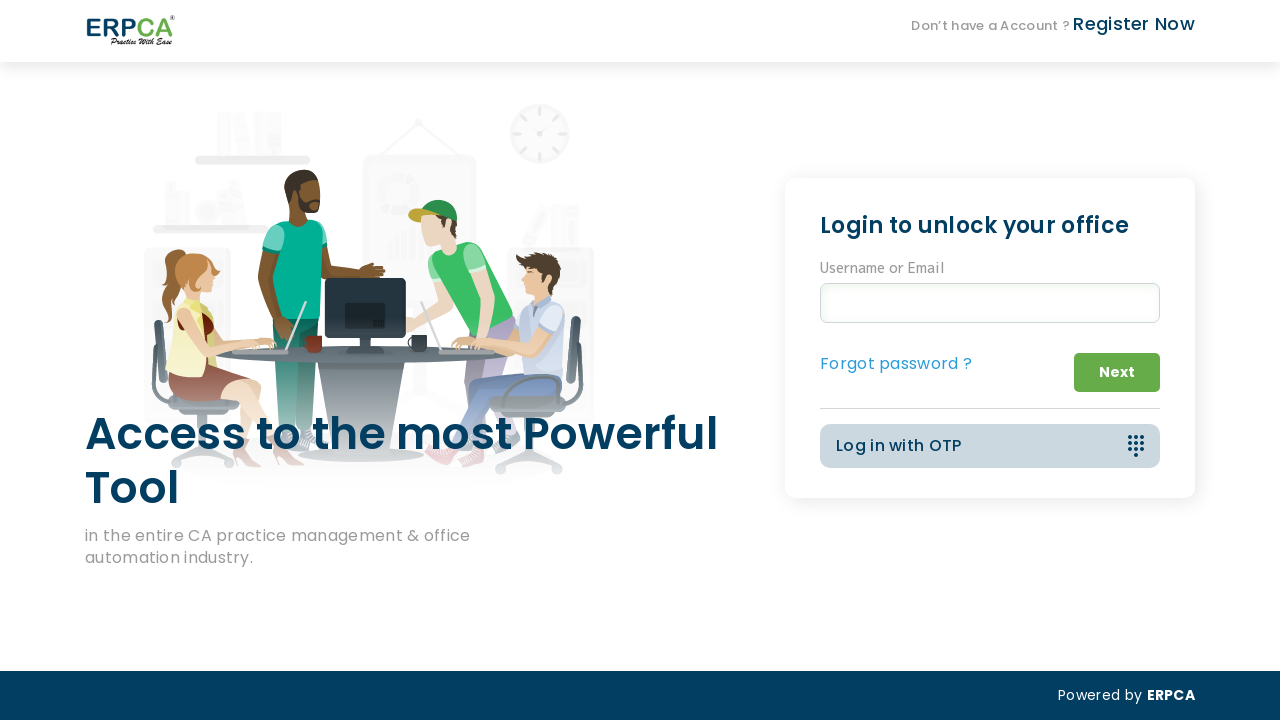

--- FILE ---
content_type: text/html; charset=UTF-8
request_url: https://erpca.in/index.php
body_size: 1845
content:
<!DOCTYPE html> 
<html lang="en">

<head>
  <meta charset="utf-8">
  <link rel="shortcut icon" href="img/fav.png">
  <meta name="viewport" content="width=device-width, initial-scale=1.0, maximum-scale=1.0, user-scalable=no" />
  <title>ERPCA </title>
  <!-- css for page layout  -->
  <link href="img/fav.png" rel="shortcut icon" type="image/x-icon">
  <link rel="stylesheet" href="login_css_js/bootstrap.min.css">
  <link
    href="https://fonts.googleapis.com/css2?family=M+PLUS+1p:wght@400;500;700&family=Poppins:wght@400;500;600;700&display=swap"
    rel="stylesheet">
  <link rel="stylesheet" href="login_css_js/slick.css">
  <link rel="stylesheet" href="login_css_js/style.css">
  <link rel="stylesheet" href="login_css_js/responsive.css">
  <script language="javascript" type="text/javascript" src="https://erpca.in/js/erpca.js"></script>
  <link rel="stylesheet" href="https://cdnjs.cloudflare.com/ajax/libs/font-awesome/5.15.3/css/all.min.css" integrity="sha512-iBBXm8fW90+nuLcSKlbmrPcLa0OT92xO1BIsZ+ywDWZCvqsWgccV3gFoRBv0z+8dLJgyAHIhR35VZc2oM/gI1w==" crossorigin="anonymous" />
</head>
<style type="text/css">
.err_msg {
    color: #FF0000;
    font-size: 14px;
    font-weight: 400;
    text-align: center;
}

p{
    margin-bottom:15px !important;
}
</style>
<body>

  <header class="mainHeader">
    <nav class="navbar navbar-expand-md ">
      <div class="container">
        <a class="navbar-brand" href="https://www.erpca.com/" target="_blank"><img src="img/logo.png" alt=""></a>
        <div class="navbarRight ml-auto">
                    <p class="navbar__register"> Don’t have a Account ? <a href="https://erpca.in/register.php">Register Now</a></p>
                  </div>
      </div>
    </nav>
  </header>
  <main class="mainSection">
    <div class="headerHeight"></div>
    <section class="commonPadding">
      <div class="container">
        <div class="row mobileRowReverse align-items-center">
          <div class="col-lg-7 col-md-6">
            <div class="loginLeftBox">
              <div class="loginLeftBox__img">
                <img src="img/loginGraphic.svg" alt="">
              </div>
              <div class="loginLeftBox__cntnt">
                <h2>Access to the most Powerful Tool</h2>
                <p>in the entire CA practice management & office automation industry.</p>
              </div>
            </div>
          </div>

                                   

                      <div class="col-lg-5 col-md-6">
            <div class="cardMain cardMain--login">
                
              <div class="cardMain--loginHeading">
                <h2>Login to unlock your office</h2>
              </div>



              <!-- <div class="alert alert-info" style="margin-top: 5%;font-weight:50px;font-size: 12px;">
                    <center><h4>Under Observation</h4></center>
                        We're actively monitoring ERPCA, Please reach out to support for assistance on any issue.
                </div> -->

              <div class="err_msg" id="div_error">
                                                                            </div>
                            
              
                                  <form action="https://erpca.in/index.php" method="post" autocomplete="off" name="login" >
                        <div class="form-group">
                          <label for="txtusername">Username or Email</label>
                          <input type="text" class="form-control" name="txtusername" id="txtusername" aria-describedby="emailHelp" required>
                        </div>
                        <div class="loginFormButton form-group d-flex justify-content-between">
                          <a href="https://erpca.in/forget-pswd.php" class="forgotPassword">Forgot password ?</a>
                          <button type="submit" name="submitemail" class="commonBtn commonBtn--green">Next</button>
                        </div>
                    </form>
                    <div class="loginFormSeprator">
                      <hr />
                    </div>
                    <div>
                      <a href="https://erpca.in/mobile.php" class="w-100 loginOtp d-flex justify-content-between align-items-center"> <span>Log
                          in with
                          OTP</span> <img src="img/dial.svg" width="16" alt=""></a>
                    </div>
                

              

            </div>
          </div>


                              
        </div>
      </div>
    </section>
  </main>
  <footer class="footer footer--Blue">
    <div class="container">
      <div class="footer__cntnt text-right">Powered by <strong>ERPCA</strong></div>
    </div>
  </footer>




  <script src="login_css_js/jquery.min.js"></script>
  <script src="login_css_js/bootstrap.bundle.js"></script>
  <script src="login_css_js/slick.min.js"></script>
  <script src="login_css_js/custom.js"></script>
  <script>
  </script>
</body>

</html>
<script>
    $("body").on('click','.toggle-password',function(){
        $(this).toggleClass("fa-eye fa-eye-slash");

        if (document.getElementById('txtpassword').type=== "password") {
            document.getElementById('txtpassword').type = 'text';
        } else {
            document.getElementById('txtpassword').type = 'password';
        }
    });
</script>


--- FILE ---
content_type: text/css
request_url: https://erpca.in/login_css_js/style.css
body_size: 8731
content:
@charset "UTF-8";

:root {
    --primary-blue: #023e62;
    --secondry-blue: #2a9bdb;
    --light-blue: #39a9e8;
    --blue-tint1: #2a9bdb;
    --primary-green: #66ac49;
    --primary-hover-green: #4d9331;
    --green-tint1: #3c891c;
    --grey-tint1: #9a9a9a;
    --grey-tint2: #9b9b9b;
    --grey-tint3: #ccd8e0;
    --grey-tint4: #ccd8e0;
    --grey-tint5: #d6d6d6;
    --grey-tint6: #f7fbf6;
    --grey-tint7: #7c7c7c;
    --grey-tint8: #5c5c5c;
}

* {
    -webkit-box-sizing: border-box;
    box-sizing: border-box;
}

html {
    -webkit-text-size-adjust: 100%;
}

html,
body {
    height: 100%;
}

body {
    color: var(--primary-blue);
    font-family: "Poppins", sans-serif;
    font-weight: 400;
    font-size: 14px;
    line-height: 1.4;
    background-color: #fff;
    margin: 0;
    padding: 0;
    letter-spacing: 0.3px;
    text-rendering: optimizeLegibility;
    -webkit-font-smoothing: antialiased;
    -moz-osx-font-smoothing: grayscale;
    -webkit-backface-visibility: hidden;
    -moz-osx-font-smoothing: grayscale;
    display: -webkit-box;
    display: -ms-flexbox;
    display: flex;
    -webkit-box-orient: vertical;
    -webkit-box-direction: normal;
    -ms-flex-direction: column;
    flex-direction: column;
}

* {
    scrollbar-width: thin;
    scrollbar-color: #b1b1b1 #f5f5f5;
}

*::-webkit-scrollbar {
    width: 9px;
}

*::-webkit-scrollbar-track {
    background: #f5f5f5;
}

*::-webkit-scrollbar-thumb {
    background-color: #b1b1b1;
    border-radius: 20px;
    border: 1px solid #f5f5f5;
}

input:focus,
select:focus {
    outline: none !important;
    -webkit-box-shadow: none !important;
    box-shadow: none !important;
}

select {
    -webkit-appearance: none;
    -moz-appearance: none;
}

select::-ms-expand {
    display: none;
}

a:hover,
a:focus,
button,
button:hover,
button:focus,
input:focus {
    text-decoration: none;
    outline: none;
    -webkit-box-shadow: none;
    box-shadow: none;
    color: inherit;
}

input:-webkit-autofill {
    background-color: #fff !important;
    -webkit-box-shadow: 0 0 0 1000px #fff inset;
    -webkit-transition-property: #fff !important;
    background-clip: content-box;
}

input:-webkit-autofill,
input:-webkit-autofill:focus input:-webkit-autofill,
input:-webkit-autofill:hover,
select:-webkit-autofill,
select:-webkit-autofill:focus,
select:-webkit-autofill:hover,
textarea:-webkit-autofill,
textarea:-webkit-autofill:focus,
textarea:-webkit-autofill:hover {
    -webkit-box-shadow: 0 0 0 1000px #fff inset !important;
    -webkit-text-fill-color: #535353;
}

input[type="number"]::-webkit-outer-spin-button,
input[type="number"]::-webkit-inner-spin-button {
    -webkit-appearance: none;
    margin: 0;
}

input[type="number"] {
    -moz-appearance: textfield;
}

h1,
h2,
h3,
h4,
h5,
h6 {
    margin: 0;
    padding: 0;
    line-height: 1.6;
    font-weight: 700;
}

select::-ms-expand {
    display: none;
}

p {
    margin: 0;
    padding: 0;
}

p strong {
    font-weight: 600;
}

ul {
    list-style: none;
    padding: 0;
    margin: 0;
}

ol {
    padding-left: 15px;
}

.form-control:focus {
    outline: none;
    -webkit-box-shadow: none;
    box-shadow: none;
    z-index: -1;
}

a,
button,
textarea {
    -o-transition: ease 0.3s;
    transition: ease 0.3s;
    -webkit-transition: ease 0.3s;
    -moz-transition: ease 0.3s;
    text-decoration: none;
    outline: none !important;
    color: inherit;
    font-size: inherit;
}

button {
    background: none;
    border: 0;
    padding: 0;
    cursor: pointer;
}

article,
aside,
figcaption,
figure,
footer,
header,
hgroup,
main,
nav,
section {
    display: block;
    width: 100%;
}

input[type="submit"] {
    -o-transition: ease 0.3s;
    transition: ease 0.3s;
    -webkit-transition: ease 0.3s;
    -moz-transition: ease 0.3s;
    text-decoration: none !important;
    outline: none !important;
}

input[type="number"] {
    -moz-appearance: textfield;
}

img {
    max-width: 100%;
}

.headerHeight {
    height: 80px;
}

.mainSection {
    -webkit-box-flex: 1;
    -ms-flex: 1 0 auto;
    flex: 1 0 auto;
    display: -webkit-box;
    display: -ms-flexbox;
    display: flex;
    -webkit-box-orient: vertical;
    -webkit-box-direction: normal;
    -ms-flex-direction: column;
    flex-direction: column;
}

header.mainHeader {
    position: fixed;
    top: 0;
    left: 0;
    right: 0;
    z-index: 99;
    background: #fff;
}

header.mainHeader.coompack-nav {}

.navbar {
    background: #fff;
    padding: 10px 0;
    -webkit-transition: 0.2s ease-in-out;
    -o-transition: 0.2s ease-in-out;
    transition: 0.2s ease-in-out;
    -webkit-box-shadow: 0 5px 15px 0 rgb(0, 0, 0, 10%);
    box-shadow: 0 5px 15px 0 rgb(0, 0, 0, 10%);
}

.coompack-nav .navbar {
    padding: 10px 0;
}

.navbar-brand {
    width: 139px;
}

.coompack-nav .navbar-brand {
    width: 129px;
}

.navbar__register {
    font-size: 14px;
    font-weight: 500;
    color: var(--grey-tint2);
}

.navbar__register>a {
    font-size: 20px;
    font-weight: inherit;
    color: var(--primary-blue);
}

.commonPadding {
    padding: 40px 0;
}

.cardMain {
    background: #fff;
    padding: 35px 45px;
    border-radius: 10px;
    -webkit-box-shadow: 3px 3px 20px 0 rgba(0, 0, 0, 0.1);
    box-shadow: 3px 3px 20px 0 rgba(0, 0, 0, 0.1);
}

/* login page */

.loginLeftBox__img {
    width: 100%;
    max-width: 562px;
    position: relative;
    margin-left: 59px;
}

.loginLeftBox__img>img {
    position: relative;
    z-index: 1;
}

.loginLeftBox__img:after {
    content: "";
    position: absolute;
    left: 0;
    right: 0;
    top: 0;
    bottom: 0;
    z-index: 2;
    background: rgb(255, 255, 255);
    background: -o-linear-gradient(bottom, rgba(255, 255, 255, 1) 0%, rgba(255, 255, 255, 0) 44%);
    background: -webkit-gradient(linear,
            left bottom,
            left top,
            from(rgba(255, 255, 255, 1)),
            color-stop(44%, rgba(255, 255, 255, 0)));
    background: linear-gradient(0deg, rgba(255, 255, 255, 1) 0%, rgba(255, 255, 255, 0) 44%);
}

.loginLeftBox__cntnt h2 {
    font-size: 64px;
    color: var(--primary-blue);
    line-height: 73px;
    font-weight: 600;
}

.loginLeftBox__cntnt p {
    font-size: 24px;
    color: var(--grey-tint1);
    font-weight: 400;
    width: 100%;
    max-width: 720px;
}

.loginLeftBox__cntnt {
    position: relative;
    margin-top: -110px;
    z-index: 2;
}

.cardMain.cardMain--login {
    width: 100%;
    max-width: 535px;
    margin-left: auto;
}

.cardMain--loginHeading {
    margin-bottom: 30px;
}

.cardMain--loginHeading h2 {
    font-size: 30px;
    color: var(--primary-blue);
    font-weight: 600;
}

.loginOrganization {
    margin-bottom: 30px;
}

.loginOrganization__title {
    color: var(--grey-tint1);
}

.loginOrganization__name {
    color: var(--secondry-blue);
    font-size: 18px;
    font-weight: 500;
}

/* footer */
footer.footer {
    padding: 15px 0;
}

.footer__cntnt {
    font-size: 14px;
}

.footer__cntnt strong {
    font-size: inherit;
    font-weight: 700;
}

.footer--Blue {
    background: var(--primary-blue);
    color: #fff;
}

.footer--Blue .footer__cntnt {
    color: inherit;
}

.footer--white {
    background: #fff;
    color: var(--primary-bluezxfxcz);
}

/* footer */

.commonBtn {
    display: inline-block;
    padding: 12px 32px;
    border: 0;
    font-size: 16px;
    font-weight: 700;
    border-radius: 5px;
    text-align: center;
}

.commonBtn.commonBtn--green {
    background: var(--primary-green);
    color: #fff;
}

.commonBtn.commonBtn--green:hover {
    background: var(--primary-hover-green);
}

.commonBtn.commonBtn--blue {
    background: var(--primary-blue);
    color: #fff;
}

.commonBtn.commonBtn--blue:hover {
    background: var(--secondry-blue);
}

.commonBtn.commonBtn--LightBlue {
    background: var(--secondry-blue);
    color: #fff;
}

.commonBtn.commonBtn--LightBlue:hover {
    background: var(--primary-blue);
}

.commonBtn--large {
    width: 100%;
}

.commonBtn.commonBtn--large {
    padding: 15px 32px;
}

.loginFormButton {
    padding-top: 14px;
}

/* forms */
.form-control:not(textarea) {
    height: 50px;
}

.form-control {
    font-size: 14px;
    color: var(--primary-blue);
    font-weight: 500;
    border-radius: 7px;
    font-family: "M PLUS 1p", sans-serif;
    font-weight: 500;
    -webkit-box-shadow: inset 2px 2px 8px 0 rgb(102 172 73 / 12%);
    box-shadow: inset 2px 2px 8px 0 rgb(102 172 73 / 12%);
}

.form-group label {
    font-size: 14px;
    color: #000;
    margin-bottom: 6px;
    display: block;
    font-family: "M PLUS 1p", sans-serif;
    font-weight: 500;
    letter-spacing: 0;
}

.form-group .form-text {
    font-family: "M PLUS 1p", sans-serif;
    font-weight: 500;
    color: var(--grey-tint8);
    font-size: 14px;
}

.cardMain--login .form-group label {
    color: var(--grey-tint1);
}

/* forms */

.forgotPassword {
    font-size: 16px;
    color: var(--secondry-blue);
    font-weight: 400;
}

.loginFormButton {
    margin-top: 10px;
    padding-bottom: 20px;
}

.loginFormSeprator hr {
    margin: 29px 0;
    border: 0;
    border-bottom: 1px solid var(--grey-tint5);
}

.loginOtp {
    background: var(--grey-tint4);
    padding: 11px 16px;
    border-radius: 10px;
    font-size: 18px;
    font-weight: 500;
}

.otpSent__cntnt {
    font-size: 18px;
    line-height: 25px;
    color: var(--grey-tint1);
}

.otpSent__no {
    font-size: 24px;
    line-height: 38px;
    color: var(--primary-blue);
}

.otpSent {
    margin-bottom: 27px;
}

/* registerSection */

.registerSection {
    background: var(--primary-blue);
    -webkit-box-flex: 1;
    -ms-flex: 1 0 auto;
    flex: 1 0 auto;
}

.registerSlider__img {
    margin-bottom: 15px;
}

.registerSlider__img img {
    max-height: 100px;
}

.registerSlider__cntnt h3 {
    font-size: 40px;
    color: #fff;
    font-weight: 600;
    margin-bottom: 10px;
}

.registerSlider__cntnt p {
    font-size: 20px;
    color: var(--light-blue);
}

.registerSlider {
    margin-bottom: 40px;
    width: 100%;
    max-width: 520px;
}

.registerSection__bttmCntnt h3 {
    color: #fff;
    font-size: 36px;
    font-weight: 400;
}

.registerSection__bttmCntnt h3 em {
    font-weight: 600;
    font-style: italic;
}

.registerSection__bttmCntnt hr {
    border: 0;
    border-bottom: 11px solid #fff;
}

.registerSection__bttmCntnt hr {
    border: 0;
    border-bottom: 11px solid #fff;
    width: 100%;
    max-width: 170px;
    margin: 18px 0 0;
}

.emailatright {
    position: relative;
}

.emailatright input.form-control {
    padding-right: 111px;
}

.emailatright__tag {
    position: absolute;
    top: 13px;
    right: 10px;
    color: var(--primary-green);
    font-size: 16px;
}

.cardMain--loginHeading p {
    font-size: 16px;
    color: var(--grey-tint7);
    font-weight: 400;
}

.messageBox {
    padding: 12px;
    text-align: center;
    background: rgb(102, 172, 73, 0.05);
    border: 1px solid rgb(102, 172, 73, 0.2);
    margin-bottom: 15px;
}

.messageBox p {
    font-size: 18px;
    color: var(--green-tint1);
}

.messageBox span {
    font-size: 16px;
    font-weight: 400;
    color: var(--primary-blue);
}

.cardMain {
    position: relative;
}

.activatekeyForm__btn {
    position: absolute;
    left: -27px;
    top: 60px;
}

.activatekeyForm__btn.commonBtn {
    padding: 18px 19px;
}

.activatekeyForm__btn.commonBtn img {
    width: 20px;
    height: 20px;
}

.form-text a {
    color: var(--blue-tint1);
}

.activatekeyForm__sbmt .form-text {
    display: block;
    margin-top: 15px;
    text-align: center;
    color: var(--grey-tint1);
    font-weight: 400;
    font-family: "M PLUS 1p", sans-serif;
}

/*  */

.signup3Section__row {
    display: -webkit-box;
    display: -ms-flexbox;
    display: flex;
    position: relative;
}

.signup3Section__leftCol {
    -ms-flex-preferred-size: 446px;
    flex-basis: 446px;
    width: 446px;
    position: absolute;
    z-index: 1;
    top: -10px;
    left: 0;
}

.mainHeader.coompack-nav~.mainSection .signup3Section__leftCol {
    position: fixed;
    left: auto;
    top: 96px;
}

.signup3Section__rightCol {
    -ms-flex-preferred-size: calc(100% - 385px);
    flex-basis: calc(100% - 385px);
    margin-left: auto;
}

.signup3Section__rightCol .cardMain {
    padding-left: 128px;
}

.navbar__loggedin {
    display: -webkit-box;
    display: -ms-flexbox;
    display: flex;
    -webkit-box-align: center;
    -ms-flex-align: center;
    align-items: center;
    -webkit-box-pack: end;
    -ms-flex-pack: end;
    justify-content: flex-end;
}

.navbar__loggedin .user__wrap .btn {
    font-weight: 500;
    font-size: 24px;
    height: 50px;
    width: 50px;
    border-radius: 50%;
    text-transform: uppercase;
}

.navbar__loggedin .user__wrap .blue__btn {
    background: var(--primary-blue);
    color: var(--white);
}

.navbar__loggedin .logout__wrap {
    padding: 0 0 0 30px;
}

.navbar__loggedin .logout__wrap .btn {
    padding: 5px;
    width: 40px;
    height: 40px;
}

.navbar__loggedin .logout__wrap .pinkbg {
    background: rgba(238, 49, 151, 0.2);
    border-radius: 5px;
}

.signup3Section__rightCol .row__holder {
    border-bottom: 1px solid #dddddd;
    padding: 0 0 20px;
    margin: 0 0 20px;
}

.signup3Section__rightCol .row__holder.noborder {
    border: none;
    padding: 0;
    margin: 0;
}

.signup3Section__rightCol .row__holder .labelHeading h2 {
    font-weight: normal;
    font-size: 24px;
    line-height: 44px;
    padding: 0 0 20px;
    margin: 0;
}

.signup3Section__rightCol .form-control {
    border-color: transparent;
    -webkit-box-shadow: inset 2px 2px 8px 0 rgba(102, 172, 73, 0.15);
    box-shadow: inset 2px 2px 8px 0 rgba(102, 172, 73, 0.15);
    font-family: "Poppins", sans-serif;
    font-weight: normal;
}

.signup3Section__rightCol .dropdown-toggle {
    display: block;
    -webkit-box-shadow: inset 2px 2px 8px 0 rgba(102, 172, 73, 0.15);
    box-shadow: inset 2px 2px 8px 0 rgba(102, 172, 73, 0.15);
    width: 100%;
    text-align: left;
    height: 50px;
    font-weight: 300;
    font-size: 14px;
    color: #000;
    position: relative;
    border-radius: 7px;
}

.signup3Section__rightCol .dropdown-toggle:before {
    position: absolute;
    right: 0;
    top: 0;
    height: 50px;
    width: 50px;
    background: #66ac49;
    opacity: 0.2;
    border-radius: 5px;
    border: none;
    content: "";
}

.signup3Section__rightCol .dropdown-toggle:after {
    position: absolute;
    right: 18px;
    top: 20px;
    border-top: 9px solid #66ac49;
    border-left: 7px solid transparent;
    border-right: 7px solid transparent;
}

.signup3Section__rightCol .form-group label {
    color: #7c7c7c;
    font-size: 14px;
    font-weight: 500;
    margin: 0;
    padding: 0 15px 12px;
    font-family: "Poppins", sans-serif;
}

.signup3Section__rightCol .dropdown-menu {
    background: #ffffff;
    -webkit-box-shadow: 0px 3px 10px rgba(102, 172, 73, 0.1);
    box-shadow: 0px 3px 10px rgba(102, 172, 73, 0.1);
    border-radius: 10px;
    border-color: transparent;
    min-width: 325px;
}

.input__wrap .dropdown-menu {
    background: #ffffff;
    -webkit-box-shadow: 0px 3px 10px rgba(102, 172, 73, 0.1);
    box-shadow: 0px 3px 10px rgba(102, 172, 73, 0.1);
    border-radius: 10px;
    border-color: transparent;
}

.input__wrap .dropdown-menu .dropdown-item {
    font-weight: 500;
    color: var(--primary-blue);
    padding: 12px 30px;
}

.input__wrap .dropdown-menu .dropdown-item:hover {
    background: #f4f7f3;
}

.signup3Section__rightCol .dropdown-menu .dropdown-item {
    font-weight: 500;
    font-size: 14px;
    color: var(--primary-blue);
    font-family: "M PLUS 1p", sans-serif;
    padding: 12px 30px;
}

.signup3Section__rightCol .dropdown-menu .dropdown-item:hover {
    background: #f4f7f3;
}

.signup3Section__leftCol .cardMain--loginHeading h2 {
    font-size: 36px;
    font-weight: 500;
    line-height: 1.5;
}

.signup3Section__leftCol .cardMain--loginHeading p {
    font-size: 18px;
    font-weight: 500;
    margin: 10px 0 0;
}

.signup3Section__rightCol textarea.form-control {
    min-height: 245px;
}

.signup3Section__leftCol .cardMain--loginHeading {
    margin: 0 0 60px;
}

.signup3Section__leftCol ul li div, .signup3Section__leftCol ul li div a {
    font-size: 16px;
    line-height: 30px;
    font-weight: normal;
    color: #000;
    display: block;
}

.signup3Section__leftCol ul li span,
.signup3Section__leftCol ul li span a {
    font-size: 14px;
    line-height: 1.25;
    font-weight: 500;
    color: #7c7c7c;
    display: block;
}

.signup3Section__leftCol ul li {
    padding: 0 0 10px;
}

/* Updated profile starts*/

.profileUpdated .cardMain--Profile {
    width: 100%;
    max-width: 100%;
    margin-left: auto;
    -webkit-box-shadow: none;
    box-shadow: none;
    padding: 40px 64px 65px;
}

.cardMain--Profile .next__title {
    color: #9a9a9a;
    font-size: 24px;
    line-height: 36px;
}

.cardMain--Profile .steps__container .ticks {
    background: #c4c4c4;
    border-radius: 50%;
    height: 28px;
    width: 28px;
    position: relative;
    display: -webkit-inline-box;
    display: -ms-inline-flexbox;
    display: inline-flex;
    -webkit-box-align: center;
    -ms-flex-align: center;
    align-items: center;
    -webkit-box-pack: center;
    -ms-flex-pack: center;
    justify-content: center;
}

.cardMain--Profile .steps__container .iconbx {
    margin: 0 17px 0 34px;
    width: 35px;
    text-align: right;
    display: inline-block;
}

.cardMain--Profile .steps__container .tx_wrap {
    font-size: 18px;
    line-height: 27px;
}

.cardMain--Profile .steps__container .updated .ticks {
    background: var(--primary-blue);
}

.cardMain--Profile .steps__container .current .tx_wrap {
    font-weight: 500;
    font-size: 24px;
    line-height: 36px;
}

.cardMain--Profile .steps__container .pending .tx_wrap {
    color: #7a7a7a;
}

.cardMain--Profile .steps__container ul li {
    padding: 0 0 46px;
    position: relative;
    z-index: 1;
}

.cardMain--Profile .steps__container ul li:last-child {
    padding: 0 0 10px;
}

.cardMain--Profile .steps__container ul li:before {
    content: "";
    position: absolute;
    width: 1px;
    height: 100%;
    background: transparent;
    left: 14px;
    top: 0;
    z-index: 0;
    border: 1px dashed #9a9a9a;
}

.cardMain--Profile .continuetx p {
    font-size: 14px;
    line-height: 21px;
    color: #6a6a6a;
    margin: 0 0 15px;
}

.cardMain--Profile .setupbtn__holder .btn {
    color: var(--white);
    font-size: 18px;
    line-height: 27px;
    padding: 18px 28px;
    font-weight: normal;
    border-radius: 10px;
    max-width: 370px;
}

.bluebtn {
    background: var(--primary-blue);
}

.bluebtn:hover,
.bluebtn:focus {
    background: var(--secondry-blue);
}

.cardMain--Profile .steps__container {
    padding: 37px 0 82px;
}

.profileUpdated .LeftBox__cntnt h2 {
    font-weight: 500;
    font-size: 24px;
    letter-spacing: 0;
}

.profileUpdated .LeftBox__cntnt p {
    font-weight: normal;
    font-size: 18px;
    line-height: 27px;
    color: #9a9a9a;
    padding: 27px 0 76px;
    max-width: 675px;
}

.profileUpdated .LeftBox__img img {
    max-width: 557px;
}

.mainHeader .LightBlueBtn {
    background: var(--blue-tint1);
    -webkit-box-shadow: 0px 4px 7px rgba(0, 0, 0, 0.15);
    box-shadow: 0px 4px 7px rgba(0, 0, 0, 0.15);
    color: var(--white);
}

.mainHeader .upgrade__btn .btn:hover {
    background: var(--primary-blue);
}

.mainHeader .upgrade__btn .btn {
    font-weight: 600;
    font-size: 14px;
    line-height: 21px;
    padding: 14px 26px;
    border-radius: 5px;
}

.mainHeader .upgrade__btn .btn img {
    margin: 0 0 0 12px;
}

.mainHeader .planinfo {
    padding: 0 36px;
}

.mainHeader .clrgreen {
    color: #66ac49;
}

.mainHeader .planName {
    font-weight: 500;
    font-size: 24px;
}

.mainHeader .planLabel {
    font-size: 10px;
    color: var(--grey-tint1);
}

/* Review Section Starts */

.reviewSection {
    -webkit-box-flex: 1;
    -ms-flex: 1 0 auto;
    flex: 1 0 auto;
}

.reviewSection__row {
    display: -webkit-box;
    display: -ms-flexbox;
    display: flex;
    position: relative;
    margin: 0 -15px;
}

.reviewSection__leftCol {
    -ms-flex-preferred-size: 340px;
    flex-basis: 340px;
    max-width: 340px;
    padding: 0 15px;
}

.reviewSection__rightCol {
    -ms-flex-preferred-size: calc(100% - 340px);
    flex-basis: calc(100% - 340px);
    max-width: calc(100% - 340px);
    margin: 0 auto;
    padding: 0 15px;
}

.review__Heading {
    margin-bottom: 40px;
}

.review__Heading h2 {
    font-size: 24px;
    color: var(--primary-blue);
    font-weight: 500;
    margin: 0 0 10px;
}

.review__Heading p {
    font-size: 14px;
    line-height: 26px;
    color: var(--grey-tint7);
    font-weight: 400;
}

.review__form .form-check,
.rightsidebar .form-check {
    padding: 0;
}

.reviewCardMain .form-group {
    position: relative;
}

.reviewCardMain .form-group label {
    font-family: "Poppins", sans-serif;
    font-weight: 400;
}

.reviewCardMain .form-control {
    background: #f9f9f9;
    border-radius: 5px;
    -webkit-box-shadow: none;
    box-shadow: none;
    border-color: transparent;
    font-size: 14px;
    color: #000;
    font-weight: normal;
    /* padding-right: 85px; */
    font-family: "Poppins", sans-serif;
}

.reviewCardMain .form-group .reviewBtn {
    position: absolute;
    right: 10px;
    bottom: 8px;
}

.reviewCardMain .form-group .btn {
    font-weight: 500;
    font-size: 14px;
    -webkit-box-shadow: none;
    box-shadow: none;
}

.transBtn {
    -webkit-box-shadow: none !important;
    box-shadow: none !important;
}

.reviewCardMain .clrblue {
    color: var(--secondry-blue);
}

.reviewCardMain .form-control.danger {
    color: #e12248;
    font-weight: 500;
}

.reviewCardMain .clrred {
    color: #e12248;
}

.reviewCardMain .findmore_holder {
    padding: 40px 0 0;
}

.reviewCardMain .findmore_holder label {
    font-weight: 500;
}

.reviewCardMain .findmore_holder .input_wrap {
    -webkit-box-flex: 0;
    -ms-flex: 0 0 calc(100% - 185px);
    flex: 0 0 calc(100% - 185px);
    max-width: calc(100% - 185px);
}

.reviewCardMain .findmore_holder .form-control.darkbg {
    background: #efefef;
}

.reviewCardMain .findmore_holder .addbtn_wrap {
    -webkit-box-flex: 0;
    -ms-flex: 0 0 185px;
    flex: 0 0 185px;
    max-width: 185px;
}

.reviewCardMain .findmore_holder .addbtn_wrap .btn {
    font-weight: 600;
    padding-left: 22px;
    -webkit-box-shadow: none;
    box-shadow: none;
    display: -webkit-box;
    display: -ms-flexbox;
    display: flex;
    -webkit-box-align: center;
    -ms-flex-align: center;
    align-items: center;
}

.reviewCardMain .findmore_holder .addbtn_wrap .btn img {
    margin: 0 10px 0 0;
}

.reviewCardMain .findmore_holder .saveButton .commonBtn.bluebtn {
    color: #fff;
    font-weight: 500;
    font-size: 14px;
    /* min-height: 50px; */
}

.reviewSection .reviewLftbx__wrap .txbx_holder h4 {
    font-size: 14px;
    font-weight: 500;
    line-height: 44px;
    display: -webkit-box;
    display: -ms-flexbox;
    display: flex;
    -ms-flex-wrap: wrap;
    flex-wrap: wrap;
    -webkit-box-align: center;
    -ms-flex-align: center;
    align-items: center;
}

.reviewSection .reviewLftbx__wrap .txbx_holder h4 img {
    margin-right: 10px;
}

.reviewSection .reviewLftbx__wrap .txbx_holder p {
    font-size: 12px;
    line-height: 22px;
    font-weight: normal;
    color: #7c7c7c;
}

.borderCard {
    border: 1px solid #d3d3d3;
}

.reviewSection .reviewLftbx__wrap .txbx_holder {
    padding: 64px 0 60px;
}

.reviewSection .reviewLftbx__wrap .tipbx_wrapper {
    border-radius: 10px;
    padding: 10px 12px;
}

.reviewSection .reviewLftbx__wrap .tipbx_wrapper .contInfo {
    padding: 0 20px;
}

.reviewSection .reviewLftbx__wrap .tipbx_wrapper .contInfo h4 {
    font-size: 14px;
    line-height: 25px;
    font-weight: normal;
    max-width: 100%;
    white-space: nowrap;
    overflow: hidden;
}

.reviewSection .reviewLftbx__wrap .tipbx_wrapper .contInfo p {
    font-size: 10px;
    color: #8c8c8c;
}

.reviewSection .review__steps__holder {
    color: #fff;
}

.reviewSection .review__steps__holder ul {
    display: -webkit-box;
    display: -ms-flexbox;
    display: flex;
    -webkit-box-align: center;
    -ms-flex-align: center;
    align-items: center;
    -webkit-box-pack: center;
    -ms-flex-pack: center;
    justify-content: center;
}

.reviewSection .review__steps__holder ul span {
    display: block;
    text-align: center;
}

.reviewSection .review__steps__holder ul li {
    padding: 0 35px;
    text-align: center;
    color: #9a9a9a;
    position: relative;
    letter-spacing: 0;
    z-index: 1;
}

.reviewSection .review__steps__holder ul .active,
.reviewSection .review__steps__holder ul .updated {
    color: var(--white);
}

.reviewSection .review__steps__holder ul .active .num,
.reviewSection .review__steps__holder ul .updated .num {
    border-color: var(--white);
}

.reviewSection .review__steps__holder ul .updated .num {
    background: var(--white);
    color: var(--primary-blue);
}

.reviewSection .review__steps__holder ul .updated .num:after {
    content: "";
    position: absolute;
    height: 19px;
    width: 19px;
    background: url(../img/updated-check.svg);
    top: -4px;
    right: -4px;
    background-size: 100%;
}

.reviewSection .review__steps__holder ul .num {
    min-width: 60px;
    min-height: 60px;
    border: 4px solid #9a9a9a;
    border-radius: 50%;
    display: -webkit-inline-box;
    display: -ms-inline-flexbox;
    display: inline-flex;
    -webkit-box-align: center;
    -ms-flex-align: center;
    align-items: center;
    -webkit-box-pack: center;
    -ms-flex-pack: center;
    justify-content: center;
    font-size: 24px;
    font-weight: 600;
    position: relative;
    background: var(--primary-blue);
}

.reviewSection .review__steps__holder ul .numtx {
    font-size: 14px;
    font-weight: 600;
    margin: 12px 0 0;
}

.reviewSection .review__steps__holder ul li:before {
    content: "";
    position: absolute;
    height: 2px;
    width: 90px;
    right: -42px;
    top: 27px;
    background: transparent;
    border: 1px dashed #2a9bdb;
    z-index: 0;
}

.reviewSection .review__steps__holder ul li:last-child:before {
    display: none;
}

.reviewSection.bluebg {
    background: var(--primary-blue);
}

.reviewSection.steps__banner {
    position: absolute;
    left: 0;
    top: 80px;
    right: 0;
    width: auto;
    height: auto;
    padding: 35px 35px 130px;
}

.reviewSection.floatingSection {
    padding-top: 160px;
}

.reviewSection.floatingSection .reviewLftbx__wrap {
    margin-top: -50px;
}

/* Right sidebar starts */

.rightsidebar {
    position: fixed;
    right: -475px;
    top: 0;
    bottom: 0;
    background: #fff;
    z-index: 999;
    /* height: 100vh; */
    overflow-y: auto;
    width: 475px;
    overflow-x: hidden;
    -webkit-transition: 0.5s;
    -o-transition: 0.5s;
    transition: 0.5s;
}

.sidebarModal {
    overflow: hidden;
}

.rightSidebarBackShadow {
    position: fixed;
    left: 0;
    right: 0;
    bottom: 0;
    top: 0;
    width: auto;
    height: auto;
    background: rgba(0, 0, 0, 0.3);
    z-index: 998;
    opacity: 0;
    pointer-events: none;
    visibility: hidden;
}

.sidebarModal .rightSidebarBackShadow {
    opacity: 1;
    pointer-events: all;
    visibility: visible;
}

.sidebarModal .rightsidebar,
.sidebarOpen {
    right: 0;
}

.rightsidebar .sidebar_wrapper {
    padding: 40px;
    letter-spacing: 0;
}

.rightsidebar .sidebar_wrapper h2 {
    font-weight: 500;
    font-size: 24px;
    line-height: 44px;
}

.rightsidebar .sidebar_wrapper .contbx_holder .selectAllRow {
    border-bottom: 1px solid #dadada;
    padding: 30px 0 15px;
}

.rightsidebar .sidebar_wrapper .contbx_holder .selectAllRow .form-group {
    position: relative;
    margin: 0;
}

.rightsidebar .sidebar_wrapper .contbx_holder .selectAllRow .form-group label {
    margin: 0;
    color: var(--secondry-blue);
}

.rightsidebar .sidebar_wrapper .contbx_holder .selectAllRow .form-group .addnewBtn {
    right: 0;
    position: absolute;
    top: -7px;
}

.rightsidebar .sidebar_wrapper .contbx_holder .selectAllRow .form-group .addnewBtn .transBtn {
    background: transparent;
    color: var(--secondry-blue);
    font-size: 14px;
    font-weight: 700;
    padding-right: 0;
}

.rightsidebar .sidebar_wrapper ul {
    padding: 20px 0 118px;
}

.rightsidebar .sidebar_wrapper ul li {
    padding: 0 0 6px;
}

.rightsidebar .sidebar_wrapper .tipbx_holder {
    padding: 20px;
    background: #efefef;
    border-radius: 5px;
}

.rightsidebar .sidebar_wrapper .tipbx_holder .tipHeading {
    position: relative;
    font-weight: 500;
    font-size: 12px;
    line-height: 44px;
}

.rightsidebar .sidebar_wrapper .tipbx_holder .tipHeading img {
    margin-right: 8px;
}

.rightsidebar .sidebar_wrapper .tipbx_holder .tipHeading .transBtn {
    padding-right: 0;
    font-size: 12px;
    font-weight: 500;
    position: absolute;
    right: 0;
    top: 8px;
    color: var(--secondry-blue);
}

.rightsidebar .sidebar_wrapper .tipbx_holder h3 {
    color: #6d6d6d;
    font-size: 12px;
    font-weight: 500;
    line-height: 20px;
    padding: 0 0 5px;
}

.rightsidebar .sidebar_wrapper .tipbx_holder h3 img {
    margin-right: 10px;
}

.rightsidebar .sidebar_wrapper .tipbx_holder p {
    color: #6d6d6d;
    font-size: 12px;
    font-weight: 400;
    line-height: 20px;
}

.rightsidebar .sidebar_wrapper .donebtn__holder {
    border-top: 1px solid #dadada;
    padding: 24px 0 0 0;
    margin: 30px 0 0;
}

.rightsidebar .sidebar_wrapper .donebtn__holder .btn {
    color: var(--white);
    font-weight: 500;
    font-size: 14px;
    padding: 15px 25px;
}

/* Modal Starts */

.addModal-dialog {
    max-width: 770px;
}

.addModal-dialog .modal-content {
    border-radius: 10px;
    -webkit-box-shadow: 0px 4px 15px rgba(0, 0, 0, 0.15);
    box-shadow: 0px 4px 15px rgba(0, 0, 0, 0.15);
}

.addModal-dialog .modal-body {
    padding: 52px;
    letter-spacing: 0;
    min-height: 386px;
}

.addModal-dialog .modal-body h2 {
    font-size: 24px;
    font-weight: 500;
}

.addModal-dialog .modal-body .form-holder {
    padding: 42px 0 0;
}

.addModal-dialog .modal-body .form-holder .form-control {
    border-radius: 5px;
    color: #023e62;
    font-weight: normal;
    font-size: 14px;
}

.addModal-dialog .modal-body .form-holder .darkbg {
    background: #efefef;
    -webkit-box-shadow: none;
    box-shadow: none;
    border-color: transparent;
}

.addModal-dialog .modal-body .form-holder .darkbg:focus {
    background: #fff;
    border-color: #e2e2e2;
}

.addModal-dialog .modal-body .form-holder .dropdown .dropdown-toggle {
    display: block;
    -webkit-box-shadow: none;
    box-shadow: none;
    width: 100%;
    text-align: left;
    height: 50px;
    font-weight: 400;
    font-size: 14px;
    color: #949494;
    position: relative;
    border-radius: 7px;
    background: #efefef;
}

.addModal-dialog .modal-body .form-holder .dropdown-toggle:before {
    position: absolute;
    right: 0;
    top: -1px;
    height: 50px;
    width: 50px;
    background: var(--white);
    opacity: 1;
    border-radius: 5px;
    border: 1px solid #2a9bdb;
    content: "";
}

.addModal-dialog .modal-body .form-holder .dropdown-toggle:after {
    position: absolute;
    right: 18px;
    top: 20px;
    border-top: 9px solid var(--secondry-blue);
    border-left: 7px solid transparent;
    border-right: 7px solid transparent;
}

.addModal-dialog .modal-body .form-holder .dropdown .dropdown-menu {
    background: #ffffff;
    -webkit-box-shadow: 0px 4px 10px rgba(0, 0, 0, 0.12);
    box-shadow: 0px 4px 10px rgba(0, 0, 0, 0.12);
    border-radius: 5px;
    border-color: transparent;
    min-width: 185px;
    max-height: 400px;
    overflow-y: auto;
}

.addModal-dialog .modal-body .form-holder .frequencyCol .dropdown .dropdown-menu {
    top: -52px !important;
}

.addModal-dialog .modal-body .form-holder .dropdown .dropdown-menu .dropdown-item {
    font-weight: 400;
    font-size: 14px;
    color: var(--primary-blue);
    font-family: "M PLUS 1p", sans-serif;
    padding: 12px 30px;
}

.addModal-dialog .modal-body .form-holder .dropdown .dropdown-menu .dropdown-item:hover {
    background: #f4f7f3;
}

.workCatCol {
    -webkit-box-flex: 0;
    -ms-flex: 0 0 100%;
    flex: 0 0 100%;
    max-width: 100%;
    padding: 0 15px;
}

.frequencyCol {
    -webkit-box-flex: 0;
    -ms-flex: 0 0 100%;
    flex: 0 0 100%;
    max-width: 100%;
    padding: 0 15px;
}

@media (min-width: 768px) {
    .workCatCol {
        -webkit-box-flex: 0;
        -ms-flex: 0 0 calc(100% - 268px);
        flex: 0 0 calc(100% - 268px);
        max-width: calc(100% - 268px);
    }

    .frequencyCol {
        -webkit-box-flex: 0;
        -ms-flex: 0 0 268px;
        flex: 0 0 268px;
        max-width: 268px;
    }
}

.addModal-dialog .modal-body .form-holder label {
    font-size: 12px;
}

.addModal-dialog .modal-body .savebtn__holder .btn {
    font-weight: 600;
    font-size: 14px;
    border-radius: 5px;
    padding: 8px 20px;
    min-height: 40px;
}

.addModal-dialog .modal-body .savebtn__holder .LightBlue {
    background: var(--secondry-blue);
    color: var(--white);
}

.addModal-dialog .modal-body .savebtn__holder .LightBlue:hover {
    background: var(--primary-blue);
}

.addModal-dialog .modal-body .form-holder .dateCol .dropdown .dropdown-menu {
    min-width: 83px;
    text-align: center;
}

.addModal-dialog .modal-body .form-holder .dateCol .dropdown .dropdown-menu .dropdown-item {
    font-size: 18px;
    text-align: left;
}

.addModal-dialog .modal-content .close {
    position: absolute;
    right: 70px;
    top: 60px;
    z-index: 1;
}

/*  */

.inviteTeamSection .review__Heading h2 {
    position: relative;
    padding-right: 250px;
}

.inviteTeamSection .review__Heading h2 .org__structure {
    display: -webkit-box;
    display: -ms-flexbox;
    display: flex;
    -webkit-box-align: center;
    -ms-flex-align: center;
    align-items: center;
    font-weight: 500;
    font-size: 14px;
    position: absolute;
    right: 0;
    top: 10px;
    cursor: pointer;
}

.inviteTeamSection .review__Heading h2 .org__structure img {
    margin: 0 10px 0 0;
}

.inviteTeamSection .review__Heading h2 .clr_lgtblue {
    color: var(--secondry-blue);
}

.inviteTeamSection {
    letter-spacing: 0;
}

.inviteTeamSection .review__Heading {
    margin-bottom: 10px;
}

.inviteTeamSection .row__holder.seperator {
    border-bottom: 1px solid #cdcdcd;
    padding: 30px 0;
}

@media (min-width: 1400px) {
    .inviteTeamSection .row__holder.seperator {
        padding-right: 25%;
    }
}

.inviteTeamSection .row__holder .form-group label {
    font-size: 14px;
    font-weight: 500;
    color: #7a7a7a;
    margin: 0 0 15px;
    white-space: nowrap;
}

.inviteTeamSection .row__holder .form-group label .org__structure {
    font-weight: 500;
    font-size: 12px;
    color: #2a9bdb;
}

.inviteTeamSection .row__holder .form-group label .org__structure img {
    margin: 0 5px;
}

.inviteTeamSection .row__holder .form-group .form-control {
    border: 1px solid #e3e3e3;
    background: transparent;
}

.inviteTeamSection .row__holder .inviteBtn_holder {
    padding: 0 15px;
}

.inviteTeamSection .row__holder .inviteBtn_holder .btn {
    background: #2a9bdb;
    color: #fff;
    font-weight: 500;
    font-size: 14px;
    border-radius: 5px;
    padding: 8px 15px;
    min-height: 40px;
}

.inviteTeamSection .row__holder .inviteBtn_holder .btn:hover {
    background: var(--primary-blue);
}

.inviteTeamSection .row__holder.seperator .addmore-inputs {
    margin: 0;
}

.inviteTeamSection .row__holder.seperator .addmore-inputs .transbtn {
    height: 50px;
    display: -webkit-inline-box;
    display: -ms-inline-flexbox;
    display: inline-flex;
    -webkit-box-align: center;
    -ms-flex-align: center;
    align-items: center;
    color: var(--secondry-blue);
    font-weight: 600;
    font-size: 14px;
}

.inviteTeamSection .row__holder .form-group .dropdown .btn {
    display: block;
    width: 100%;
    text-align: left;
    border: 1px solid #e3e3e3;
    border-radius: 5px;
    min-height: 50px;
    font-weight: 500;
    font-size: 14px;
    position: relative;
}

.inviteTeamSection .row__holder .form-group .dropdown .btn:after {
    position: absolute;
    right: 15px;
    top: 20px;
    border-top-color: #2a9bdb;
    border-bottom-color: #2a9bdb;
}

.inviteTeamSection .add_optns_holder {
    padding: 30px 0 0;
}

.inviteTeamSection .add_optns_holder .transbtn {
    font-size: 14px;
    font-weight: 600;
    display: inline-block;
    padding: 15px 0;
}

.reviewCardMain .findmore_holder .ltrbtn {
    font-size: 14px;
    font-weight: 600;
    padding: 10px 35px;
}

.reviewCardMain .findmore_holder .ltrbtn:hover {
    font-size: 14px;
    font-weight: 600;
    padding: 10px 35px;
}

/* Import Clients Starts */

.import_contbx_holder {
    padding: 0 0 70px;
}

.import_contbx_holder .choseBranchRow {
    display: -webkit-box;
    display: -ms-flexbox;
    display: flex;
    -ms-flex-wrap: wrap;
    flex-wrap: wrap;
    -webkit-box-align: center;
    -ms-flex-align: center;
    align-items: center;
}

.import_contbx_holder .choseBranchRow .lftCol {
    -webkit-box-flex: 0;
    -ms-flex: 0 0 50%;
    flex: 0 0 50%;
    max-width: 50%;
}

.import_contbx_holder .dropdown {
    max-width: 300px;
}

.import_contbx_holder .dropdown .btn {
    border: 1px solid #e3e3e3;
    font-size: 14px;
    font-weight: 500;
    color: #9a9a9a;
    border-radius: 5px;
    min-height: 50px;
    padding: 14px;
    min-width: 300px;
    text-align: left;
}

.import_contbx_holder .dropdown .importCustBtn {
    position: absolute;
    right: 10px;
    top: 10px;
    display: -webkit-inline-box;
    display: -ms-inline-flexbox;
    display: inline-flex;
    min-width: 30px;
    min-height: 30px;
    -webkit-box-align: center;
    -ms-flex-align: center;
    align-items: center;
    -webkit-box-pack: center;
    -ms-flex-pack: center;
    justify-content: center;
    cursor: pointer;
}

.import_contbx_holder .dropdown .importCustBtn:after {
    border-top-color: #2a9bdb;
    border-bottom-color: #2a9bdb;
}

.import_contbx_holder .choseBranchRow .rgtCol {
    -webkit-box-flex: 0;
    -ms-flex: 0 0 50%;
    flex: 0 0 50%;
    max-width: 50%;
}

.import_contbx_holder .choseBranchRow .transbtn {
    font-weight: 500;
    font-size: 12px;
    -webkit-text-decoration-line: underline;
    text-decoration-line: underline;
    padding: 4px 0;
    display: inline-block;
}

.import_contbx_holder .upload_area_container .form-group {
    margin: 0;
    padding: 17px 0;
}

.import_contbx_holder .upload_area_container .form-group .custom-file {
    height: auto;
    display: block;
}

.import_contbx_holder .upload_area_container .form-group .custom-file .form-control {
    height: auto;
    min-height: 123px;
    border: 1px solid #e3e3e3;
    border-radius: 10px;
    z-index: 1;
}

.import_contbx_holder .upload_area_container .form-group .custom-file .custom-file-label {
    min-height: 123px;
    height: auto;
    margin: 0;
    padding: 45px 0 35px;
    font-size: 18px;
    font-weight: 500;
    color: #9a9a9a;
    text-align: center;
    z-index: 0;
}

.import_contbx_holder .upload_area_container .form-group .custom-file .custom-file-label img {
    margin: 0 10px 0 0;
}

.import_contbx_holder .upload_area_container .form-group .custom-file .custom-file-label:after {
    opacity: 0;
    visibility: hidden;
}

.import_contbx_holder .inviteBtn_holder .trans {
    padding: 10px 30px;
    font-weight: 600;
    font-size: 14px;
}

.guidlines__holder ul li {
    font-size: 12px;
    line-height: 27px;
    color: #7c7c7c;
}

.importModal-dialog .modal-body .upload_area_container .inviteBtn_holder .lgtbluebg {
    font-weight: 500;
    font-size: 14px;
    color: #fff;
    background: var(--secondry-blue);
    border-radius: 5px;
    padding: 12px 20px;
    min-height: 50px;
    min-width: 140px;
}

.modal-body .upload_area_container .inviteBtn_holder .lgtbluebg:hover {
    background: var(--primary-blue);
}

.importModal-dialog .modal-body h2 {
    font-size: 18px;
}

.importModal-dialog .modal-body h2 img {
    padding: 0 10px 0 0;
}

.importModal-dialog .modal-body p {
    color: #9a9a9a;
    font-size: 12px;
    padding: 5px 0 20px 37px;
}

.importModal-dialog .upload_area_container .form-group .custom-file {
    height: auto;
    display: block;
}

.importModal-dialog .upload_area_container .form-group .custom-file .form-control {
    height: auto;
    min-height: 326px;
    border: 1px solid #c4c4c4;
    border-radius: 10px;
    z-index: 1;
}

.importModal-dialog .upload_area_container .form-group .custom-file .custom-file-label {
    min-height: 326px;
    height: auto;
    margin: 0;
    padding: 45px 0;
    font-size: 18px;
    font-weight: 500;
    color: #9a9a9a;
    text-align: center;
    z-index: 0;
    display: -webkit-box;
    display: -ms-flexbox;
    display: flex;
    -webkit-box-align: center;
    -ms-flex-align: center;
    align-items: center;
    -webkit-box-pack: center;
    -ms-flex-pack: center;
    justify-content: center;
}

.importModal-dialog .upload_area_container .form-group .custom-file .custom-file-label:after {
    opacity: 0;
    visibility: hidden;
}

@media (min-width: 1200px) {
    .modal-dialog.importModal-dialog {
        max-width: 1152px;
    }
}

/* Import clients Table Starts */

.reviewSection__rightCol.fullCol {
    -webkit-box-flex: 0;
    -ms-flex: 0 0 100%;
    flex: 0 0 100%;
    max-width: 100%;
}

.import_contbx_holder .import__label h2 {
    font-weight: 500;
    font-size: 18px;
}

.import_table_holder ul li {
    font-weight: 500;
    font-size: 14px;
}

.import_table_holder .choseBranchRow .transbtn {
    font-weight: 600;
    font-size: 14px;
    text-decoration: none;
}

.import_table_holder .table_container {
    border: 1px solid #dfdfdf;
    border-radius: 12px;
    margin: 30px 0;
}

.import_table_holder .table {
    border-radius: 10px !important;
    border: none;
    min-height: 437px;
    border-top: none;
}

.import_table_holder .table th {
    background: #ebebeb;
    font-weight: 500;
    font-size: 14px;
    line-height: 22px;
    color: #023e62;
    vertical-align: middle;
    border-bottom: 1px solid #d6d6d6;
    border-right: 1px solid #d6d6d6;
    border-top: none;
    border-left: none;
}

.import_table_holder .table th:first-child {
    border-radius: 10px 0 0 0;
}

.import_table_holder .table th:last-child {
    border-right: none;
    border-radius: 0 10px 0 0;
}

.import_table_holder .table td {
    vertical-align: middle;
    border-top: none;
    font-size: 13px;
    line-height: 20px;
    font-weight: 400;
}

.import_table_holder .inviteBtn_holder .lgtbluebg {
    background: var(--secondry-blue);
}

.import_table_holder .inviteBtn_holder .lgtbluebg:hover {
    background: var(--primary-blue);
}

.import_table_holder .inviteBtn_holder .btn {
    color: var(--white);
    font-size: 14px;
    font-weight: 500;
    padding: 12px 20px;
    border-radius: 5px;
    min-height: 48px;
}

.importCardMain {
    padding: 45px 48px;
}

.import_table_holder {
    padding: 0;
}

/* Config Tab Starts */

.review__config_holder {
    text-align: left;
}

.review__config_holder h2 {
    font-weight: 600;
    font-size: 24px;
    line-height: 36px;
    padding: 0 0 0;
    position: relative;
    top: 25px;
    min-height: 92px;
}

.tabPills_holder {
    border-right: 1px solid #c4c4c4;
    min-height: 573px;
    -webkit-box-flex: 0;
    -ms-flex: 0 0 314px;
    flex: 0 0 314px;
    max-width: 314px;
}

.tabcontbx_holder {
    -webkit-box-flex: 0;
    -ms-flex: 0 0 calc(100% - 314px);
    flex: 0 0 calc(100% - 314px);
    max-width: calc(100% - 314px);
}

.tabPills_holder .nav-pills {
    padding-right: 31px;
    letter-spacing: 0;
}

.tabcontbx_holder .review__form {
    /* min-height: 573px; */
    position: relative;
    padding-bottom: 94px;
    letter-spacing: 0;
}

.tabsCardMain {
    padding: 40px 63px 60px 38px;
}

.tabPills_holder .nav-pills .nav-link {
    color: var(--primary-blue);
    border-radius: 5px;
    font-size: 14px;
    line-height: 21px;
    font-weight: normal;
    padding: 10px 13px;
    margin: 0 0 3px;
}

.tabPills_holder .nav-pills .nav-link.filled {
    background-image: url(../img/checkBox.svg);
    background-repeat: no-repeat;
    background-position: calc(100% - 10px) 50%;
    padding-right: 26px;
}

.tabPills_holder .nav-pills .nav-link.active,
.tabPills_holder .nav-pills .show>.nav-link {
    color: var(--primary-blue);
    background-color: rgba(2, 62, 98, 0.05);
    font-weight: 500;
}

.tabcontbx_holder .cstmrow {
    display: -webkit-box;
    display: -ms-flexbox;
    display: flex;
    -ms-flex-wrap: wrap;
    flex-wrap: wrap;
}

.tabcontbx_holder .centered {
    -webkit-box-align: center;
    -ms-flex-align: center;
    align-items: center;
}

.tabcontbx_holder .contbx .input_holder {
    position: relative;
}

.tabcontbx_holder .contbx .input_holder .arrow_wrap .arrow {
    position: absolute;
    right: 15px;
    top: 10px;
    line-height: 1;
}

.tabcontbx_holder .contbx .input_holder .arrow_wrap .down {
    top: 24px;
}

.tabcontbx_holder .contbx .input_holder .arrow_wrap .transbtn {
    padding: 0 3px;
    line-height: 1;
}

.tabcontbx_holder .contbx .form-control {
    border: 1px solid #e3e3e3;
    border-radius: 5px;
    -webkit-box-shadow: none;
    box-shadow: none;
    outline: none;
    background: #fff;
    font-weight: 500;
    font-size: 14px;
    color: #000;
}

.tabcontbx_holder .contbx .form-control-sm {
    max-width: 130px;
}

.tabcontbx_holder .labelbx {
    font-size: 14px;
    font-weight: 500;
    color: #7a7a7a;
    white-space: nowrap;
    min-width: 175px;
}

.tabcontbx_holder .row_holder {
    margin: 0 0 20px;
}

.tabcontbx_holder .check__row .form-check {
    display: inline-block;
    margin: 0 20px 0 0;
}

.tabcontbx_holder .check__row .form-check .cstmCheck {
    font-family: "Poppins", sans-serif;
    font-weight: 500;
    font-size: 14px;
    color: var(--primary-blue);
}

.tabcontbx_holder .check__row .form-check .cstmCheck .form-check-input~.checkmark {
    background: var(--white);
    border: 1px solid var(--secondry-blue);
}

.tabcontbx_holder .check__row .form-check .cstmCheck .form-check-input:checked~.checkmark {
    background-color: #2a9bdb;
}

.transbtn {
    -webkit-box-shadow: none !important;
    box-shadow: none !important;
}

.tabcontbx_holder .footBtn_holder {
    margin: 50px 0 0;
    position: absolute;
    bottom: 0;
    right: 0;
}

.tabcontbx_holder .footBtn_holder .transbtn {
    font-weight: 600;
    padding-right: 30px;
    font-size: 14px;
}

.tabcontbx_holder .footBtn_holder .clrblue {
    color: var(--secondry-blue);
}

.tabcontbx_holder .footBtn_holder .commonBtn {
    font-weight: 500;
    font-size: 14px;
    color: var(--white);
}

.tabcontbx_holder .tab-content {
    padding-left: 31px;
}

.tabcontbx_holder .radio_contbx .radio-container {
    display: inline-block;
    margin: 0 24px 0 0;
    font-weight: 500;
    font-size: 14px;
}

.tabcontbx_holder .radio_contbx .radio-container+.radio-container {
    margin-top: 10px;
}

.tabcontbx_holder .radio_contbx {
    padding: 30px 0 20px;
}

.tabcontbx_holder .inputCol {
    -webkit-box-flex: 0;
    -ms-flex: 0 0 33.33%;
    flex: 0 0 33.33%;
    max-width: 33.33%;
    padding: 0 10px;
}

.tabcontbx_holder .inputCol .form-control {
    border-radius: 5px;
    border-color: #eaeaea;
    -webkit-box-shadow: none;
    box-shadow: none;
    font-weight: 500;
    font-size: 14px;
}

.tabcontbx_holder .lftCol50 {
    -webkit-box-flex: 0;
    -ms-flex: 0 0 60%;
    flex: 0 0 60%;
    max-width: 60%;
    border-right: 1px solid #e6e6e6;
    padding: 0 30px 0 0;
}

.tabcontbx_holder .rgtCol50 {
    -webkit-box-flex: 0;
    -ms-flex: 0 0 40%;
    flex: 0 0 40%;
    max-width: 40%;
    padding: 0 15px 0 30px;
}

.tabcontbx_holder .lftCol50 .labelbx,
.tabcontbx_holder .rgtCol50 .labelbx {
    padding: 0 0 30px;
}

.tabcontbx_holder .lftCol50 .row_holder,
.tabcontbx_holder .rgtCol50 .row_holder {
    margin: 0 0 30px;
}

.tabcontbx_holder .toogle_row_holder .labelbx {
    min-width: 330px;
}

.tabcontbx_holder .toogle_row_holder {
    margin: 0 0 50px;
}

.tabcontbx_holder .toogle_row_holder .contbx {
    -webkit-box-flex: 0;
    -ms-flex: 0 0 calc(100% - 330px);
    flex: 0 0 calc(100% - 330px);
    max-width: calc(100% - 330px);

    display: -webkit-box;
    display: -ms-flexbox;
    display: flex;
    -webkit-box-align: center;
    -ms-flex-align: center;
    align-items: center;
}

.tabcontbx_holder .toogle_row_holder .contbx .input_holder {
    max-width: 255px;
}

.dayoptionparent {
    display: -webkit-inline-box;
    display: -ms-inline-flexbox;
    display: inline-flex;
    -webkit-box-align: center;
    -ms-flex-align: center;
    align-items: center;
}

.tabcontbx_holder .toogle_row_holder .toogle-switch {
    margin: 0 12px;
}

.tabcontbx_holder .toogle_row_holder .toogle-label {
    font-weight: 500;
    font-size: 14px;
    color: #000;
}

.tabcontbx_holder .nonworking_row {
    padding-top: 15px;
}

.tabcontbx_holder .contbx .day-option {
    display: inline-block;
    max-width: 86px !important;
    margin: 0 12px 0 65px;
}

.tabcontbx_holder .emailDigest__form .inputCol {
    -webkit-box-flex: 0;
    -ms-flex: 0 0 calc(100% - 330px);
    flex: 0 0 calc(100% - 330px);
    max-width: calc(100% - 330px);
}

.tabcontbx_holder .emailDigest__form .inputCol {
    -webkit-box-flex: 0;
    -ms-flex: 0 0 calc(100% - 330px);
    flex: 0 0 calc(100% - 330px);
    max-width: calc(100% - 330px);
}

.tabcontbx_holder .emailDigest__form .inputCol .form-control {
    max-width: 500px;
}

.tabcontbx_holder .table-container {
    border: 1px solid #d5ddea;
    border-radius: 10px;
    overflow: hidden;
    max-width: calc(33.33% + 170px);
    margin: 50px 0 0;
}

.tabcontbx_holder .table {
    width: 100%;
    margin-bottom: 0;
    color: #023e62;
}

.tabcontbx_holder .table thead th {
    background: #d5ddea;
    font-weight: 500;
    font-size: 14px;
}

.tabcontbx_holder .table td,
.tabcontbx_holder .table th {
    padding: 0.9rem;
    vertical-align: top;
    border-top: none;
    text-align: center;
}

.tabcontbx_holder .table-striped tbody tr:nth-of-type(odd) {
    background-color: #fff;
}

.tabcontbx_holder .table-striped tbody tr:nth-of-type(even) {
    background-color: #f9f9f9;
}

.tabcontbx_holder .table .border-right {
    border-right: 1px solid #d5ddea;
}

/* Well Done Starts */

.wellDone {
    letter-spacing: 0;
}

.wellDone .cardMain--Profile .next__title {
    font-weight: 600;
    font-size: 72px;
    line-height: 108px;
}

.wellDone .clrblue {
    color: var(--secondry-blue);
}

.wellDone .head2 {
    font-weight: 500;
    font-size: 18px;
    line-height: 1.5;
    max-width: 517px;
    margin-left: auto;
}

.wellDone .parasmtx {
    font-weight: 500;
    font-size: 16px;
    color: #828282;
    max-width: 394px;
    margin-left: auto;
    padding: 60px 0 ;
}

.wellDone .actionbtn__holder ul {
    margin: 0 -10px;
    display: -webkit-box;
    display: -ms-flexbox;
    display: flex;
    -ms-flex-wrap: wrap;
    flex-wrap: wrap;
}

.wellDone .actionbtn__holder li {
    display: inline-block;
    padding: 0 10px 20px;
    -webkit-box-flex: 0;
    -ms-flex: 0 0 50%;
    flex: 0 0 50%;
    max-width: 50%;
}

.wellDone .actionbtn__holder a {
    display: -webkit-inline-box;
    display: -ms-inline-flexbox;
    display: inline-flex;
    -webkit-box-align: center;
    -ms-flex-align: center;
    align-items: center;
    border: 1px solid #ababab;
    border-radius: 10px;
    padding: 20px 20px 20px 40px;
    min-height: 88px;
    color: #565656;
    font-weight: 500;
    font-size: 14px;
    width: 100%;
}

.wellDone .actionbtn__holder a:hover {
    background: #f5f5f5;
}

.wellDone .actionbtn__holder a span {
    display: inline-block;
    padding-left: 40px;
    width: 165px;
    text-align: left;
}

.wellDone .cardMain--Profile {
    text-align: right;
    padding: 40px 100px 65px 0;
}

.wellDone .img-wrapper {
    display: inline-block;
    position: relative;
}

.wellDone .img-wrapper img {
    z-index: 1;
}

.wellDone .img-wrapper .elements {
    position: absolute;
    bottom: -55px;
    left: -200px;
    z-index: -1;
}

.wellDone .LeftBox__img {
    text-align: center;
    padding: 30px 0 0;
}

/* Custom Checkbox Starts */

.cstmCheck {
    display: block;
    position: relative;
    padding-left: 24px;
    cursor: pointer;
    -webkit-user-select: none;
    -moz-user-select: none;
    -ms-user-select: none;
    user-select: none;
}

.cstmCheck input {
    position: absolute;
    opacity: 0;
    cursor: pointer;
    height: 0;
    width: 0;
}

.checkmark {
    position: absolute;
    top: 2px;
    left: 0;
    height: 15px;
    width: 15px;
    background-color: #eee;
    border-radius: 2px;
    border: 1px solid transparent;
}

.cstmCheck input:checked~.checkmark {
    background-color: #2a9bdb;
}

.checkmark:after {
    content: "";
    position: absolute;
    display: none;
}

.cstmCheck input:checked~.checkmark:after {
    display: block;
}

.cstmCheck .checkmark:after {
    left: 4px;
    top: 0px;
    width: 5px;
    height: 11px;
    border: solid white;
    border-width: 0 2px 2px 0;
    -webkit-transform: rotate(45deg);
    -ms-transform: rotate(45deg);
    transform: rotate(45deg);
}

/* Custom Radio Starts */

.radio-container {
    display: block;
    position: relative;
    padding-left: 32px;
    margin-bottom: 0;
    cursor: pointer;
    -webkit-user-select: none;
    -moz-user-select: none;
    -ms-user-select: none;
    user-select: none;
}

.radio-container input {
    position: absolute;
    opacity: 0;
    cursor: pointer;
}

.radio-checkmark {
    position: absolute;
    top: 0;
    left: 0;
    height: 21px;
    width: 21px;
    background-color: transparent;
    border-radius: 50%;
    border: 1px solid #c4c4c4;
}

.radio-container:hover input~.radio-checkmark {
    background-color: #f5f5f5;
}

.radio-container input:checked~.radio-checkmark {
    background-color: transparent;
}

.radio-checkmark:after {
    content: "";
    position: absolute;
    display: none;
}

.radio-container input:checked~.radio-checkmark:after {
    display: block;
}

.radio-container .radio-checkmark:after {
    top: 4px;
    left: 4px;
    width: 11px;
    height: 11px;
    border-radius: 50%;
    background: var(--secondry-blue);
}

/* Toogle Starts */

.toogle-switch {
    position: relative;
    display: inline-block;
    width: 34px;
    height: 20px;
    border-radius: 50px;
    margin: 0;
}

.toogle-switch input {
    opacity: 0;
    width: 0;
    height: 0;
}

.toogle-slider {
    position: absolute;
    cursor: pointer;
    top: 0;
    left: 0;
    right: 0;
    bottom: 0;
    background-color: #fff;
    -webkit-transition: 0.4s;
    -o-transition: 0.4s;
    transition: 0.4s;
    border: 2px solid #2a9bdb;
}

.toogle-slider:before {
    position: absolute;
    content: "";
    height: 12px;
    width: 12px;
    left: 3px;
    bottom: 2px;
    background-color: #2a9bdb;
    -webkit-transition: 0.4s;
    -o-transition: 0.4s;
    transition: 0.4s;
}

input:checked+.toogle-slider {
    background-color: #fff;
}

/* input:focus + .toogle-slider {
  box-shadow: 0 0 1px #2196F3;
} */

input:checked+.toogle-slider:before {
    -webkit-transform: translateX(12px);
    -ms-transform: translateX(12px);
    transform: translateX(12px);
}

/* Rounded sliders */
.toogle-slider.round {
    border-radius: 34px;
}

.toogle-slider.round:before {
    border-radius: 50%;
}

.activatekeyForm .cardMain--loginHeading h2 {
    font-size: 22px;
}

/* container */
.container-fluid {
    max-width: 95%;
}

.activatekeyForm .commonBtn img {
    width: 16px;
    display: inline-block;
    vertical-align: middle;
    margin-right: 6px;
}

.formBadge {
    background: #cbd7de;
    padding: 8px 10px;
    border-radius: 5px;
    display: -webkit-inline-box;
    display: -ms-inline-flexbox;
    display: inline-flex;
    -webkit-box-align: center;
    -ms-flex-align: center;
    align-items: center;
}

.formBadge img {
    margin-left: 4px;
}


.formBoxWithBadge__btn {
    display: inline-block;
    padding: 5px 10px;
}

.registerSlider__holder {
    padding: 0 1px;
}

--- FILE ---
content_type: text/css
request_url: https://erpca.in/login_css_js/responsive.css
body_size: 4319
content:
@charset "UTF-8";

@media only screen and (min-width: 768px) {
}

@media only screen and (min-width: 1500px) {
    .container {
        max-width: 1440px;
    }
    .container-fluid {
        width: 100%;
        max-width: 1780px;
    }
}

@media only screen and (max-width: 1750px) {
    .tabcontbx_holder .nonworking_row .labelbx {
        margin: 0 0 20px;
    }
}

@media only screen and (max-width: 1500px) {
    .navbar {
        padding: 10px 0;
    }
    .coompack-nav .navbar {
        padding: 5px 0;
    }
    .navbar-brand {
        width: 90px;
    }
    .coompack-nav .navbar-brand {
        width: 80px;
    }
    .navbar__register {
        font-size: 13px;
    }
    .navbar__register > a {
        font-size: 18px;
    }
    .loginLeftBox__img {
        max-width: 450px;
    }
    .loginLeftBox__cntnt h2 {
        font-size: 50px;
        line-height: 60px;
        margin-bottom: 10px;
    }
    .loginLeftBox__cntnt p {
        font-size: 16px;
        max-width: 430px;
    }
    .headerHeight {
        height: 62px;
    }
    .commonPadding {
        padding: 30px 0;
    }
    .cardMain {
        padding: 30px 35px;
    }
    .cardMain--loginHeading h2 {
        font-size: 22px;
    }
    .activatekeyForm .cardMain--loginHeading h2 {
        font-size: 22px;
        line-height: 28px;
    }
    .form-group label {
        margin-bottom: 6px;
    }
    .cardMain--loginHeading p {
        font-size: 15px;
    }
    .registerSection .loginFormButton {
        padding-top: 0;
    }
    .registerSlider {
        margin-bottom: 20px;
    }
    .cardMain--loginHeading {
        margin-bottom: 15px;
    }
    .cardMain.cardMain--login {
        max-width: 410px;
    }
    .loginFormSeprator hr {
        margin: 15px 0;
    }
    .loginOrganization__name {
        font-size: 14px;
    }
    .loginOrganization__title {
        font-size: 13px;
    }
    .loginOrganization {
        margin-bottom: 20px;
    }
    .commonBtn {
        padding: 10px 25px;
        font-size: 14px;
    }
    .forgotPassword {
        font-size: 16px;
    }
    .loginOtp {
        font-size: 16px;
    }
    .footer__cntnt {
        font-size: 14px;
    }
    .loginFormButton {
        padding-bottom: 0px;
    }
    .otpSent__cntnt {
        font-size: 15px;
        line-height: 24px;
    }
    .otpSent__no {
        font-size: 20px;
        line-height: 30px;
    }
    .form-control:not(textarea) {
        height: 40px;
    }
    .registerSlider__cntnt h3 {
        font-size: 30px;
        margin-bottom: 10px;
        line-height: 36px;
    }
    .registerSlider__cntnt p {
        font-size: 16px;
    }
    .registerSlider__cntnt {
        width: 100%;
        max-width: 410px;
    }
    .emailatright input.form-control {
        padding-right: 91px;
    }
    .emailatright__tag {
        top: 11px;
        font-size: 14px;
    }
    .form-control {
        font-size: 14px;
    }
    .mainHeader.coompack-nav ~ .mainSection .signup3Section__leftCol {
        top: 64px;
    }
    .signup3Section__rightCol .dropdown-toggle {
        font-size: 14px;
    }
    .signup3Section__rightCol .dropdown-menu .dropdown-item {
        font-size: 14px;
    }
    .profileUpdated .cardMain--Profile {
        padding: 40px 0px 65px;
    }
    .reviewSection.steps__banner {
        top: 70px;
        padding: 25px 35px 110px;
    }
    .reviewCardMain .form-group .reviewBtn {
        bottom: 4px;
        right: 0;
    }
    .reviewCardMain .form-group .btn {
        font-size: 12px;
    }
    .reviewCardMain .findmore_holder .addbtn_wrap {
        -webkit-box-flex: 0;
        -ms-flex: 0 0 135px;
        flex: 0 0 135px;
        max-width: 135px;
    }
    .reviewCardMain .findmore_holder .input_wrap {
        -webkit-box-flex: 0;
        -ms-flex: 0 0 calc(100% - 135px);
        flex: 0 0 calc(100% - 135px);
        max-width: calc(100% - 135px);
    }
    .reviewCardMain .findmore_holder .form-control.darkbg {
        font-size: 12px;
    }
    .modal-dialog .form-control:not(textarea) {
        height: 50px;
    }
    .dropdown .btn {
        min-height: 40px !important;
    }
    .inviteTeamSection .row__holder.seperator .addmore-inputs .transbtn {
        height: 40px;
        font-size: 13px;
    }
    .import_table_holder .table th {
        min-width: 160px;
    }
    .tabsCardMain {
        padding: 30px 20px;
    }
    .tabcontbx_holder .contbx .input_holder .arrow_wrap .arrow {
        top: 5px;
    }
    .tabcontbx_holder .contbx .input_holder .arrow_wrap .down {
        top: 18px;
    }
    .tabcontbx_holder .labelbx {
        font-size: 12px;
        min-width: 175px;
    }
    .tabcontbx_holder .toogle_row_holder .labelbx {
        min-width: 175px;
        white-space: normal;
        word-break: break-word;
    }
    .tabcontbx_holder .toogle_row_holder .contbx {
        -webkit-box-flex: 0;
        -ms-flex: 0 0 calc(100% - 175px);
        flex: 0 0 calc(100% - 175px);
        max-width: calc(100% - 175px);
        padding-left: 20px;
    }
    .tabcontbx_holder .toogle_row_holder .labelbx span {
        display: inline-block;
        word-break: break-word;
        white-space: normal;
        max-width: 175px;
    }
    .tabcontbx_holder .rgtCol50 {
        -webkit-box-flex: 0;
        -ms-flex: 0 0 40%;
        flex: 0 0 40%;
        max-width: 40%;
        padding: 0 15px 0 30px;
    }
    .tabPills_holder .nav-pills {
        padding-right: 0;
    }
    .tabPills_holder {
        -webkit-box-flex: 0;
        -ms-flex: 0 0 220px;
        flex: 0 0 220px;
        max-width: 220px;
    }
    .tabPills_holder .nav-pills .nav-link {
        font-size: 13px;
        line-height: 1.25;
        padding: 10px 10px;
    }
    .tabcontbx_holder .tab-content {
        padding-left: 0;
    }
    .tabcontbx_holder {
        -webkit-box-flex: 0;
        -ms-flex: 0 0 calc(100% - 220px);
        flex: 0 0 calc(100% - 220px);
        max-width: calc(100% - 220px);
    }
    .loginLeftBox__cntnt {
        margin-top: -86px;
    }
    .loginLeftBox__cntnt h2 {
        font-size: 44px;
        line-height: 54px;
    }
    .registerSlider__img img {
        max-height: 80px;
    }
    .registerSection__bttmCntnt h3 {
        font-size: 30px;
        line-height: 37px;
    }
    .activatekeyForm__btn.commonBtn {
        padding: 13px 15px;
    }
    .registerSection__bttmCntnt hr {
        border-bottom-width: 8px;
        max-width: 160px;
    }
    .signup3Section__leftCol .cardMain--loginHeading {
        margin: 0 0 30px;
    }
    .signup3Section__leftCol ul li {
        padding: 0 0 12px;
    }
    .signup3Section__leftCol .cardMain--loginHeading h2 {
        font-size: 30px;
        line-height: 42px;
    }
    .signup3Section__leftCol .cardMain--loginHeading p {
        font-size: 16px;
        margin: 7px 0 0;
    }
    .signup3Section__leftCol {
        -ms-flex-preferred-size: 386px;
        flex-basis: 386px;
        width: 386px;
    }
    .signup3Section__rightCol {
        -ms-flex-preferred-size: calc(100% - 305px);
        flex-basis: calc(100% - 305px);
    }
    .signup3Section__rightCol .row__holder .labelHeading h2 {
        font-size: 20px;
        line-height: 25px;
    }
    .signup3Section__leftCol ul li div,
    .signup3Section__leftCol ul li div a {
        font-size: 16px;
        line-height: 22px;
    }
    .signup3Section__leftCol ul li span,
    .signup3Section__leftCol ul li span a {
        font-size: 13px;
        line-height: 1.25;
    }
    .signup3Section__rightCol .form-group label {
        font-size: 13px;
        padding: 0px 10px 7px;
    }
    .profileUpdated .LeftBox__cntnt h2 {
        font-size: 20px;
    }
    .profileUpdated .LeftBox__img img {
        max-width: 427px;
    }
    .profileUpdated .LeftBox__cntnt p {
        font-size: 15px;
        line-height: 27px;
        max-width: 585px;
        padding: 15px 0 50px;
    }
    .cardMain--Profile .next__title {
        font-size: 18px;
        line-height: 26px;
    }
    .cardMain--Profile .steps__container .tx_wrap {
        font-size: 16px;
    }
    .cardMain--Profile .steps__container .current .tx_wrap {
        font-size: 20px;
        line-height: 28px;
    }
    .cardMain--Profile .steps__container .iconbx {
        width: 30px;
    }
    .cardMain--Profile .steps__container {
        padding: 27px 0 52px;
    }
    .messageBox p {
        font-size: 15px;
    }
    .reviewSection .review__steps__holder ul .num {
        min-width: 45px;
        min-height: 45px;
        border: 3px solid #9a9a9a;
        font-size: 18px;
    }
    .reviewSection.floatingSection {
        padding-top: 140px;
    }
    .review__Heading h2 {
        font-size: 20px;
        margin: 0 0 7px;
    }
    .review__Heading p {
        font-size: 14px;
        line-height: 20px;
    }
    .reviewSection.floatingSection .reviewLftbx__wrap {
        margin-top: -70px;
    }
    footer.footer {
        padding: 15px 15px;
    }
    .inviteTeamSection .review__Heading h2 .org__structure {
        font-size: 13px;
    }
    .import_contbx_holder .upload_area_container .form-group .custom-file .custom-file-label {
        font-size: 14px;
    }
    .reviewSection .review__steps__holder ul .updated .num:after {
        height: 15px;
        width: 15px;
    }
    .wellDone .cardMain--Profile .next__title {
        font-weight: 600;
        font-size: 61px;
        line-height: 90px;
    }
    .signup3Section__rightCol .cardMain {
        padding-left: 118px;
    }
    .signup3Section__rightCol .row__holder {
        padding: 0 0 15px;
        margin: 0 0 15px;
    }
    .tabcontbx_holder .review__form {
        padding-bottom: 64px;
    }
    .review__Heading {
        margin-bottom: 15px;
    }

    .wellDone .parasmtx {
        padding: 25px 0;
    }
    .wellDone .actionbtn__holder a {
        padding: 16px;
        min-height: 72px;
        font-size: 14px;
    }
    .wellDone .LeftBox__img { 
        padding: 10px 0 0;
    }
}

/* max - 1500 */

@media only screen and (max-height: 600px) {
    .signup3Section__leftCol,
    .mainHeader.coompack-nav ~ .mainSection .signup3Section__leftCol {
        position: static;
    }
}

@media only screen and (max-width: 1199px) {
    .signup3Section__rightCol .row__holder .col-md-6,
    .signup3Section__rightCol .row__holder .col-md-4 {
        -webkit-box-flex: 0;
        -ms-flex: 0 0 100%;
        flex: 0 0 100%;
        max-width: 100%;
    }
    .signup3Section__rightCol .cardMain {
        padding-left: 100px;
    }
    .profileUpdated .LeftBox__img img {
        max-width: 450px;
    }
    .cardMain--Profile .steps__container .current .tx_wrap {
        font-size: 20px;
        line-height: 1.35;
    }
    .cardMain--Profile .steps__container .tx_wrap {
        font-size: 16px;
        line-height: 1.35;
    }
    .profileUpdated .LeftBox__cntnt p {
        font-size: 16px;
        line-height: 1.5;
        max-width: 100%;
    }
    .reviewCardMain .form-control {
        font-size: 12px;
    }
    .form-group label {
        font-size: 12px;
    }
    .checkmark {
        top: 0;
    }
    .reviewCardMain .form-control {
        font-size: 12px;
    }
    .reviewCardMain .findmore_holder .col-md-6 {
        -webkit-box-flex: 0;
        -ms-flex: 0 0 100%;
        flex: 0 0 100%;
        max-width: 100%;
    }
    .reviewCardMain .findmore_holder .form-group {
        max-width: 420px;
        margin: 0 0 40px;
    }
    .review__Heading h2 {
        font-size: 20px;
        line-height: 1.4;
    }
    .inviteTeamSection .row__holder .form-group .dropdown .btn {
        font-size: 12px;
        white-space: normal;
        word-break: break-word;
        padding-right: 22px;
        line-height: 1;
    }
    .inviteTeamSection .review__Heading h2 .org__structure {
        font-size: 13px;
    }
    .inviteTeamSection .reviewCardMain {
        padding: 48px 30px;
    }
    .input__wrap .dropdown-menu .dropdown-item {
        font-size: 14px;
    }
    .inviteTeamSection .row__holder.seperator .addmore-inputs .transbtn {
        font-size: 12px;
    }
    .import_contbx_holder .dropdown .btn {
        font-size: 12px;
        min-width: 100%;
    }
    .import_contbx_holder .dropdown {
        max-width: 100%;
    }
    .tabcontbx_holder .contbx .form-control {
        font-size: 12px;
    }
    .tabcontbx_holder .check__row .form-check .cstmCheck {
        font-size: 12px;
    }
    .tabcontbx_holder .cstmCheck {
        padding-left: 20px;
    }
    .tabcontbx_holder .review__Heading p {
        font-size: 12px;
        line-height: 1.5;
    }
    .tabcontbx_holder .radio_contbx .radio-container {
        font-size: 12px;
    }
    .radio-checkmark {
        top: -2px;
    }
    .tabcontbx_holder .emailDigest__form .inputCol {
        -webkit-box-flex: 0;
        -ms-flex: 0 0 calc(100% - 175px);
        flex: 0 0 calc(100% - 175px);
        max-width: calc(100% - 175px);
    }
    .tabcontbx_holder #v-pills-sms .inputCol {
        -webkit-box-flex: 0;
        -ms-flex: 0 0 calc(100% - 175px);
        flex: 0 0 calc(100% - 175px);
        max-width: calc(100% - 175px);
    }
    .tabcontbx_holder #v-pills-sms .labelbx {
        -webkit-box-flex: 0;
        -ms-flex: 0 0 100px;
        flex: 0 0 100px;
        max-width: 100px;
        min-width: unset;
    }
    .tabcontbx_holder .labelbx {
        white-space: normal;
        -ms-flex-preferred-size: 100%;
        flex-basis: 100%;
        margin-bottom: 5px;
    }
    .tabcontbx_holder .inputCol {
        -webkit-box-flex: 0;
        -ms-flex: 0 0 50%;
        flex: 0 0 50%;
        max-width: 50%;
    }
    .tabcontbx_holder .inputCol .form-control {
        font-size: 12px;
    }
    .tabcontbx_holder .table thead th {
        font-size: 12px;
    }
    .wellDone .actionbtn__holder a {
        padding: 12px;
    }
    .wellDone .actionbtn__holder a span {
        padding-left: 20px;
    }
    .loginLeftBox__img {
        margin-left: 0;
        padding-left: 59px;
    }
    .tabcontbx_holder .contbx .day-option {
        margin: 0 12px 0 20px;
    }
    .tabPills_holder {
        -webkit-box-flex: 0;
        -ms-flex: 0 0 200px;
        flex: 0 0 200px;
        max-width: 200px;
    }
    .tabcontbx_holder {
        -webkit-box-flex: 0;
        -ms-flex: 0 0 calc(100% - 200px);
        flex: 0 0 calc(100% - 200px);
        max-width: calc(100% - 200px);
    }
    .tabcontbx_holder .toogle_row_holder .labelbx {
        min-width: 105px;
        max-width: 100%;
        width: 100%;
    }
    .tabcontbx_holder .toogle_row_holder .labelbx span {
        max-width: 100%;
    }
    .tabcontbx_holder .toogle_row_holder .contbx {
        -webkit-box-flex: 0;
        -ms-flex: 0 0 100%;
        flex: 0 0 100%;
        max-width: 100%;
        /* padding-left: 20px; */
        padding-left: 0px;
    }
    .tabcontbx_holder .rgtCol50 {
        padding: 0 15px 0 15px;
    }
    .tabcontbx_holder .labelbx {
        min-width: auto;
    }

    .reviewSection__rightCol {
        -ms-flex-preferred-size: calc(100% - 350px);
        flex-basis: calc(100% - 350px);
        max-width: calc(100% - 350px);
        margin: 0 auto;
        padding: 0 15px;
    }
    .reviewSection__leftCol {
        -ms-flex-preferred-size: 350px;
        flex-basis: 350px;
        max-width: 350px;
    }
    .wellDone .cardMain--Profile .next__title {
        font-size: 55px;
        line-height: 70px;
    }
}
/* 1200 */

@media only screen and (max-width: 991px) {
    .signup3Section__leftCol .cardMain--loginHeading h2 {
        font-size: 28px;
    }
    .cardMain {
        padding: 48px 30px;
    }
    .signup3Section__leftCol ul li div,
    .signup3Section__leftCol ul li div a {
        font-size: 14px;
    }
    .signup3Section__leftCol ul li span,
    .signup3Section__leftCol ul li span a {
        font-size: 12px;
    }
    .signup3Section__leftCol {
        -ms-flex-preferred-size: 300px;
        flex-basis: 300px;
        width: 300px;
    }
    .signup3Section__rightCol .cardMain {
        padding-left: 60px;
    }
    .signup3Section__rightCol {
        -ms-flex-preferred-size: calc(100% - 270px);
        flex-basis: calc(100% - 270px);
    }
    .signup3Section__rightCol .row__holder .labelHeading h2 {
        font-size: 20px;
        line-height: 1.5;
    }
    .profileUpdated .col-md-7,
    .profileUpdated .col-md-5 {
        -webkit-box-flex: 0;
        -ms-flex: 0 0 100%;
        flex: 0 0 100%;
        max-width: 100%;
    }
    .reviewSection__row {
        -ms-flex-wrap: wrap;
        flex-wrap: wrap;
        -webkit-box-orient: vertical;
        -webkit-box-direction: reverse;
        -ms-flex-direction: column-reverse;
        flex-direction: column-reverse;
    }
    .reviewSection__leftCol,
    .reviewSection__rightCol {
        -ms-flex-preferred-size: 100%;
        flex-basis: 100%;
        max-width: 100%;
        width: 100%;
    }
    .reviewSection.floatingSection .reviewLftbx__wrap {
        margin-top: 50px;
    }
    .reviewSection .reviewLftbx__wrap .tipbx_wrapper {
        max-width: 380px;
    }
    .review__config_holder h2 {
        text-align: center;
    }
    .tabcontbx_holder .contbx .day-option {
        max-width: 76px !important;
        margin: 0 12px 0 25px;
    }
    .tabcontbx_holder .toogle_row_holder .toogle-label {
        font-size: 12px;
    }
    .tabcontbx_holder .lftCol50 {
        -webkit-box-flex: 0;
        -ms-flex: 0 0 100%;
        flex: 0 0 100%;
        max-width: 100%;
        border-right: none;
        padding: 0 0 10px 0;
        border-bottom: 1px solid #e6e6e6;
        margin: 0 0 30px 0;
    }
    .tabcontbx_holder .rgtCol50 {
        -webkit-box-flex: 0;
        -ms-flex: 0 0 100%;
        flex: 0 0 100%;
        max-width: 100%;
        padding: 0;
    }
    .tabcontbx_holder #v-pills-emailConfig .labelbx {
        min-width: unset;
    }
    .wellDone .LeftBox__img img {
        max-width: 100%;
    }
    .wellDone .cardMain--Profile .next__title {
        font-size: 44px;
        line-height: 1.65;
    }
    .wellDone .head2 {
        font-size: 16px;
    }
    .wellDone .parasmtx {
        font-size: 14px;
        padding: 30px 0 40px;
    }
    .wellDone .actionbtn__holder a {
        padding: 10px;
        font-size: 12px;
        line-height: 1.25;
    }
    .wellDone .actionbtn__holder a span {
        padding-left: 10px;
    }
    .loginLeftBox__cntnt h2 {
        font-size: 36px;
        line-height: 42px;
    }
    .registerSlider__cntnt h3 {
        line-height: 36px;
        font-size: 29px;
        margin-bottom: 8px;
    }
    .registerSection__bttmCntnt h3 {
        font-size: 27px;
        line-height: 36px;
    }
    .cardMain {
        padding: 35px 20px;
    }
    .registerSlider {
        margin-bottom: 26px;
    }
    .registerSection__bttmCntnt hr {
        border-bottom-width: 4px;
    }
    .activatekeyForm__btn.commonBtn {
        padding: 10px 11px;
    }
    .activatekeyForm__btn.commonBtn img {
        width: 17px;
        height: 15px;
    }
    .cardMain--loginHeading h2 {
        font-size: 18px;
        line-height: 26px;
    }
    .cardMain--loginHeading {
        margin-bottom: 20px;
    }
    .messageBox p,
    .messageBox span {
        font-size: 14px;
    }
}
/* 991  */

@media only screen and (max-width: 767px) {
    .navbar {
        padding: 15px;
    }
    .coompack-nav .navbar {
        padding: 10px;
    }
    .addModal-dialog .modal-body {
        padding: 52px 20px;
    }
    .addModal-dialog .modal-body .form-holder .frequencyCol .dropdown .dropdown-menu {
        left: auto !important;
        right: 51px;
    }
    .inviteTeamSection .review__Heading h2 {
        padding-right: 0;
    }
    .inviteTeamSection .review__Heading h2 .org__structure {
        position: static;
        margin: 15px 0 0;
    }
    .inviteTeamSection .row__holder .form-group label {
        white-space: normal;
    }
    .empty-label {
        display: none !important;
    }
    .tabsCardMain {
        padding: 30px 10px;
    }
    .tabcontbx_holder .labelbx {
        -webkit-box-flex: 0;
        -ms-flex: 0 0 100%;
        flex: 0 0 100%;
        width: 100%;
        margin: 0 0 8px;
    }
    .tabcontbx_holder .toogle_row_holder .contbx {
        padding-left: 0;
    }
    .tabcontbx_holder .toogle_row_holder .option-contbx {
        -webkit-box-flex: 0;
        -ms-flex: 0 0 100%;
        flex: 0 0 100%;
        max-width: 100%;
    }
    .tabcontbx_holder .radio_contbx .radio-container {
        margin: 10px 0;
        display: block;
    }
    .tabcontbx_holder #v-pills-emailConfig .inputCol {
        -webkit-box-flex: 0;
        -ms-flex: 0 0 50%;
        flex: 0 0 50%;
        max-width: 50%;
        padding: 0 5px;
    }
    .tabcontbx_holder #v-pills-digest .toogle_row_holder .labelbx span {
        max-width: 100%;
    }
    .tabcontbx_holder .emailDigest__form .inputCol {
        -webkit-box-flex: 0;
        -ms-flex: 0 0 100%;
        flex: 0 0 100%;
        max-width: 100%;
        padding: 0;
    }
    .tabcontbx_holder .footBtn_holder .transbtn {
        font-weight: 600;
        padding-right: 10px;
        font-size: 12px;
    }
    .wellDone .row {
        -webkit-box-orient: vertical;
        -webkit-box-direction: reverse;
        -ms-flex-direction: column-reverse;
        flex-direction: column-reverse;
    }
    .cardMain.cardMain--login {
        max-width: 100%;
    }
    .mobileRowReverse {
        -webkit-box-orient: vertical;
        -webkit-box-direction: reverse;
        -ms-flex-direction: column-reverse;
        flex-direction: column-reverse;
    }
    .cardMain {
        padding: 38px 20px;
    }
    .cardMain--loginHeading h2 {
        font-size: 18px;
    }
    .navbar__register > a {
        font-size: 16px;
    }
    .cardMain--loginHeading {
        margin-bottom: 10px;
    }
    .loginOrganization {
        margin-bottom: 30px;
    }
    .forgotPassword {
        font-size: 14px;
    }
    .commonPadding {
        padding: 30px 0;
    }
    .registerSlider {
        margin: 20px 0 0;
    }
    .navbar__register {
        font-size: 12px;
    }
    .activatekeyForm__btn {
        top: -10px;
        left: -10px;
    }
    .signup3Section__leftCol,
    .signup3Section__rightCol {
        -ms-flex-preferred-size: 100%;
        flex-basis: 100%;
        width: 100%;
        position: static;
    }
    .mainHeader.coompack-nav ~ .mainSection .signup3Section__leftCol {
        position: static;
    }
    .signup3Section__row {
        -ms-flex-wrap: wrap;
        flex-wrap: wrap;
    }
    .signup3Section__rightCol {
        padding: 20px 0 0;
    }
    .signup3Section__rightCol .cardMain {
        padding-left: 20px;
    }
    .hideOnMobile {
        display: none;
    }
    .profileUpdated .LeftBox__cntnt p {
        padding: 15px 0;
    }
    .cardMain--Profile .steps__container ul li {
        padding: 0 0 26px;
    }
    footer.footer {
        padding: 25px 15px;
    }
    .footer__cntnt.text-right {
        text-align: center !important;
    }
    .reviewSection .reviewLftbx__wrap .txbx_holder {
        padding: 0px 0 30px;
    }
    .inviteTeamSection .add_optns_holder .transbtn {
        padding: 10px 0;
    }
    .cardMain {
        padding: 30px 15px;
    }
    .wellDone .cardMain--Profile {
        text-align: center;
        padding: 0;
    }
    .wellDone .parasmtx {
        margin-right: auto;
        padding: 20px 0 30px;
    }
    .container-fluid {
        max-width: 100%;
    }
}
/* 767 ends here  */
@media only screen and (max-width: 575px) {
    .signup3Section__leftCol .cardMain--loginHeading h2 {
        font-size: 24px;
    }
    .signup3Section__leftCol .cardMain--loginHeading p {
        font-size: 16px;
    }
    .signup3Section__leftCol .cardMain--loginHeading {
        margin: 0 0 40px;
    }
    .signup3Section__rightCol .dropdown-menu {
        min-width: 300px;
    }
    .profileUpdated .LeftBox__img img {
        max-width: 100%;
    }
    .cardMain--Profile .steps__container .iconbx {
        margin: 0 10px 0 9px;
        width: 30px;
    }
    .cardMain--Profile .setupbtn__holder .btn {
        font-size: 15px;
        padding: 18px 20px;
    }
    .cardMain--Profile .steps__container .current .tx_wrap {
        font-size: 16px;
    }
    .rightsidebar .sidebar_wrapper {
        padding: 40px 15px;
    }
    .rightsidebar .sidebar_wrapper h2 {
        font-size: 20px;
        line-height: 1.35;
    }
    .rightsidebar {
        right: -300px;
        width: 300px;
    }
    .sidebarModal .rightsidebar {
        right: 0;
    }
    .mainHeader .planinfo {
        display: none;
    }
    .mainHeader .upgrade__btn .btn {
        font-size: 12px;
        padding: 14px 15px;
    }
    .mainHeader .upgrade__btn .btn img {
        margin: 0 0 0 3px;
    }
    .mainHeader .upgrade__btn .btn {
        font-size: 12px;
        padding: 14px 12px;
        margin-right: 10px;
    }
    .navbar__loggedin .logout__wrap {
        padding: 0 0 0 10px;
    }
    .reviewSection.steps__banner {
        padding: 30px 15px 130px;
    }
    .reviewSection .review__steps__holder ul li {
        padding: 0 20px;
    }
    .reviewSection .review__steps__holder ul li:before {
        top: 24px;
    }
    .reviewSection .review__steps__holder ul .num {
        min-width: 50px;
        min-height: 50px;
        border: 3px solid #9a9a9a;
        font-size: 16px;
    }
    .reviewSection .review__steps__holder ul .numtx {
        font-size: 12px;
    }
    .inviteTeamSection .row__holder .form-group label .org__structure {
        display: block;
        white-space: normal;
        word-break: break-word;
        padding: 6px 0 0;
    }
    .inviteTeamSection .row__holder .form-group label .org__structure img {
        margin: 0 5px 0 0;
    }
    .inviteTeamSection .reviewCardMain {
        padding: 48px 15px;
    }
    .reviewCardMain .findmore_holder .ltrbtn {
        padding: 10px 20px 10px 0;
    }
    .import_contbx_holder .choseBranchRow .lftCol,
    .import_contbx_holder .choseBranchRow .rgtCol {
        -webkit-box-flex: 0;
        -ms-flex: 0 0 100%;
        flex: 0 0 100%;
        max-width: 100%;
    }
    .import_contbx_holder .upload_area_container .form-group .custom-file .custom-file-label {
        font-size: 14px;
    }
    .addModal-dialog .modal-content .close {
        right: 30px;
        top: 30px;
    }
    .tabPills_holder .nav-pills .nav-link {
        font-size: 12px;
    }
    .tabsCardMain .tabs_container > .row {
        margin: 0 -5px;
    }
    .tabsCardMain .tabs_container .tabPills_holder {
        -webkit-box-flex: 0;
        -ms-flex: 0 0 120px;
        flex: 0 0 120px;
        max-width: 120px;
        padding: 0 5px;
    }
    .tabsCardMain .tabs_container .tabcontbx_holder {
        -webkit-box-flex: 0;
        -ms-flex: 0 0 calc(100% - 120px);
        flex: 0 0 calc(100% - 120px);
        max-width: calc(100% - 120px);
        padding: 0 5px;
    }
    .tabcontbx_holder .contbx .form-control-sm {
        max-width: 100%;
    }
    .tabcontbx_holder .contbx,
    .tabcontbx_holder .toogle_row_holder .contbx {
        -webkit-box-flex: 0;
        -ms-flex: 0 0 100%;
        flex: 0 0 100%;
        max-width: 100%;
    }
    .review__config_holder h2 {
        font-size: 20px;
        line-height: 1.5;
    }
    .tabsCardMain .tabs_container .tabcontbx_holder .review__Heading h2 {
        font-size: 19px;
    }
    .tabcontbx_holder .toogle_row_holder .labelbx {
        min-width: 100%;
    }
    .tabcontbx_holder .toogle_row_holder {
        margin: 0 0 30px;
    }
    .tabcontbx_holder .contbx .day-option {
        max-width: 86px !important;
        margin: 12px 12px 0 0;
        display: block;
    }
    .tabcontbx_holder .toogle_row_holder .days {
        /* display: none; */
    }
    .tabPills_holder .nav-pills .nav-link {
        padding: 8px 6px;
    }
    .tabcontbx_holder .radio_contbx {
        padding: 10px 0 10px;
    }
    .radio-container {
        padding-left: 26px;
    }
    .tabcontbx_holder #v-pills-emailConfig .inputCol {
        -webkit-box-flex: 0;
        -ms-flex: 0 0 100%;
        flex: 0 0 100%;
        max-width: 100%;
        padding: 0 0 10px;
    }
    .tabcontbx_holder .labelbx {
        min-width: unset;
    }
    .tabcontbx_holder #v-pills-sms .labelbx {
        -webkit-box-flex: 0;
        -ms-flex: 0 0 100%;
        flex: 0 0 100%;
        max-width: 100%;
    }
    .tabcontbx_holder #v-pills-sms .inputCol {
        -webkit-box-flex: 0;
        -ms-flex: 0 0 100%;
        flex: 0 0 100%;
        max-width: 100%;
        padding: 0;
    }
    .wellDone .actionbtn__holder li {
        padding: 0 10px 12px;
        -webkit-box-flex: 0;
        -ms-flex: 0 0 100%;
        flex: 0 0 100%;
        max-width: 100%;
    }
    .wellDone .actionbtn__holder a span {
        padding-left: 30px;
        width: auto;
    }
    .wellDone .actionbtn__holder a {
        padding: 15px;
        font-size: 14px;
        min-height: auto;
    }
    .wellDone .cardMain--Profile {
        padding: 0 0px 30px;
    }
    .wellDone .LeftBox__img {
        padding: 30px 0 50px;
    }
    .wellDone .img-wrapper .elements {
        bottom: -35px;
        left: -140px;
    }
    .tabcontbx_holder .lftCol50 .labelbx,
    .tabcontbx_holder .rgtCol50 .labelbx {
        padding: 0 0 6px;
    }
}
/* 575 ends jere  */
@media only screen and (max-width: 480px) {
    .navbar__register > a {
        display: block;
        font-size: 14px;
    }
    .tabsCardMain .tabs_container .tabPills_holder {
        -ms-flex-preferred-size: 100%;
        flex-basis: 100%;
        max-width: 100%;
        border: 0;
        min-height: auto;
        margin-bottom: 1;
    }
    .tabsCardMain .tabs_container .tabcontbx_holder {
        -webkit-box-flex: 0;
        -ms-flex: 0 0 100%;
        flex: 0 0 100%;
        max-width: 100%;
        padding: 20px 5px 0;
    }
}

@media only screen and (max-width: 360px) {
    .review__Heading {
        margin-bottom: 20px;
    }
    .tabcontbx_holder .toogle_row_holder .labelbx span {
        max-width: 100%;
    }
}
@media only screen and (max-width: 350px) {
    .navbar__loggedin .user__wrap .btn {
        font-size: 16px;
        height: 40px;
        width: 40px;
    }
    .mainHeader .upgrade__btn .btn img {
        display: none;
    }
    .mainHeader .upgrade__btn .btn {
        padding: 10px 10px;
        margin-right: 10px;
    }
    .reviewSection .reviewLftbx__wrap .tipbx_wrapper {
        max-width: 100%;
        padding: 6px;
        min-height: 80px;
    }
    .reviewSection .reviewLftbx__wrap .tipbx_wrapper .thumb img {
        height: 60px;
        -o-object-fit: cover;
        object-fit: cover;
        border-radius: 6px;
    }
    .reviewSection .reviewLftbx__wrap .tipbx_wrapper .contInfo {
        padding: 0 10px;
    }
    .reviewSection .reviewLftbx__wrap .tipbx_wrapper .contInfo h4 {
        font-size: 13px;
    }
    .reviewSection.steps__banner {
        top: 72px;
    }
    .reviewCardMain .findmore_holder .ltrbtn {
        padding: 10px 15px 10px 0;
    }
    .reviewCardMain .findmore_holder .saveButton .commonBtn.bluebtn {
        padding-left: 15px;
        padding-right: 15px;
    }
}

@media (-webkit-device-pixel-ratio: 1.25) {
    /* * {
      zoom: .9777;
    }
    .registerSlider, .registerSlider * {
        zoom: 1;
    }
    .signup3Section__rightCol .cardMain {
        padding-left: 30px;
    } */
  }

--- FILE ---
content_type: text/javascript
request_url: https://erpca.in/login_css_js/custom.js
body_size: 86
content:
// navbar scroll add class  
 
$(window).scroll(function() {
  var navhldr = $('.mainHeader');
  var top = 46;
  if ($(window).scrollTop() >= top) {
    navhldr.addClass('coompack-nav');     

  } else {
    navhldr.removeClass('coompack-nav');
 
  }
});
  

--- FILE ---
content_type: text/javascript
request_url: https://erpca.in/js/erpca.js
body_size: 6185
content:
// JavaScript Document
var xmlhttp	=	GetXmlHttpObject();	
var insert_passing_variables	='';
var server_path=readCookie('HTTP_SERVER');
var globalEnrollmentType='';
var ajax = new Array();
function GetXmlHttpObject() {
    var e = ["Msxml2.XMLHTTP", "Microsoft.XMLHTTP"];
    if (window.ActiveXObject) {
        for (var t = 0; t < e.length; t++) {
            try {
                return new ActiveXObject(e[t])
            } catch (n) {
                alert("Your Browser Does Not Support Ajax Functionality")
            }
        }
    } else if (window.XMLHttpRequest) return new XMLHttpRequest;
    else return false
}

function getFilterList(sel,TARGET_COMBO,TBL_NAME,TBL_LOAD_FEILD,TBL_ID_FEILD,CMP_FIELD,default_text)
{	
	var filter = sel.options[sel.selectedIndex].value;
	//alert(TBL_LOAD_FEILD);
	//alert(filter);
	document.getElementById(TARGET_COMBO).options.length = 0;	// Empty target select box	
	if(filter.length>0)
	{
		var index = ajax.length;
		ajax[index] = new sack();
		ajax[index].requestFile = 'scripts/getFilterList.php?filter='+filter+"&tbl_name="+TBL_NAME+"&load_field="+TBL_LOAD_FEILD+"&id_feild="+TBL_ID_FEILD+"&cmp_field="+CMP_FIELD+"&default_text="+default_text;	// Specifying which file to get
		ajax[index].onCompletion = function(){ createFilterList(index,TARGET_COMBO) };	// Specify function that will be executed after file has been found
		ajax[index].runAJAX();		// Execute AJAX function
	}
}

// BY -AK 07-09-2021 (NEW)
function getFilterList_member(sel,TARGET_COMBO,TBL_NAME,TBL_LOAD_FEILD,TBL_ID_FEILD,CMP_FIELD,default_text)
{	
	var filter = sel.options[sel.selectedIndex].value;
	//alert(TBL_LOAD_FEILD);
	//alert(filter);
	document.getElementById(TARGET_COMBO).options.length = 0;	// Empty target select box	
	if(filter.length>0)
	{
		var index = ajax.length;
		ajax[index] = new sack();
		ajax[index].requestFile = '../scripts/getFilterList.php?filter='+filter+"&tbl_name="+TBL_NAME+"&load_field="+TBL_LOAD_FEILD+"&id_feild="+TBL_ID_FEILD+"&cmp_field="+CMP_FIELD+"&default_text="+default_text;	// Specifying which file to get
		ajax[index].onCompletion = function(){ createFilterList(index,TARGET_COMBO) };	// Specify function that will be executed after file has been found
		ajax[index].runAJAX();		// Execute AJAX function
	}
}
function createFilterList(index,target_combo)
{
	//var obj1 = document.getElementById(target_combo);
	var obj = document.getElementById(target_combo); //// BY -AK 07-09-2021 (obj1 TO obj)
	eval(ajax[index].response);	// Executing the response from Ajax as Javascript code	
}


function get_element_value(e) {
    var t = document.getElementsByTagName(e);
    for (var n = 0; n < t.length; n++) {
        if (t[n].type != "button" && t[n].type != "submit") {
            insert_passing_variables = insert_passing_variables + "&" + t[n].id + "=" + escape(t[n].value)
        }
    }
}

function get_hidden_element_value(e) {
    var t = document.getElementsByTagName(e);
    for (var n = 0; n < t.length; n++) {
        if (t[n].type != "button" && t[n].type != "submit" && t[n].type == "hidden") {
            insert_passing_variables = insert_passing_variables + "&" + t[n].id + "=" + escape(t[n].value)
        }
    }
}
function trim(e, t) {
    var n, r = 0,
        i = 0;
    e += "";
    if (!t) {
        n = " \n\r\t\f\x0b\xa0\u2000\u2001\u2002\u2003\u2004\u2005\u2006\u2007\u2008\u2009\u200a\u200b\u2028\u2029\u3000"
    } else {
        t += "";
        n = t.replace(/([\[\]\(\)\.\?\/\*\{\}\+\$\^\:])/g, "$1")
    }
    r = e.length;
    for (i = 0; i < r; i++) {
        if (n.indexOf(e.charAt(i)) === -1) {
            e = e.substring(i);
            break
        }
    }
    r = e.length;
    for (i = r - 1; i >= 0; i--) {
        if (n.indexOf(e.charAt(i)) === -1) {
            e = e.substring(0, i + 1);
            break
        }
    }
    return n.indexOf(e.charAt(0)) === -1 ? e : ""
}

function ltrim(e) {
    return e.replace(":", "")
}

function rtrim(e) {
    return e.replace(":", "")
}

function goBack()
{
	window.history.back(-1);
}

function is_valid(input)
{
	var elems = document.getElementsByTagName(input);
	var A=1;
	for(var i=0; i< elems.length; i++)
	{
		if((elems[i].alt=='*' && trim(elems[i].value)==''))
		{			
			alert("Please "+elems[i].title);
			elems[i].focus();
			A=0;
			return false;
		}
		else if((elems[i].lang=='*' && elems[i].value==''))
		{			
			alert("Please "+elems[i].title);
			elems[i].focus();
			return false;		
		}
	}
	return true;
}

function search_result(type)
{
	var origin='';
	var destination='';
	var departure='';
	var arrival='';
	var keyword='';		
	switch(type)
	{
		case "land":		
			origin=document.getElementById('ddl-land-origin').value;
			destination=document.getElementById('ddl-land-destination').value;
			departure=document.getElementById('land-departure').value;
			arrival=document.getElementById('land-arrival').value;
			//keyword=document.getElementById('land-keyword').value;				
		break;
		case "marine":
			origin=document.getElementById('ddl-marine-origin').value;
			destination=document.getElementById('ddl-marine-destination').value;
			departure=document.getElementById('marine-departure').value;
			arrival=document.getElementById('marine-arrival').value;
			//keyword=document.getElementById('marine-keyword').value;				
		break;

		case "air":
			origin=document.getElementById('ddl-air-origin').value;
			destination=document.getElementById('ddl-air-destination').value;
			departure=document.getElementById('air-departure').value;
			arrival=document.getElementById('air-arrival').value;
			//keyword=document.getElementById('air-keyword').value;		
		break;
		case "storage":
			origin=document.getElementById('ddl-storage-location').value;
			destination='N/A';
			departure=document.getElementById('txtstartdate').value;
			arrival=document.getElementById('txtenddate').value;
			//keyword=document.getElementById('storage-keyword').value;		
		break;

		default:
			alert("Invalid Search");
		break;
	}
	document.getElementById('origin-point').value=origin;
	document.getElementById('destination-point').value=destination;
	document.getElementById('departure').value=departure;
	document.getElementById('arrival').value=arrival;
	document.getElementById('keyword').value=keyword;
	document.getElementById('type').value=type;
	document.forms.item(0).submit();	
}

function changeDiv(objVal,mode)
{
	document.getElementById(mode+'_div_origin_1').style.display="none";
	document.getElementById(mode+'_div_destination_1').style.display="none";
	
	document.getElementById(mode+'_div_origin_2').style.display="none";
	document.getElementById(mode+'_div_destination_2').style.display="none";
	
	document.getElementById(mode+'_div_origin_3').style.display="none";
	document.getElementById(mode+'_div_destination_3').style.display="none";
	
	document.getElementById(mode+'_div_origin_5').style.display="none";
	document.getElementById(mode+'_div_destination_5').style.display="none";
	
	document.getElementById(mode+'_div_origin_'+objVal).style.display="";
	document.getElementById(mode+'_div_destination_'+objVal).style.display="";	
}

function search_result_offer(type,mode)
{
	var origin='';
	var destination='';
	var departure='';
	var arrival='';
	var weight='';	
	var weight_unit='';
	
	var organization='';
	var search_type='';
	
	var volume='';	
	var volume_unit='';
	
	departure=document.getElementById('offer_etd').value;
	arrival=document.getElementById('offer_eta').value;
	weight=document.getElementById('offer_weight').value;
	weight_unit=document.getElementById('offer_weight_unit').value;
	
	volume=document.getElementById('offer_volume').value;
	volume_unit=document.getElementById('offer_volume_unit').value;
	
	organization=document.getElementById('offer_organization_id').value;		

	switch(type)
	{
		case "5":		
			origin=document.getElementById('offer_origin_point_all_hidden').value;
			destination=document.getElementById('offer_destination_point_all_hidden').value;		
			search_type="All";
			
		break;
		case "1":		
			origin=document.getElementById('offer_origin_point_land_hidden').value;
			destination=document.getElementById('offer_destination_point_land_hidden').value;
			search_type="land";
		break;
		
		case "2":
			origin=document.getElementById('offer_origin_point_marine_hidden').value;
			destination=document.getElementById('offer_destination_point_marine_hidden').value;
			search_type="marine";
		break;

		case "3":
			origin=document.getElementById('offer_origin_point_air_hidden').value;
			destination=document.getElementById('offer_destination_point_air_hidden').value;
			search_type="air";
		break;
		case "storage":
			origin=document.getElementById('location_hidden').value;
			destination='N/A';
			departure=document.getElementById('starting_date').value;
			arrival=document.getElementById('ending_date').value;
			
			weight=document.getElementById('weight_storage').value;
			weight_unit=document.getElementById('weight_unit_storage').value;

			volume=document.getElementById('volume_storage').value;
			volume_unit=document.getElementById('volume_unit_storage').value;

			organization=document.getElementById('organization_id_storage').value;	
			search_type='storage';
		break;

		default:
			alert("Invalid Search");
		break;
	}
//	alert(search_type);		
			
	/*document.getElementById('origin-point').value=origin;
	document.getElementById('destination-point').value=destination;
	document.getElementById('departure').value=departure;
	document.getElementById('arrival').value=arrival;
	document.getElementById('weight').value=weight;
	document.getElementById('weight_unit').value=weight_unit;
	document.getElementById('organization').value=organization;
	document.getElementById('type').value=search_type;*/
	
	var url="origin-point="+origin+"&destination-point="+destination+"&departure="+departure+"&arrival="+arrival+"&weight="+weight+"&weight_unit="+weight_unit+"&organization="+organization+"&type="+search_type+"&volume="+volume+"&volume_unit="+volume_unit;
	
	document.location.href="service-offer-search-result.php?"+url;
	return false; 
}

function search_result_required(type,mode)
{
	var origin='';
	var destination='';
	var departure='';
	var arrival='';
	var weight='';	
	var weight_unit='';
	
	var search_type='';
	
	var volume='';	
	var volume_unit='';
	
	departure=document.getElementById('requirement_etd').value;
	arrival=document.getElementById('requirement_eta').value;
	weight=document.getElementById('requirement_weight').value;
	weight_unit=document.getElementById('requirement_weight_unit').value;
	
	volume=document.getElementById('requirement_volume').value;
	volume_unit=document.getElementById('requirement_volume_unit').value;
	
	organization=document.getElementById('requirement_organization_id').value;		
	
	
	switch(type)
	{
		case "5":		
			origin=document.getElementById('requirement_origin_point_all_hidden').value;
			destination=document.getElementById('requirement_destination_point_all_hidden').value;		
			search_type="All";
			
		break;
		case "1":		
			origin=document.getElementById('requirement_origin_point_land_hidden').value;
			destination=document.getElementById('requirement_destination_point_land_hidden').value;
			search_type="land";
		break;
		
		case "2":
			origin=document.getElementById('requirement_origin_point_marine_hidden').value;
			destination=document.getElementById('requirement_destination_point_marine_hidden').value;
			search_type="marine";
		break;

		case "3":
			origin=document.getElementById('requirement_origin_point_air_hidden').value;
			destination=document.getElementById('requirement_destination_point_air_hidden').value;
			search_type="air";
		break;
		case "storage":
			origin=document.getElementById(mode+'_location_hidden').value;
			destination='N/A';
			departure=document.getElementById(mode+'_starting_date').value;
			arrival=document.getElementById(mode+'_ending_date').value;
			
			weight=document.getElementById(mode+'_weight_storage').value;
			weight_unit=document.getElementById(mode+'_weight_unit_storage').value;

			volume=document.getElementById(mode+'_volume_storage').value;
			volume_unit=document.getElementById(mode+'_volume_unit_storage').value;

			search_type="air";	
		break;

		default:
			alert("Invalid Search");
		break;
	}
			
			
/*	document.getElementById('origin-point').value=origin;
	document.getElementById('destination-point').value=destination;
	document.getElementById('departure').value=departure;
	document.getElementById('arrival').value=arrival;
	document.getElementById('weight').value=weight;
	document.getElementById('weight_unit').value=weight_unit;
	document.getElementById('type').value=search_type;*/
	
	var url="origin-point="+origin+"&destination-point="+destination+"&departure="+departure+"&arrival="+arrival+"&weight="+weight+"&weight_unit="+weight_unit+"&type="+search_type+"&volume="+volume+"&volume_unit="+volume_unit;;
	document.location.href="service-requirement-search-result.php?"+url;
	//document.forms.item(4).submit();	
	return false; 
}


function register()
{
	var password	=	document.getElementById("txtpassword").value;
	var repassword	=	document.getElementById("txtrepassword").value;
	if( password==repassword)
	{
		return true;
		//document.forms["frmregister"].submit();
	}
	else
	{
		return false;
	}
}

function validateCustomer()
{
	if(is_valid('input'))
	{
		if(inEmailID(document.getElementById('txtemail')))
		{			
			if(validateSponser())
			{
					return true;					
			}
		}
	}	
	return false;
}

function validateForm()
{
	if(is_valid('input'))
	{
		if(inEmailID(document.getElementById('txtemail')))
		{			
					return true;					
		}
	}	
	return false;
}


function validateCustomerEdit()
{
	if(is_valid('input'))
	{
		if(inEmailID(document.getElementById('txtemail')))
		{	
			return true;					
		}
	}	
	return false;
}

function validate_user()
{
	if(document.getElementById('txtpassword').value!='')
	{
		insert_passing_variables = "";
		insert_passing_variables="upwd="+document.getElementById('txtpassword').value;
		var r = server_path + "scripts/validate-password.php";
		r = r + "?" + trim(insert_passing_variables, "&");
		xmlhttp.open("GET", r, true);
		xmlhttp.onreadystatechange = stateChanged_user;
		xmlhttp.send(null);
		return false;
	}
}

function stateChanged_pwd()
{
    if(xmlhttp.readyState == 4) 
	{
		if(xmlhttp.responseText=='Allow')
		{
			document.getElementById('txtnewpassword').disabled=false;
			document.getElementById('span_reset').style.display='';
			document.getElementById('txtnewpassword').focus();
		}
		else
		{
			alert("Entered Password is in-correct");
			document.getElementById('txtnewpassword').disabled=true;
			document.getElementById('txtpassword').focus();
		}
	}
}
function reset_password()
{
	document.getElementById('txtnewpassword').value='';
	document.getElementById('txtnewpassword').disabled=true;
	document.getElementById('span_reset').style.display='none';
	document.getElementById('txtpassword').value='';
	document.getElementById('txtpassword').focus();	
}

function change_password()
{
	if(document.getElementById('txtpassword').value!='')
	{
		insert_passing_variables = "";
		insert_passing_variables="upwd="+document.getElementById('txtpassword').value+"&nupwd="+document.getElementById('txtnewpassword').value;
		var r = server_path + "scripts/change-password.php";
		r = r + "?" + trim(insert_passing_variables, "&");
		xmlhttp.open("GET", r, true);
		xmlhttp.onreadystatechange = stateChanged_change_pwd;
		xmlhttp.send(null);
		return false;
	}
}

function stateChanged_change_pwd()
{
    if(xmlhttp.readyState == 4) 
	{
		if(xmlhttp.responseText=='Success')
		{
			alert('Password Changed Successfully');
			document.location.href='scripts/logout_script.php';
		}
		else
		{
			alert("Ooops!! There is some problem updating you password.Please Contact System Administrator");
		}
	}
}


function inEmailID(objx)
{	
	var obj=trim(objx.value);
	if(obj!='')
	{
	pass = obj.indexOf('@',0);
				pass1 = obj.indexOf('.',0);
				
					if(obj!="")
					{
					pass = obj.indexOf('@',0);
					pass1 = obj.indexOf('.',0);	
							if((pass==-1) || (pass1==-1))
							{
								alert("Invalid Email address");
								objx.focus();
								return(false);
							}
					//var l=document.forms[0].elements[0].value.length;
							var emal=obj;
							var email_at_count=0;
							var i;
							for(i=0;i<emal.length;i++)
							{
									if((emal.charAt(i)==" " || emal.charAt(i)=='#' || emal.charAt(i)=='$'|| emal.charAt(i)=='%' || emal.charAt(i)=='?' || emal.charAt(i)=='/' || emal.charAt(i)=='^' || emal.charAt(i)=='&' || emal.charAt(i)=='*' || emal.charAt(i)==''  || emal.charAt(i)=='+'  || emal.charAt(i)=='{'  || emal.charAt(i)=='}'  || emal.charAt(i)==']'  || emal.charAt(i)=='['  || emal.charAt(i)==';'  || emal.charAt(i)==':'|| emal.charAt(i)=='>' || emal.charAt(i)=='<' || emal.charAt(i)==',' || emal.charAt(i)=='('  || emal.charAt(i)==')'))
									{
										alert("Invalid Email address");
									
										return(false);
										objx.focus();
									}
									else if(emal.charAt(i-1)=='.' && emal.charAt(i)=='.')
									{
										alert("Invalid Email address");
										objx.focus();
										return(false);
									}
									else if(emal.charAt(i)=='@')
									{
										email_at_count++;	
									}
							}
							if(email_at_count > 1)
							{
								alert("Invalid Email address");
								return(false);
								objx.focus();
							}

							var fir,fir2;
							fir=obj.charAt(0);
							if((fir=='0') || (fir=='1') || (fir=='2') || (fir=='3') || (fir=='4') || (fir=='5') || (fir=='6') || (fir=='7') || (fir=='8') || (fir=='9') || (fir=='@') || (fir=='.') )
							{
								alert("Invalid Email address");
								return(false);
								objx.focus();
							}
							
							fir2=obj;
							for(i=0;i<fir2.length;i++)
							{
								if(fir2.charAt(i)=="@" && fir2.charAt(i+1)==".")
								{
									alert("Invalid Email address");							
									return(false);
									objx.focus();
								}
								if(fir2.charAt(i)=="-" && fir2.charAt(i+1)=="@")
								{
									alert("Invalid Email address");							
									return(false);
									objx.focus();
								}
								if(fir2.charAt(i)=="." && fir2.charAt(i+1)=="")
								{									
									alert("Invalid Email address");							
									return(false);
									objx.focus();									
								}
								if(fir2.charAt(i)=="." && fir2.charAt(i+2)=="")
								{
									alert("Invalid Email address");			
									return(false);
									objx.focus();
								}
							}							
						}
		return true;
	}
	else
	{
		
	}
	return true;
}

/*Date Validator*/
var dtCh= "/";
var minYear=1900;
var maxYear=2100;

function isInteger_d(s){
	var i;
    for (i = 0; i < s.length; i++){   
        // Check that current character is number.
        var c = s.charAt(i);
        if (((c < "0") || (c > "9"))) return false;
    }
    // All characters are numbers.
    return true;
}

function stripCharsInBag(s, bag){
	var i;
    var returnString = "";
    // Search through string's characters one by one.
    // If character is not in bag, append to returnString.
    for (i = 0; i < s.length; i++){   
        var c = s.charAt(i);
        if (bag.indexOf(c) == -1) returnString += c;
    }
    return returnString;
}

function daysInFebruary (year){
	// February has 29 days in any year evenly divisible by four,
    // EXCEPT for centurial years which are not also divisible by 400.
    return (((year % 4 == 0) && ( (!(year % 100 == 0)) || (year % 400 == 0))) ? 29 : 28 );
}
function DaysArray(n) {
	for (var i = 1; i <= n; i++) {
		this[i] = 31
		if (i==4 || i==6 || i==9 || i==11) {this[i] = 30}
		if (i==2) {this[i] = 29}
   } 
   return this
}

function isDate(dtStr){
	var daysInMonth = DaysArray(12)
	var pos1=dtStr.indexOf(dtCh)
	var pos2=dtStr.indexOf(dtCh,pos1+1)
	/*var strYear=dtStr.substring(0,pos1)
	var strMonth=dtStr.substring(pos1+1,pos2)
	var strDay=dtStr.substring(pos2+1)*/
	var strMonth=dtStr.substring(0,pos1)
	var strDay=dtStr.substring(pos1+1,pos2)
	var strYear=dtStr.substring(pos2+1)	
	//alert(strDay+" - "+strMonth +" - "+strYear);
	strYr=strYear
	if (strDay.charAt(0)=="0" && strDay.length>1) strDay=strDay.substring(1)
	if (strMonth.charAt(0)=="0" && strMonth.length>1) strMonth=strMonth.substring(1)
	for (var i = 1; i <= 3; i++) {
		if (strYr.charAt(0)=="0" && strYr.length>1) strYr=strYr.substring(1)
	}
	month=parseInt(strMonth)
	day=parseInt(strDay)
	year=parseInt(strYr)
	if (pos1==-1 || pos2==-1){
		alert("The date format should be : mm/dd/YYYY")
		return false
	}
	if (strMonth.length<1 || month<1 || month>12){
		alert("Please enter a valid month")
		return false
	}
	if (strDay.length<1 || day<1 || day>31 || (month==2 && day>daysInFebruary(year)) || day > daysInMonth[month]){
		alert("Please enter a valid day")
		return false
	}
	if (strYear.length != 4 || year==0 || year<minYear || year>maxYear){
		alert("Please enter a valid 4 digit year between "+minYear+" and "+maxYear)
		return false
	}
	if (dtStr.indexOf(dtCh,pos2+1)!=-1 || isInteger_d(stripCharsInBag(dtStr, dtCh))==false){
		alert("Please enter a valid date")
		return false
	}
return true
}

function Validate_date(obj){
	var dt=document.getElementById(obj)
	if (isDate(dt.value)==false){
		dt.focus()
		return false
	}
    return true
 }

function isInteger(obj)
{
    var i;
	var s=obj.value;
	s = s.toString();
	var value_obj='';
      for (i = 0; i < s.length; i++)
      {
		   var c = s.charAt(i);
		   
		  
		   if(c!='.')
		   {
		    	if(c==' ')
		   		{
			   		obj.value=value_obj;
			   		return false;
		   		}
			   if (isNaN(c)) 
			   {
					obj.value=value_obj;
					return false;
			   }
		   }
		   value_obj=value_obj+c;
      }
      return true;
}
function readCookie(name) 
{    
    var cookiename = name + "=";  
    var ca = document.cookie.split(';');  
   
     for(var i=0;i < ca.length;i++)  
     {  
  
         var c = ca[i];  
  
        while (c.charAt(0)==' ') c = c.substring(1,c.length);  
   
        if (c.indexOf(cookiename) == 0) return c.substring(cookiename.length,c.length);  
  
     }  
     return null;  
}

/* CHECKBOX SELECTION FUNCTIONS*/
    function check_all(count_checkbox,obj_checkbox,checkbox_prefix)
    { 
		if(document.getElementById(count_checkbox))
		{
        	var count_checkbox	=	document.getElementById(count_checkbox).value;
		}
		else
		{
			var count_checkbox	=	count_checkbox;
		}
        var i;
        if(obj_checkbox.checked)
        {
            for(i=1;i<=count_checkbox;i++)
            {
                if(document.getElementById(checkbox_prefix+i))
                {
                    if(document.getElementById(checkbox_prefix+i).disabled==false)
                    {
                        document.getElementById(checkbox_prefix+i).checked=true;
                    }
                }
            }
        }
        else
        {
            for(i=1;i<=count_checkbox;i++)
            {
                if(document.getElementById(checkbox_prefix+i))
                {
                    document.getElementById(checkbox_prefix+i).checked=false;
                }
            }
        }	
    }
    
    function get_selected(count_checkbox,checkbox_prefix,output_hidden)
    {
        var i;
        var selected_values='';
        var obj;
        var check_box_count=document.getElementById(count_checkbox).value;
        for(i=1;i<=check_box_count;i++)
        {
            if(obj=document.getElementById(checkbox_prefix+i))
            {
                if(obj.checked)
                {
                    selected_values=selected_values+","+obj.value;
                }
            }
        }
        document.getElementById(output_hidden).value=trim(selected_values,',');
        //alert(trim(selected_values,':'));
    }
    /* CHECKBOX SELECTION FUNCTIONS END*/
    /* CHECKBOX SELECTION FUNCTIONS END*/
	
	
function check_email(objx)
{	
	var obj=trim(objx);
	if(obj!='')
	{
	pass = obj.indexOf('@',0);
				pass1 = obj.indexOf('.',0);
				
					if(obj!="")
					{
					pass = obj.indexOf('@',0);
					pass1 = obj.indexOf('.',0);	
							if((pass==-1) || (pass1==-1))
							{
								return(false);
							}
					//var l=document.forms[0].elements[0].value.length;
							var emal=obj;
							var email_at_count=0;
							var i;
							for(i=0;i<emal.length;i++)
							{
									if((emal.charAt(i)==" " || emal.charAt(i)=='#' || emal.charAt(i)=='$'|| emal.charAt(i)=='%' || emal.charAt(i)=='?' || emal.charAt(i)=='/' || emal.charAt(i)=='^' || emal.charAt(i)=='&' || emal.charAt(i)=='*' || emal.charAt(i)==''  || emal.charAt(i)=='+'  || emal.charAt(i)=='{'  || emal.charAt(i)=='}'  || emal.charAt(i)==']'  || emal.charAt(i)=='['  || emal.charAt(i)==';'  || emal.charAt(i)==':'|| emal.charAt(i)=='>' || emal.charAt(i)=='<' || emal.charAt(i)==',' || emal.charAt(i)=='('  || emal.charAt(i)==')'))
									{
										return(false);
									}
									else if(emal.charAt(i-1)=='.' && emal.charAt(i)=='.')
									{
										return(false);
									}
									else if(emal.charAt(i)=='@')
									{
										email_at_count++;	
									}
							}
							if(email_at_count > 1)
							{
								return(false);
							}

							var fir,fir2;
							fir=obj.charAt(0);
							if((fir=='0') || (fir=='1') || (fir=='2') || (fir=='3') || (fir=='4') || (fir=='5') || (fir=='6') || (fir=='7') || (fir=='8') || (fir=='9') || (fir=='@') || (fir=='.') )
							{
								return(false);
							}
							
							fir2=obj;
							for(i=0;i<fir2.length;i++)
							{
								if(fir2.charAt(i)=="@" && fir2.charAt(i+1)==".")
								{
									return(false);
								}
								if(fir2.charAt(i)=="@" && fir2.charAt(i+1)=="")
								{
									return(false);
								}
								if(fir2.charAt(i)=="-" && fir2.charAt(i+1)=="@")
								{
									return(false);
								}
								if(fir2.charAt(i)=="." && fir2.charAt(i+1)=="")
								{									
									return(false);	
								}
								if(fir2.charAt(i)=="." && fir2.charAt(i+2)=="")
								{
									return(false);
								}
							}							
						}
		return true;
	}
	else
	{
		return(false);
	}
	return true;
}

function validate_contact()
{
	var allow=1;
	if(document.getElementById('txtName').value=='Name' || document.getElementById('txtName').value=='')
	{
		allow=0;
		alert("Please Enter Your Name.");
		document.getElementById('txtName').focus();
		return false;
	}
	
	if(document.getElementById('txtEmail').value=='Email' || document.getElementById('txtEmail').value=='')
	{
		allow=0;
		alert("Please Enter Email ID");
		document.getElementById('txtEmail').focus();
		return false;
	}
	else
	{
		 if(inEmailID(document.getElementById('txtEmail')))
		 {
			
		 }
		 else
		 {
			
			 document.getElementById('txtEmail').focus();
			 return false;                 
		 }
	}
	if(document.getElementById('txtCompany').value=='Company' || document.getElementById('txtCompany').value=='')
	{
		allow=0;
		alert("Please Enter Company Name");
		document.getElementById('txtCompany').focus();
		
		return false;
	}
	if(document.getElementById('captcha').value=='Enter Above Code' || document.getElementById('captcha').value=='')
	{
		allow=0;
		alert("Please Enter Captcha Code");
		document.getElementById('captcha').focus();
		
		return false;
	}
	
	document.getElementById('hidden_others').value='';
	if(allow==1)
	{
		return true;            
	}
	else
	{
		return false;
	}
}

function validate_contact_footer()
{
	var allow=1;
	if(document.getElementById('txtName_footer').value=='')
	{
		allow=0;
		alert("Please Enter Your Name.");
		document.getElementById('txtName_footer').focus();
		return false;
	}
	
	if(document.getElementById('txtEmail_footer').value=='')
	{
		allow=0;
		alert("Please Enter Email ID");
		document.getElementById('txtEmail_footer').focus();
		return false;
	}
	else
	{
		 if(inEmailID(document.getElementById('txtEmail_footer')))
		 {
			
		 }
		 else
		 {
			
			 document.getElementById('txtEmail_footer').focus();
			 return false;                 
		 }
	}

	if(document.getElementById('captcha_footer').value=='Enter Above Code' || document.getElementById('captcha_footer').value=='')
	{
		allow=0;
		alert("Please Enter Captcha Code");
		document.getElementById('captcha_footer').focus();
		
		return false;
	}
	
	if(allow==1)
	{
		return true;            
	}
	else
	{
		return false;
	}
}
function submit_login()
{
   if(document.getElementById('txtusername').value=="" || document.getElementById('txtusername').value=="Enter Username")
   { 
	 document.getElementById('div_error').innerHTML="Please enter Username";
	 document.getElementById('txtusername').focus();
	 return false;
   }  
   if(document.getElementById('txtpassword').value=="" ||  document.getElementById('txtpassword').value=="Password")
   { 
	   document.getElementById('div_error').innerHTML="Please enter password";
	   document.getElementById('txtpassword').focus();
	   return false;
   }	 
   document.login.submit();
}

function validate_email()
{
   if(document.getElementById('txtuseremail').value=="")
   { 
	 document.getElementById('div_error_forgot').innerHTML="Please enter your Email Id";
	 document.getElementById('txtuseremail').focus();
	 return false;
   }
   else
   {
		if(inEmailID(document.getElementById('txtuseremail')))
		{
			return true;
		}
		else
		{
			return false;
		}
   }
   document.forgot_password.submit();
}

/* CHECKBOX SELECTION FUNCTIONS*/
//    function check_all(count_checkbox,obj_checkbox,checkbox_prefix)
//    { 
//        var count_checkbox=parseInt(document.getElementById(count_checkbox).value);
//        var i;
//        if(obj_checkbox.checked)
//        {
//            for(i=1;i<=count_checkbox;i++)
//            {
//                if(document.getElementById(checkbox_prefix+i).disabled==false)
//                {
//                    document.getElementById(checkbox_prefix+i).checked=true;
//                }
//            }
//        }
//        else
//        {
//            for(i=1;i<=count_checkbox;i++)
//            {
//                document.getElementById(checkbox_prefix+i).checked=false;
//            }
//        }	
//    }
//    function get_selected(count_checkbox,checkbox_prefix,output_hidden)
//    {
//        var i;
//        var selected_values='';
//        var obj;
//        var check_box_count=document.getElementById(count_checkbox).value;
//        for(i=1;i<=check_box_count;i++)
//        {
//            if(obj=document.getElementById(checkbox_prefix+i))
//            {
//                if(obj.checked)
//                {
//                    selected_values=selected_values+","+obj.value;
//                }
//            }
//        }
//        document.getElementById(output_hidden).value=trim(selected_values,',');
//        //alert(trim(selected_values,':'));
//    }
    /* CHECKBOX SELECTION FUNCTIONS END*/
	
	function toSeconds(time_str) 
	{
    // Extract hours, minutes and seconds
    var parts = time_str.split(':');
    // compute  and return total seconds
    return parts[0] * 3600 + // an hour has 3600 seconds
    parts[1] * 60 ; // a minute has 60 seconds
    /*+
    parts[2]; // seconds*/
	}
	
	function getTimeDifference(start_Time,end_Time)
	{
		var a = start_Time
		var b = end_Time
		
		var difference = Math.abs(toSeconds(a) - toSeconds(b));
		
		// format time differnece
		var result = [
			Math.floor(difference / 3600), // an hour has 3600 seconds
			Math.floor((difference % 3600) / 60) // a minute has 60 seconds

		];
		// 0 padding and concatation
		result = result.map(function(v) {
			return v < 10 ? '0'+v : v;
		}).join(':');
		return result;
	}
	
	function getWorkingHrs()
	{
		var loginTime	=	document.getElementById('login_time').value;
		var logoutTime	=	document.getElementById('logout_time').value;		
		if(loginTime!='' && logoutTime!='')
		{
			document.getElementById('txtworkinghrs').value= getTimeDifference(loginTime,logoutTime)
		}		
	}

--- FILE ---
content_type: image/svg+xml
request_url: https://erpca.in/img/loginGraphic.svg
body_size: 285652
content:
<svg width="588" height="524" viewBox="0 0 588 524" fill="none" xmlns="http://www.w3.org/2000/svg">
<path opacity="0.4" d="M291.167 524C427.01 524 537.133 506.202 537.133 484.246C537.133 462.291 427.01 444.492 291.167 444.492C155.324 444.492 45.2012 462.291 45.2012 484.246C45.2012 506.202 155.324 524 291.167 524Z" fill="#BFBFBF"/>
<g opacity="0.61">
<g opacity="0.61">
<path opacity="0.61" d="M362.381 39.7254C362.381 39.0106 362.169 38.3119 361.773 37.7175C361.377 37.1232 360.814 36.66 360.155 36.3864C359.496 36.1129 358.771 36.0413 358.071 36.1808C357.372 36.3202 356.729 36.6644 356.225 37.1699C355.721 37.6753 355.377 38.3193 355.238 39.0203C355.099 39.7214 355.171 40.4481 355.443 41.1085C355.716 41.7688 356.179 42.3333 356.772 42.7304C357.364 43.1275 358.062 43.3395 358.775 43.3395C359.252 43.3514 359.726 43.2661 360.169 43.0886C360.612 42.9112 361.014 42.6455 361.351 42.3075C361.688 41.9695 361.953 41.5663 362.13 41.1224C362.307 40.6786 362.393 40.2033 362.381 39.7254V39.7254Z" fill="#E2E2E2" stroke="#E2E2E2" stroke-width="3.573" stroke-miterlimit="10" stroke-linecap="round"/>
<path opacity="0.61" d="M308.681 82.9638L358.517 40.8867L411.574 82.9638" stroke="#E2E2E2" stroke-width="3.573" stroke-miterlimit="10" stroke-linecap="round"/>
<path opacity="0.61" d="M351.306 282.637H368.949V396.606H351.306V282.637Z" fill="#E2E2E2"/>
<g opacity="0.61">
<path opacity="0.61" d="M286.789 432.876C285.732 432.868 284.697 432.576 283.791 432.032C282.885 431.487 282.142 430.708 281.638 429.778C281.29 429.108 281.078 428.377 281.013 427.625C280.948 426.873 281.031 426.115 281.258 425.396C281.485 424.676 281.852 424.009 282.337 423.431C282.822 422.854 283.416 422.378 284.084 422.031L360.448 382.664L436.041 422.031C437.382 422.737 438.389 423.947 438.842 425.396C439.296 426.844 439.159 428.414 438.461 429.761C437.763 431.109 436.561 432.124 435.118 432.587C433.675 433.049 432.109 432.919 430.761 432.227L360.45 395.571L289.493 432.23C288.666 432.686 287.732 432.909 286.789 432.876V432.876Z" fill="#E2E2E2"/>
</g>
<path opacity="0.61" d="M422.131 282.637H298.121C294.882 282.617 291.782 281.318 289.492 279.023C287.202 276.728 285.907 273.621 285.887 270.375V94.0646C285.907 90.8189 287.202 87.7118 289.492 85.4166C291.782 83.1214 294.882 81.823 298.121 81.8027H422.131C425.37 81.823 428.47 83.1214 430.76 85.4166C433.05 87.7118 434.345 90.8189 434.365 94.0646V270.246C434.379 271.866 434.073 273.474 433.465 274.975C432.857 276.476 431.958 277.842 430.821 278.993C429.684 280.145 428.331 281.06 426.839 281.685C425.348 282.311 423.748 282.634 422.131 282.637V282.637Z" fill="#E1E1E1"/>
<path opacity="0.61" d="M415.823 272.441H304.431C302.993 272.442 301.569 272.159 300.24 271.608C298.912 271.057 297.704 270.249 296.688 269.23C295.671 268.211 294.865 267.001 294.315 265.67C293.765 264.338 293.483 262.911 293.484 261.47V103.1C293.483 101.659 293.765 100.232 294.315 98.9001C294.865 97.5684 295.671 96.3585 296.688 95.3395C297.704 94.3205 298.912 93.5124 300.24 92.9615C301.569 92.4106 302.993 92.1277 304.431 92.1289H415.823C417.261 92.1277 418.685 92.4106 420.014 92.9615C421.342 93.5124 422.549 94.3205 423.566 95.3395C424.583 96.3585 425.389 97.5684 425.939 98.9001C426.488 100.232 426.771 101.659 426.769 103.1V261.47C426.771 262.911 426.488 264.338 425.939 265.67C425.389 267.001 424.583 268.211 423.566 269.23C422.549 270.249 421.342 271.057 420.014 271.608C418.685 272.159 417.261 272.442 415.823 272.441V272.441Z" fill="#F3F3F3"/>
<g opacity="0.33">
<path opacity="0.33" d="M360.062 134.205C360.098 128.023 357.85 122.046 353.752 117.426L344.609 125.429C346.759 127.844 347.952 130.965 347.961 134.202C347.97 135.963 347.621 137.706 346.934 139.326C346.248 140.946 345.239 142.409 343.969 143.625L352.468 152.273C354.896 149.939 356.822 147.133 358.128 144.026C359.434 140.919 360.092 137.577 360.062 134.205V134.205Z" fill="#ACACAC"/>
<path opacity="0.33" d="M317.565 143.886L307.778 150.985C310.335 154.502 313.749 157.301 317.694 159.117L322.845 148.017C320.731 147.168 318.9 145.735 317.565 143.886Z" fill="#848484"/>
<path opacity="0.33" d="M344.996 121.557L354.139 113.554C351.691 110.794 348.714 108.555 345.385 106.972L340.488 118.072C342.177 118.969 343.701 120.148 344.996 121.557V121.557Z" fill="#848484"/>
<path opacity="0.33" d="M331.989 148.919C330.071 148.904 328.179 148.463 326.452 147.628L321.301 158.728C324.648 160.286 328.299 161.08 331.989 161.052C338.685 161.035 345.109 158.395 349.889 153.695L341.389 145.047C338.875 147.51 335.505 148.898 331.989 148.919Z" fill="#5A5A5A"/>
<path opacity="0.33" d="M331.988 117.686C333.854 117.672 335.7 118.068 337.397 118.848L342.291 107.748C339.091 106.323 335.632 105.576 332.131 105.553C328.629 105.531 325.161 106.233 321.943 107.617L326.708 118.847C328.368 118.094 330.166 117.699 331.988 117.686V117.686Z" fill="#A5A5A5"/>
<path opacity="0.33" d="M316.278 132.14C316.28 129.523 317.05 126.965 318.493 124.785C319.935 122.604 321.987 120.898 324.391 119.878L319.626 108.649C316.088 110.131 312.931 112.398 310.393 115.279C307.856 118.16 306.003 121.58 304.974 125.283C303.945 128.985 303.767 132.873 304.454 136.654C305.14 140.435 306.673 144.011 308.938 147.112L318.724 140.013C317.114 137.706 316.259 134.955 316.278 132.14Z" fill="#DADADA"/>
</g>
<g opacity="0.33">
<path opacity="0.33" d="M323.36 219.133H321.042C320.634 219.128 320.244 218.963 319.955 218.674C319.667 218.384 319.502 217.994 319.497 217.585V197.191C319.502 196.782 319.667 196.391 319.955 196.102C320.244 195.813 320.634 195.648 321.042 195.643H323.36C323.768 195.648 324.158 195.813 324.447 196.102C324.735 196.391 324.9 196.782 324.905 197.191V217.585C324.879 217.987 324.707 218.365 324.423 218.65C324.139 218.935 323.761 219.107 323.36 219.133V219.133Z" fill="#B9B9B9"/>
<path opacity="0.33" d="M405.907 219.134H403.589C403.181 219.129 402.791 218.964 402.502 218.675C402.214 218.385 402.049 217.995 402.044 217.585V203.903C402.049 203.494 402.214 203.103 402.502 202.814C402.791 202.525 403.181 202.36 403.589 202.354H405.907C406.315 202.36 406.705 202.525 406.993 202.814C407.282 203.103 407.446 203.494 407.452 203.903V217.717C407.446 217.913 407.401 218.105 407.319 218.283C407.238 218.461 407.122 218.62 406.978 218.752C406.834 218.884 406.665 218.986 406.481 219.052C406.297 219.117 406.102 219.145 405.907 219.134Z" fill="#B9B9B9"/>
<path opacity="0.33" d="M331.988 219.133H329.67C329.262 219.128 328.872 218.963 328.583 218.674C328.295 218.385 328.13 217.994 328.125 217.585V187.124C328.13 186.715 328.295 186.324 328.583 186.035C328.872 185.745 329.262 185.581 329.67 185.575H331.988C332.396 185.581 332.786 185.745 333.075 186.035C333.363 186.324 333.528 186.715 333.533 187.124V217.714C333.48 218.093 333.297 218.443 333.015 218.702C332.733 218.961 332.37 219.113 331.988 219.133V219.133Z" fill="#B9B9B9"/>
<path opacity="0.33" d="M397.665 219.133H395.347C394.939 219.128 394.549 218.963 394.26 218.674C393.972 218.385 393.807 217.994 393.802 217.585V187.124C393.807 186.715 393.972 186.324 394.26 186.035C394.549 185.745 394.939 185.581 395.347 185.575H397.665C398.073 185.581 398.463 185.745 398.751 186.035C399.04 186.324 399.204 186.715 399.21 187.124V217.714C399.204 217.909 399.159 218.102 399.078 218.28C398.997 218.458 398.881 218.618 398.736 218.751C398.592 218.883 398.423 218.985 398.239 219.051C398.055 219.117 397.86 219.145 397.665 219.133V219.133Z" fill="#B9B9B9"/>
<path opacity="0.33" d="M342.163 219.133H337.655C337.247 219.128 336.857 218.963 336.568 218.674C336.279 218.385 336.115 217.994 336.109 217.584V182.218C336.115 181.809 336.279 181.419 336.568 181.129C336.856 180.84 337.246 180.675 337.654 180.67H342.162C342.57 180.675 342.959 180.84 343.248 181.13C343.537 181.419 343.701 181.809 343.707 182.218V217.584C343.701 217.993 343.537 218.383 343.249 218.673C342.96 218.962 342.571 219.127 342.163 219.133V219.133Z" fill="#B9B9B9"/>
<path opacity="0.33" d="M376.546 219.133H372.039C371.631 219.128 371.241 218.963 370.953 218.674C370.664 218.384 370.499 217.994 370.494 217.584V182.218C370.499 181.81 370.664 181.419 370.952 181.13C371.241 180.84 371.63 180.675 372.038 180.67H376.546C376.954 180.675 377.343 180.84 377.632 181.13C377.92 181.419 378.085 181.809 378.091 182.218V217.584C378.064 217.986 377.893 218.364 377.609 218.649C377.325 218.934 376.948 219.106 376.546 219.133V219.133Z" fill="#B9B9B9"/>
<path opacity="0.33" d="M364.441 219.133H359.934C359.526 219.128 359.136 218.963 358.847 218.674C358.558 218.384 358.394 217.993 358.389 217.584V182.218C358.394 181.81 358.558 181.419 358.847 181.13C359.135 180.84 359.525 180.675 359.933 180.67H364.44C364.848 180.675 365.238 180.84 365.526 181.13C365.815 181.419 365.98 181.809 365.985 182.218V217.584C365.993 217.789 365.958 217.994 365.884 218.185C365.809 218.377 365.695 218.55 365.55 218.696C365.405 218.841 365.232 218.955 365.041 219.03C364.85 219.106 364.646 219.141 364.441 219.133Z" fill="#B9B9B9"/>
<path opacity="0.33" d="M353.882 219.134H348.216C347.808 219.129 347.418 218.964 347.129 218.675C346.841 218.385 346.676 217.995 346.671 217.586V177.831C346.676 177.422 346.841 177.031 347.129 176.742C347.418 176.452 347.808 176.288 348.216 176.282H353.882C354.29 176.288 354.68 176.452 354.968 176.742C355.257 177.031 355.421 177.422 355.427 177.831V217.585C355.4 217.987 355.229 218.366 354.945 218.651C354.661 218.936 354.283 219.108 353.882 219.134V219.134Z" fill="#B9B9B9"/>
<path opacity="0.33" d="M389.166 219.134H383.5C383.092 219.129 382.702 218.964 382.413 218.675C382.125 218.386 381.96 217.995 381.955 217.586V155.502C381.96 155.093 382.125 154.702 382.413 154.413C382.702 154.123 383.092 153.958 383.5 153.953H389.166C389.573 153.959 389.963 154.124 390.251 154.414C390.539 154.703 390.703 155.093 390.708 155.502V217.585C390.682 217.987 390.511 218.365 390.227 218.65C389.944 218.935 389.567 219.107 389.166 219.134Z" fill="#B9B9B9"/>
</g>
</g>
<g opacity="0.5">
<path opacity="0.5" d="M105.34 433.52H7.9847C5.87059 433.51 3.84604 432.664 2.35094 431.165C0.855852 429.667 0.0110143 427.638 0 425.519L0 211.003C0.0105252 208.884 0.855147 206.854 2.35029 205.356C3.84544 203.857 5.87027 203.011 7.9847 203H105.209C107.323 203.011 109.348 203.857 110.843 205.356C112.338 206.854 113.182 208.884 113.193 211.003V425.519C113.224 426.567 113.042 427.611 112.66 428.587C112.278 429.563 111.703 430.451 110.97 431.199C110.236 431.946 109.359 432.537 108.392 432.936C107.424 433.335 106.386 433.534 105.34 433.52V433.52Z" fill="#D7D7D7"/>
<path opacity="0.5" d="M107.017 203.129C107.281 203.875 107.411 204.661 107.403 205.452V419.968C107.393 422.087 106.548 424.117 105.053 425.615C103.558 427.114 101.533 427.96 99.4187 427.971H2.063C1.4195 427.971 0.903573 427.842 0.386719 427.842C0.872443 429.519 1.88904 430.993 3.28324 432.04C4.67745 433.088 6.37369 433.653 8.11625 433.65H105.341C107.455 433.64 109.48 432.793 110.974 431.294C112.469 429.796 113.314 427.767 113.324 425.648V211.002C113.31 209.17 112.679 207.396 111.535 205.968C110.39 204.539 108.799 203.539 107.017 203.129V203.129Z" fill="#D1D1D1"/>
<g opacity="0.5">
<g opacity="0.5">
<path opacity="0.5" d="M96.0683 255.79H17.2588C15.2104 255.785 13.2474 254.967 11.7989 253.515C10.3505 252.063 9.53446 250.096 9.5293 248.043V225.978C9.53446 223.924 10.3505 221.957 11.7989 220.505C13.2474 219.054 15.2104 218.236 17.2588 218.23H96.1997C98.2481 218.236 100.211 219.054 101.66 220.505C103.108 221.957 103.924 223.924 103.929 225.978V248.048C103.922 249.075 103.713 250.089 103.314 251.034C102.915 251.979 102.333 252.836 101.603 253.555C100.872 254.275 100.008 254.842 99.0578 255.226C98.1081 255.609 97.0922 255.801 96.0683 255.79Z" fill="#CFCFCF"/>
<path opacity="0.5" d="M96.0683 309.226H17.2588C15.2104 309.22 13.2474 308.402 11.7989 306.951C10.3505 305.499 9.53446 303.531 9.5293 301.478V279.413C9.53446 277.36 10.3505 275.393 11.7989 273.941C13.2474 272.489 15.2104 271.671 17.2588 271.666H96.1996C98.248 271.671 100.211 272.489 101.66 273.941C103.108 275.393 103.924 277.36 103.929 279.413V301.484C103.922 302.51 103.713 303.525 103.314 304.47C102.915 305.415 102.333 306.272 101.603 306.991C100.872 307.71 100.008 308.278 99.0578 308.661C98.1081 309.045 97.0922 309.236 96.0683 309.226V309.226Z" fill="#CFCFCF"/>
<path opacity="0.5" d="M96.0683 362.661H17.2588C15.2104 362.656 13.2474 361.838 11.7989 360.386C10.3505 358.935 9.53446 356.967 9.5293 354.914V332.849C9.53446 330.796 10.3505 328.828 11.7989 327.376C13.2474 325.925 15.2104 325.107 17.2588 325.102H96.1996C98.248 325.107 100.211 325.925 101.66 327.376C103.108 328.828 103.924 330.796 103.929 332.849V354.92C103.922 355.946 103.713 356.96 103.314 357.905C102.915 358.85 102.333 359.707 101.603 360.426C100.872 361.146 100.008 361.713 99.0578 362.097C98.1081 362.48 97.0922 362.672 96.0683 362.661Z" fill="#CFCFCF"/>
<path opacity="0.5" d="M96.0683 416.097H17.2588C15.2104 416.091 13.2474 415.274 11.7989 413.822C10.3505 412.37 9.53446 410.403 9.5293 408.349V386.284C9.53446 384.231 10.3505 382.264 11.7989 380.812C13.2474 379.36 15.2104 378.542 17.2588 378.537H96.1996C98.248 378.542 100.211 379.36 101.66 380.812C103.108 382.264 103.924 384.231 103.929 386.284V408.355C103.922 409.381 103.713 410.396 103.314 411.341C102.915 412.286 102.333 413.143 101.603 413.862C100.872 414.581 100.008 415.149 99.0578 415.532C98.1081 415.916 97.0922 416.108 96.0683 416.097V416.097Z" fill="#CFCFCF"/>
</g>
<path opacity="0.5" d="M96.8403 218.23C97.5105 219.411 97.8653 220.744 97.8702 222.102V244.173C97.8651 246.226 97.0491 248.194 95.6006 249.645C94.1522 251.097 92.1891 251.915 90.1407 251.92H10.4307C11.1061 253.101 12.0817 254.081 13.258 254.761C14.4343 255.441 15.7694 255.797 17.1274 255.792H96.0682C98.1166 255.787 100.08 254.969 101.528 253.517C102.977 252.065 103.793 250.098 103.798 248.045V225.978C103.857 224.037 103.167 222.148 101.871 220.704C100.574 219.261 98.7724 218.375 96.8403 218.23Z" fill="#C3C3C3"/>
<path opacity="0.5" d="M96.8403 271.666C97.5105 272.846 97.8652 274.18 97.8702 275.538V297.609C97.8651 299.662 97.0491 301.629 95.6006 303.081C94.1522 304.533 92.1891 305.35 90.1407 305.356H10.4307C11.1061 306.536 12.0817 307.517 13.258 308.197C14.4343 308.877 15.7694 309.233 17.1274 309.227H96.0682C98.1166 309.222 100.08 308.404 101.528 306.953C102.977 305.501 103.793 303.533 103.798 301.48V279.413C103.836 277.478 103.139 275.6 101.847 274.162C100.554 272.723 98.7646 271.831 96.8403 271.666V271.666Z" fill="#C3C3C3"/>
<path opacity="0.5" d="M96.8403 325.102C97.5105 326.282 97.8652 327.615 97.8702 328.973V351.044C97.8651 353.097 97.0491 355.065 95.6006 356.516C94.1522 357.968 92.1891 358.786 90.1407 358.791H10.4307C11.1061 359.972 12.0817 360.952 13.258 361.632C14.4343 362.313 15.7694 362.668 17.1274 362.663H96.0682C98.1166 362.658 100.08 361.84 101.528 360.388C102.977 358.936 103.793 356.969 103.798 354.916V332.849C103.836 330.913 103.139 329.036 101.847 327.597C100.554 326.158 98.7646 325.266 96.8403 325.102V325.102Z" fill="#C3C3C3"/>
<path opacity="0.5" d="M96.8403 378.537C97.5105 379.717 97.8652 381.051 97.8702 382.409V404.48C97.8651 406.533 97.0491 408.5 95.6006 409.952C94.1522 411.404 92.1891 412.222 90.1407 412.227H10.4307C11.1061 413.408 12.0817 414.388 13.258 415.068C14.4343 415.748 15.7694 416.104 17.1274 416.099H96.0682C98.1166 416.093 100.08 415.276 101.528 413.824C102.977 412.372 103.793 410.405 103.798 408.351V386.284C103.836 384.349 103.139 382.471 101.847 381.033C100.554 379.594 98.7646 378.702 96.8403 378.537V378.537Z" fill="#C3C3C3"/>
</g>
<path opacity="0.5" d="M86.2822 247.4H22.1505C20.364 247.395 18.6502 246.691 17.3749 245.437C16.0997 244.183 15.3641 242.479 15.3252 240.689V229.33C15.3336 228.441 15.5168 227.561 15.8644 226.742C16.2119 225.923 16.717 225.181 17.3508 224.558C17.9846 223.934 18.7347 223.442 19.5582 223.11C20.3817 222.777 21.2626 222.61 22.1505 222.618H86.2822C88.0554 222.628 89.7532 223.338 91.007 224.595C92.2608 225.852 92.9695 227.553 92.979 229.33V240.689C92.9692 242.466 92.2605 244.167 91.0067 245.424C89.7529 246.68 88.0552 247.39 86.2822 247.4Z" fill="#D6D6D6"/>
<path opacity="0.5" d="M86.2823 300.706H22.1505C20.364 300.701 18.6502 299.996 17.3749 298.742C16.0997 297.489 15.3641 295.785 15.3252 293.995V282.636C15.3336 281.746 15.5168 280.867 15.8644 280.048C16.2119 279.229 16.717 278.487 17.3508 277.863C17.9846 277.24 18.7347 276.748 19.5582 276.415C20.3817 276.083 21.2626 275.916 22.1505 275.924H86.2823C88.0554 275.934 89.7532 276.644 91.007 277.901C92.2609 279.157 92.9695 280.859 92.979 282.636V293.995C92.9851 294.878 92.816 295.753 92.4816 296.57C92.1472 297.387 91.6541 298.129 91.031 298.754C90.408 299.378 89.6673 299.872 88.8521 300.207C88.0369 300.542 87.1633 300.712 86.2823 300.706Z" fill="#D6D6D6"/>
<path opacity="0.5" d="M86.2823 354.012H22.1505C20.3639 354.008 18.6499 353.303 17.3746 352.049C16.0993 350.795 15.3638 349.091 15.3252 347.3V336.072C15.3336 335.182 15.5168 334.302 15.8644 333.483C16.2119 332.664 16.717 331.922 17.3508 331.299C17.9846 330.676 18.7347 330.183 19.5582 329.851C20.3817 329.518 21.2626 329.351 22.1505 329.36H86.2823C88.0554 329.369 89.7532 330.079 91.007 331.336C92.2609 332.593 92.9695 334.294 92.979 336.072V347.301C92.9851 348.184 92.816 349.06 92.4816 349.877C92.1472 350.694 91.6541 351.436 91.031 352.061C90.408 352.685 89.6673 353.179 88.8521 353.514C88.0369 353.849 87.1633 354.018 86.2823 354.012V354.012Z" fill="#D6D6D6"/>
<path opacity="0.5" d="M86.2822 407.448H22.1505C20.3639 407.443 18.6499 406.738 17.3746 405.484C16.0993 404.23 15.3638 402.526 15.3252 400.736V389.378C15.3336 388.488 15.5168 387.609 15.8644 386.79C16.2119 385.971 16.717 385.229 17.3508 384.605C17.9846 383.982 18.7347 383.49 19.5582 383.157C20.3817 382.825 21.2626 382.658 22.1505 382.666H86.2822C88.0554 382.676 89.7532 383.386 91.007 384.643C92.2608 385.899 92.9695 387.601 92.979 389.378V400.737C92.9692 402.514 92.2605 404.215 91.0067 405.472C89.7529 406.728 88.0552 407.438 86.2822 407.448V407.448Z" fill="#D6D6D6"/>
<g opacity="0.5">
<g opacity="0.5">
<path opacity="0.5" d="M56.6621 242.882C59.9337 242.882 62.5859 240.224 62.5859 236.945C62.5859 233.666 59.9337 231.008 56.6621 231.008C53.3905 231.008 50.7383 233.666 50.7383 236.945C50.7383 240.224 53.3905 242.882 56.6621 242.882Z" fill="#AEAEAE"/>
<path opacity="0.5" d="M62.5859 290.381C62.5859 289.206 62.2385 288.058 61.5875 287.082C60.9366 286.106 60.0115 285.345 58.929 284.895C57.8466 284.446 56.6555 284.328 55.5064 284.557C54.3573 284.787 53.3018 285.352 52.4733 286.182C51.6449 287.013 51.0807 288.071 50.8521 289.222C50.6235 290.374 50.7408 291.568 51.1892 292.653C51.6376 293.738 52.3968 294.665 53.371 295.317C54.3452 295.97 55.4905 296.318 56.6621 296.318C57.4436 296.331 58.2196 296.186 58.9441 295.892C59.6686 295.598 60.3268 295.162 60.8795 294.608C61.4321 294.054 61.868 293.394 62.1611 292.668C62.4543 291.942 62.5987 291.164 62.5859 290.381V290.381Z" fill="#AEAEAE"/>
<path opacity="0.5" d="M62.5859 343.816C62.5859 342.642 62.2385 341.494 61.5875 340.518C60.9366 339.541 60.0115 338.78 58.929 338.331C57.8466 337.881 56.6555 337.764 55.5064 337.993C54.3573 338.222 53.3018 338.788 52.4733 339.618C51.6449 340.448 51.0807 341.506 50.8521 342.658C50.6235 343.81 50.7408 345.003 51.1892 346.088C51.6376 347.173 52.3968 348.101 53.371 348.753C54.3452 349.405 55.4905 349.754 56.6621 349.754C57.4436 349.767 58.2197 349.622 58.9443 349.328C59.6688 349.034 60.3271 348.597 60.8797 348.043C61.4324 347.49 61.8683 346.83 62.1614 346.104C62.4545 345.377 62.5989 344.6 62.5859 343.816V343.816Z" fill="#AEAEAE"/>
<path opacity="0.5" d="M62.5859 397.252C62.5859 396.077 62.2385 394.93 61.5875 393.953C60.9366 392.977 60.0115 392.216 58.929 391.766C57.8466 391.317 56.6555 391.199 55.5064 391.429C54.3573 391.658 53.3018 392.223 52.4733 393.053C51.6449 393.884 51.0807 394.942 50.8521 396.093C50.6235 397.245 50.7408 398.439 51.1892 399.524C51.6376 400.609 52.3968 401.536 53.371 402.188C54.3452 402.841 55.4905 403.189 56.6621 403.189C57.4436 403.202 58.2197 403.057 58.9443 402.764C59.6688 402.47 60.3271 402.033 60.8797 401.479C61.4324 400.925 61.8683 400.265 62.1614 399.539C62.4545 398.813 62.5989 398.035 62.5859 397.252V397.252Z" fill="#AEAEAE"/>
</g>
<path opacity="0.5" d="M59.1093 231.524C59.8714 232.525 60.2794 233.751 60.2687 235.01C60.2708 235.79 60.119 236.563 59.822 237.284C59.5251 238.006 59.0888 238.661 58.5383 239.213C57.9878 239.764 57.3339 240.202 56.6143 240.499C55.8946 240.797 55.1234 240.949 54.3449 240.947C53.5064 240.913 52.6795 240.738 51.8984 240.431C52.4306 241.2 53.1437 241.826 53.9746 242.254C54.8056 242.682 55.7288 242.898 56.6628 242.883C57.4413 242.885 58.2126 242.733 58.9322 242.435C59.6519 242.138 60.3057 241.7 60.8562 241.149C61.4067 240.597 61.843 239.941 62.1399 239.22C62.4369 238.499 62.5887 237.726 62.5866 236.946C62.5993 235.8 62.2767 234.676 61.6586 233.713C61.0406 232.749 60.1542 231.988 59.1093 231.524V231.524Z" fill="#9A9A9A"/>
<path opacity="0.5" d="M59.1093 284.96C59.8714 285.96 60.2794 287.187 60.2687 288.445C60.2708 289.225 60.119 289.998 59.822 290.72C59.5251 291.441 59.0888 292.096 58.5383 292.648C57.9878 293.2 57.3339 293.637 56.6143 293.935C55.8946 294.232 55.1234 294.385 54.3449 294.382C53.5064 294.348 52.6795 294.174 51.8984 293.866C52.4306 294.636 53.1437 295.262 53.9746 295.69C54.8056 296.117 55.7288 296.333 56.6628 296.318C57.4413 296.32 58.2126 296.168 58.9322 295.871C59.6519 295.573 60.3057 295.136 60.8562 294.584C61.4067 294.032 61.843 293.377 62.1399 292.656C62.4369 291.934 62.5887 291.161 62.5866 290.381C62.5993 289.236 62.2767 288.112 61.6586 287.148C61.0406 286.185 60.1542 285.424 59.1093 284.96V284.96Z" fill="#9A9A9A"/>
<path opacity="0.5" d="M59.1093 338.395C59.8714 339.395 60.2794 340.621 60.2687 341.88C60.2708 342.66 60.119 343.433 59.822 344.154C59.5251 344.876 59.0888 345.531 58.5383 346.083C57.9878 346.635 57.3339 347.072 56.6143 347.369C55.8946 347.667 55.1234 347.819 54.3449 347.817C53.5064 347.783 52.6795 347.608 51.8984 347.301C52.4306 348.07 53.1437 348.697 53.9746 349.124C54.8056 349.552 55.7288 349.768 56.6628 349.753C57.4413 349.755 58.2126 349.603 58.9322 349.305C59.6519 349.008 60.3057 348.57 60.8562 348.019C61.4067 347.467 61.843 346.812 62.1399 346.09C62.4369 345.369 62.5887 344.596 62.5866 343.816C62.5993 342.67 62.2767 341.546 61.6586 340.583C61.0406 339.619 60.1542 338.858 59.1093 338.395V338.395Z" fill="#9A9A9A"/>
<path opacity="0.5" d="M59.1092 391.83C59.8714 392.83 60.2794 394.057 60.2687 395.315C60.2708 396.096 60.119 396.869 59.822 397.59C59.5251 398.311 59.0888 398.967 58.5383 399.518C57.9878 400.07 57.3339 400.507 56.6143 400.805C55.8946 401.103 55.1234 401.255 54.3449 401.253C53.5064 401.218 52.6795 401.044 51.8984 400.736C52.4306 401.506 53.1437 402.132 53.9746 402.56C54.8056 402.987 55.7288 403.203 56.6628 403.189C57.4413 403.191 58.2126 403.038 58.9322 402.741C59.6519 402.443 60.3057 402.006 60.8562 401.454C61.4067 400.902 61.843 400.247 62.1399 399.526C62.4369 398.805 62.5887 398.031 62.5866 397.251C62.5821 396.11 62.2524 394.993 61.6364 394.033C61.0204 393.072 60.1437 392.308 59.1092 391.83V391.83Z" fill="#9A9A9A"/>
</g>
</g>
<g opacity="0.5">
<path opacity="0.5" d="M579.759 433.52H482.534C480.42 433.511 478.394 432.665 476.899 431.166C475.403 429.668 474.558 427.639 474.547 425.519V211.003C474.557 208.884 475.402 206.854 476.897 205.356C478.392 203.857 480.416 203.011 482.531 203H579.755C581.869 203.011 583.894 203.857 585.389 205.356C586.885 206.854 587.729 208.884 587.74 211.003V425.519C587.767 426.577 587.579 427.63 587.187 428.613C586.796 429.596 586.209 430.488 585.463 431.237C584.716 431.985 583.825 432.574 582.845 432.966C581.864 433.359 580.814 433.547 579.759 433.52Z" fill="#D7D7D7"/>
<path opacity="0.5" d="M581.561 203.129C581.824 203.875 581.955 204.661 581.947 205.452V419.968C581.937 422.087 581.092 424.116 579.597 425.615C578.102 427.113 576.078 427.96 573.963 427.971H476.738C476.094 427.971 475.578 427.842 475.062 427.842C475.547 429.519 476.564 430.993 477.958 432.04C479.352 433.088 481.049 433.653 482.791 433.65H580.016C582.13 433.64 584.154 432.793 585.649 431.294C587.144 429.796 587.989 427.767 587.999 425.648V211.002C587.933 209.164 587.267 207.399 586.104 205.977C584.941 204.555 583.345 203.555 581.561 203.129V203.129Z" fill="#D1D1D1"/>
<g opacity="0.5">
<g opacity="0.5">
<path opacity="0.5" d="M570.616 255.79H491.678C489.629 255.785 487.666 254.967 486.218 253.515C484.769 252.063 483.953 250.096 483.948 248.043V225.978C483.953 223.924 484.769 221.957 486.218 220.505C487.666 219.054 489.629 218.236 491.678 218.23H570.619C572.667 218.236 574.63 219.054 576.079 220.505C577.527 221.957 578.343 223.924 578.348 225.978V248.048C578.367 249.071 578.179 250.087 577.797 251.035C577.415 251.983 576.846 252.844 576.124 253.567C575.402 254.289 574.542 254.859 573.596 255.241C572.65 255.623 571.636 255.81 570.616 255.79V255.79Z" fill="#CFCFCF"/>
<path opacity="0.5" d="M570.616 309.225H491.678C489.629 309.22 487.666 308.402 486.218 306.951C484.769 305.499 483.953 303.531 483.948 301.478V279.413C483.953 277.36 484.769 275.393 486.218 273.941C487.666 272.489 489.629 271.671 491.678 271.666H570.619C572.667 271.671 574.63 272.489 576.079 273.941C577.527 275.393 578.343 277.36 578.348 279.413V301.484C578.367 302.506 578.179 303.522 577.797 304.47C577.415 305.418 576.846 306.28 576.124 307.002C575.402 307.725 574.542 308.294 573.596 308.676C572.65 309.058 571.636 309.245 570.616 309.225V309.225Z" fill="#CFCFCF"/>
<path opacity="0.5" d="M570.616 362.661H491.678C489.629 362.656 487.666 361.838 486.218 360.386C484.769 358.935 483.953 356.967 483.948 354.914V332.849C483.953 330.796 484.769 328.828 486.218 327.376C487.666 325.925 489.629 325.107 491.678 325.102H570.619C572.667 325.107 574.63 325.925 576.079 327.376C577.527 328.828 578.343 330.796 578.348 332.849V354.92C578.367 355.942 578.179 356.958 577.797 357.906C577.415 358.854 576.846 359.715 576.124 360.438C575.402 361.161 574.542 361.73 573.596 362.112C572.65 362.494 571.636 362.681 570.616 362.661V362.661Z" fill="#CFCFCF"/>
<path opacity="0.5" d="M570.616 416.097H491.678C489.629 416.091 487.666 415.274 486.218 413.822C484.769 412.37 483.953 410.403 483.948 408.349V386.284C483.953 384.231 484.769 382.264 486.218 380.812C487.666 379.36 489.629 378.542 491.678 378.537H570.619C572.667 378.542 574.63 379.36 576.079 380.812C577.527 382.264 578.343 384.231 578.348 386.284V408.355C578.367 409.378 578.179 410.393 577.797 411.341C577.415 412.289 576.846 413.151 576.124 413.873C575.402 414.596 574.542 415.165 573.596 415.547C572.65 415.929 571.636 416.116 570.616 416.097V416.097Z" fill="#CFCFCF"/>
</g>
<path opacity="0.5" d="M571.388 218.23C572.058 219.411 572.413 220.744 572.418 222.102V244.173C572.413 246.226 571.597 248.194 570.148 249.645C568.7 251.097 566.737 251.915 564.688 251.92H484.979C485.654 253.101 486.629 254.081 487.806 254.761C488.982 255.441 490.317 255.797 491.675 255.792H570.616C572.664 255.787 574.627 254.969 576.076 253.517C577.524 252.065 578.34 250.098 578.345 248.045V225.978C578.405 224.037 577.714 222.148 576.418 220.704C575.122 219.261 573.32 218.375 571.388 218.23Z" fill="#C3C3C3"/>
<path opacity="0.5" d="M571.388 271.666C572.058 272.846 572.413 274.18 572.418 275.538V297.609C572.413 299.662 571.597 301.629 570.148 303.081C568.7 304.533 566.737 305.35 564.688 305.356H484.979C485.654 306.536 486.629 307.517 487.806 308.197C488.982 308.877 490.317 309.233 491.675 309.227H570.616C572.664 309.222 574.627 308.404 576.076 306.953C577.524 305.501 578.34 303.533 578.345 301.48V279.413C578.384 277.478 577.687 275.6 576.394 274.161C575.102 272.722 573.312 271.83 571.388 271.666V271.666Z" fill="#C3C3C3"/>
<path opacity="0.5" d="M571.388 325.102C572.058 326.282 572.413 327.615 572.418 328.973V351.044C572.413 353.097 571.597 355.065 570.148 356.516C568.7 357.968 566.737 358.786 564.688 358.791H484.979C485.654 359.972 486.629 360.952 487.806 361.632C488.982 362.313 490.317 362.668 491.675 362.663H570.616C572.664 362.658 574.627 361.84 576.076 360.388C577.524 358.936 578.34 356.969 578.345 354.916V332.849C578.384 330.913 577.687 329.036 576.394 327.597C575.102 326.158 573.312 325.266 571.388 325.102V325.102Z" fill="#C3C3C3"/>
<path opacity="0.5" d="M571.388 378.537C572.058 379.717 572.413 381.051 572.418 382.409V404.48C572.413 406.533 571.597 408.5 570.148 409.952C568.7 411.404 566.737 412.222 564.688 412.227H484.979C485.654 413.408 486.629 414.388 487.806 415.068C488.982 415.748 490.317 416.104 491.675 416.099H570.616C572.664 416.093 574.627 415.276 576.076 413.824C577.524 412.372 578.34 410.405 578.345 408.351V386.284C578.384 384.349 577.687 382.471 576.394 381.032C575.102 379.594 573.312 378.701 571.388 378.537Z" fill="#C3C3C3"/>
</g>
<path opacity="0.5" d="M560.828 247.401H496.697C494.924 247.391 493.226 246.681 491.972 245.424C490.718 244.167 490.01 242.466 490 240.689V229.331C490.01 227.554 490.718 225.852 491.972 224.596C493.226 223.339 494.924 222.629 496.697 222.619H560.829C562.602 222.629 564.3 223.339 565.553 224.596C566.807 225.852 567.516 227.554 567.525 229.331V240.69C567.516 242.467 566.807 244.168 565.553 245.425C564.299 246.681 562.601 247.391 560.828 247.401V247.401Z" fill="#D6D6D6"/>
<path opacity="0.5" d="M560.828 300.706H496.697C494.924 300.697 493.226 299.986 491.972 298.73C490.718 297.473 490.01 295.771 490 293.994V282.637C490.01 280.86 490.718 279.158 491.972 277.901C493.226 276.645 494.924 275.934 496.697 275.925H560.829C562.602 275.934 564.3 276.645 565.553 277.901C566.807 279.158 567.516 280.86 567.525 282.637V293.995C567.531 294.878 567.362 295.754 567.028 296.571C566.693 297.388 566.2 298.13 565.577 298.755C564.954 299.379 564.213 299.873 563.398 300.208C562.582 300.543 561.709 300.712 560.828 300.706Z" fill="#D6D6D6"/>
<path opacity="0.5" d="M560.828 354.013H496.697C494.924 354.003 493.226 353.293 491.972 352.036C490.718 350.78 490.01 349.078 490 347.301V336.072C490.01 334.295 490.718 332.593 491.972 331.337C493.226 330.08 494.924 329.37 496.697 329.36H560.829C562.602 329.37 564.3 330.08 565.553 331.337C566.807 332.593 567.516 334.295 567.525 336.072V347.302C567.531 348.185 567.362 349.061 567.028 349.878C566.693 350.695 566.2 351.437 565.577 352.061C564.954 352.686 564.213 353.18 563.398 353.515C562.582 353.85 561.709 354.019 560.828 354.013Z" fill="#D6D6D6"/>
<path opacity="0.5" d="M560.828 407.448H496.697C494.924 407.439 493.226 406.729 491.972 405.472C490.718 404.215 490.01 402.514 490 400.736V389.379C490.01 387.602 490.718 385.9 491.972 384.643C493.226 383.387 494.924 382.677 496.697 382.667H560.829C562.602 382.677 564.3 383.387 565.553 384.643C566.807 385.9 567.516 387.602 567.525 389.379V400.737C567.516 402.515 566.807 404.216 565.553 405.473C564.299 406.729 562.601 407.439 560.828 407.448Z" fill="#D6D6D6"/>
<g opacity="0.5">
<g opacity="0.5">
<path opacity="0.5" d="M531.209 242.882C534.481 242.882 537.133 240.224 537.133 236.945C537.133 233.666 534.481 231.008 531.209 231.008C527.937 231.008 525.285 233.666 525.285 236.945C525.285 240.224 527.937 242.882 531.209 242.882Z" fill="#AEAEAE"/>
<path opacity="0.5" d="M537.133 290.381C537.135 289.6 536.983 288.827 536.686 288.106C536.389 287.385 535.953 286.729 535.402 286.178C534.852 285.626 534.198 285.189 533.478 284.891C532.759 284.593 531.988 284.441 531.209 284.443C529.643 284.461 528.147 285.092 527.04 286.202C525.933 287.312 525.303 288.812 525.285 290.381C525.285 291.16 525.438 291.932 525.736 292.653C526.034 293.373 526.47 294.028 527.02 294.579C527.57 295.13 528.223 295.568 528.942 295.866C529.661 296.164 530.431 296.318 531.209 296.318C531.987 296.318 532.757 296.164 533.476 295.866C534.195 295.568 534.848 295.13 535.398 294.579C535.948 294.028 536.384 293.373 536.682 292.653C536.98 291.932 537.133 291.16 537.133 290.381Z" fill="#AEAEAE"/>
<path opacity="0.5" d="M537.133 343.816C537.133 342.642 536.785 341.494 536.134 340.518C535.484 339.541 534.558 338.78 533.476 338.331C532.393 337.881 531.202 337.764 530.053 337.993C528.904 338.222 527.849 338.788 527.02 339.618C526.192 340.448 525.628 341.506 525.399 342.658C525.17 343.81 525.288 345.003 525.736 346.088C526.184 347.173 526.944 348.101 527.918 348.753C528.892 349.405 530.037 349.754 531.209 349.754C531.99 349.767 532.767 349.622 533.491 349.328C534.216 349.034 534.874 348.597 535.427 348.043C535.979 347.49 536.415 346.83 536.708 346.104C537.001 345.377 537.146 344.6 537.133 343.816V343.816Z" fill="#AEAEAE"/>
<path opacity="0.5" d="M537.133 397.252C537.133 396.077 536.785 394.93 536.134 393.953C535.484 392.977 534.558 392.216 533.476 391.766C532.393 391.317 531.202 391.199 530.053 391.429C528.904 391.658 527.849 392.223 527.02 393.053C526.192 393.884 525.628 394.942 525.399 396.093C525.17 397.245 525.288 398.439 525.736 399.524C526.184 400.609 526.944 401.536 527.918 402.188C528.892 402.841 530.037 403.189 531.209 403.189C531.99 403.202 532.767 403.057 533.491 402.764C534.216 402.47 534.874 402.033 535.427 401.479C535.979 400.925 536.415 400.265 536.708 399.539C537.001 398.813 537.146 398.035 537.133 397.252V397.252Z" fill="#AEAEAE"/>
</g>
<path opacity="0.5" d="M533.656 231.524C534.418 232.525 534.826 233.751 534.816 235.01C534.818 235.79 534.666 236.563 534.369 237.284C534.072 238.006 533.636 238.661 533.085 239.213C532.535 239.764 531.881 240.202 531.161 240.499C530.442 240.797 529.67 240.949 528.892 240.947C528.053 240.913 527.226 240.738 526.445 240.431C526.977 241.2 527.691 241.826 528.522 242.254C529.352 242.682 530.276 242.898 531.21 242.883C531.988 242.885 532.759 242.733 533.479 242.435C534.199 242.138 534.853 241.7 535.403 241.149C535.954 240.597 536.39 239.941 536.687 239.22C536.984 238.499 537.136 237.726 537.133 236.946C537.146 235.8 536.824 234.676 536.205 233.713C535.587 232.749 534.701 231.988 533.656 231.524Z" fill="#9A9A9A"/>
<path opacity="0.5" d="M533.656 284.96C534.418 285.96 534.826 287.187 534.816 288.445C534.818 289.225 534.666 289.998 534.369 290.72C534.072 291.441 533.636 292.096 533.085 292.648C532.535 293.2 531.881 293.637 531.161 293.935C530.442 294.232 529.67 294.385 528.892 294.382C528.053 294.348 527.226 294.174 526.445 293.866C526.977 294.636 527.691 295.262 528.522 295.69C529.352 296.117 530.276 296.333 531.21 296.318C531.988 296.32 532.759 296.168 533.479 295.871C534.199 295.573 534.853 295.136 535.403 294.584C535.954 294.032 536.39 293.377 536.687 292.656C536.984 291.934 537.136 291.161 537.133 290.381C537.146 289.236 536.824 288.112 536.205 287.148C535.587 286.185 534.701 285.424 533.656 284.96Z" fill="#9A9A9A"/>
<path opacity="0.5" d="M533.656 338.395C534.418 339.395 534.826 340.621 534.816 341.88C534.818 342.66 534.666 343.433 534.369 344.154C534.072 344.876 533.636 345.531 533.085 346.083C532.535 346.635 531.881 347.072 531.161 347.369C530.442 347.667 529.67 347.819 528.892 347.817C528.053 347.783 527.226 347.608 526.445 347.301C526.977 348.07 527.691 348.697 528.522 349.124C529.352 349.552 530.276 349.768 531.21 349.753C531.988 349.755 532.759 349.603 533.479 349.305C534.199 349.008 534.853 348.57 535.403 348.019C535.954 347.467 536.39 346.812 536.687 346.09C536.984 345.369 537.136 344.596 537.133 343.816C537.146 342.67 536.824 341.546 536.205 340.583C535.587 339.619 534.701 338.858 533.656 338.395V338.395Z" fill="#9A9A9A"/>
<path opacity="0.5" d="M533.656 391.83C534.418 392.83 534.826 394.057 534.815 395.315C534.818 396.096 534.666 396.869 534.369 397.59C534.072 398.311 533.636 398.967 533.085 399.518C532.535 400.07 531.881 400.507 531.161 400.805C530.441 401.103 529.67 401.255 528.892 401.253C528.053 401.218 527.226 401.044 526.445 400.736C526.977 401.506 527.691 402.132 528.521 402.56C529.352 402.987 530.276 403.203 531.21 403.189C531.988 403.191 532.759 403.038 533.479 402.741C534.199 402.443 534.852 402.006 535.403 401.454C535.953 400.902 536.39 400.247 536.687 399.526C536.984 398.805 537.135 398.031 537.133 397.251C537.129 396.11 536.799 394.993 536.183 394.033C535.567 393.072 534.69 392.308 533.656 391.83V391.83Z" fill="#9A9A9A"/>
</g>
</g>
<g opacity="0.5">
<path opacity="0.5" d="M548.762 77.4655C561.365 59.9444 557.41 35.5014 539.928 22.8704C522.447 10.2394 498.059 14.2036 485.457 31.7246C472.855 49.2456 476.81 73.6887 494.291 86.3197C511.773 98.9506 536.16 94.9865 548.762 77.4655Z" fill="#C8C8C8"/>
<path opacity="0.5" d="M540.481 78.0487C553.405 65.0943 553.405 44.0912 540.481 31.1369C527.556 18.1825 506.6 18.1825 493.675 31.1369C480.75 44.0912 480.75 65.0943 493.675 78.0487C506.6 91.003 527.556 91.003 540.481 78.0487Z" fill="white"/>
<path opacity="0.5" d="M517.044 31.7223C518.324 31.7223 519.361 28.833 519.361 25.2689C519.361 21.7047 518.324 18.8154 517.044 18.8154C515.763 18.8154 514.726 21.7047 514.726 25.2689C514.726 28.833 515.763 31.7223 517.044 31.7223Z" fill="#848484"/>
<path opacity="0.5" d="M517.044 91.0953C518.324 91.0953 519.361 88.206 519.361 84.6419C519.361 81.0778 518.324 78.1885 517.044 78.1885C515.763 78.1885 514.726 81.0778 514.726 84.6419C514.726 88.206 515.763 91.0953 517.044 91.0953Z" fill="#848484"/>
<path opacity="0.5" d="M546.662 57.2792C543.057 57.2792 540.224 56.2469 540.224 54.956C540.224 53.6651 543.057 52.6328 546.662 52.6328C550.268 52.6328 553.101 53.6651 553.101 54.956C553.101 56.2469 550.14 57.2792 546.662 57.2792Z" fill="#848484"/>
<path opacity="0.5" d="M487.424 57.2792C483.818 57.2792 480.985 56.2469 480.985 54.956C480.985 53.6651 483.818 52.6328 487.424 52.6328C491.03 52.6328 493.863 53.6651 493.863 54.956C493.863 56.2469 490.902 57.2792 487.424 57.2792Z" fill="#848484"/>
<path opacity="0.5" d="M539.579 35.5942C537.003 38.176 534.299 39.4659 533.397 38.4336C532.496 37.5301 533.784 34.6907 536.23 32.2378C538.806 29.656 541.511 28.3661 542.412 29.3984C543.443 30.3029 542.155 33.1422 539.579 35.5942Z" fill="#848484"/>
<path opacity="0.5" d="M497.727 77.5425C495.151 80.1242 492.446 81.4142 491.545 80.3818C490.643 79.4783 491.931 76.639 494.378 74.186C496.954 71.6043 499.658 70.3143 500.56 71.3467C501.591 72.2511 500.303 75.0905 497.727 77.5425Z" fill="#848484"/>
<path opacity="0.5" d="M536.231 77.5422C533.656 74.9605 532.369 72.2499 533.399 71.3464C534.3 70.4429 537.133 71.7337 539.58 74.1857C542.156 76.7675 543.443 79.4781 542.413 80.3816C541.64 81.4148 538.807 80.124 536.231 77.5422Z" fill="#848484"/>
<path opacity="0.5" d="M494.379 35.5949C491.803 33.0132 490.516 30.3026 491.546 29.3991C492.448 28.4956 495.28 29.7865 497.728 32.2385C500.304 34.8202 501.591 37.5308 500.561 38.4343C499.659 39.4676 496.955 38.1767 494.379 35.5949V35.5949Z" fill="#848484"/>
<path opacity="0.5" d="M520.778 54.5681C520.778 53.8278 520.559 53.1042 520.149 52.4886C519.739 51.8731 519.155 51.3934 518.473 51.1101C517.791 50.8268 517.04 50.7527 516.315 50.8971C515.591 51.0415 514.926 51.398 514.403 51.9215C513.881 52.4449 513.525 53.1118 513.381 53.8379C513.237 54.5639 513.311 55.3165 513.594 56.0004C513.876 56.6843 514.355 57.2689 514.969 57.6802C515.583 58.0914 516.305 58.311 517.044 58.311C518.034 58.3102 518.984 57.9156 519.684 57.2139C520.384 56.5121 520.778 55.5605 520.778 54.5681V54.5681Z" fill="#848484"/>
<g opacity="0.5">
<path opacity="0.5" d="M515.37 53.5362L531.21 42.3066L516.915 55.4674L515.37 53.5362Z" fill="#848484"/>
</g>
<g opacity="0.5">
<path opacity="0.5" d="M507.127 46.3076L517.043 53.5358L515.24 55.4716L507.127 46.3076Z" fill="#848484"/>
</g>
</g>
<g opacity="0.5">
<path opacity="0.5" d="M211.582 94.7099H72.244C70.7452 94.6968 69.3115 94.0941 68.2518 93.0318C67.1921 91.9695 66.591 90.5325 66.5781 89.0303C66.5913 87.5283 67.1924 86.0915 68.2521 85.0294C69.3118 83.9672 70.7453 83.3647 72.244 83.3516H211.582C213.081 83.3647 214.514 83.9672 215.574 85.0294C216.634 86.0915 217.235 87.5283 217.248 89.0303C217.235 90.5325 216.634 91.9695 215.574 93.0318C214.515 94.0941 213.081 94.6968 211.582 94.7099Z" fill="#A7A7A7"/>
<g opacity="0.5">
<path opacity="0.5" d="M211.582 94.7099H72.244C70.7452 94.6968 69.3115 94.0941 68.2518 93.0318C67.1921 91.9695 66.591 90.5325 66.5781 89.0303C66.5913 87.5283 67.1924 86.0915 68.2521 85.0294C69.3118 83.9672 70.7453 83.3647 72.244 83.3516H211.582C213.081 83.3647 214.514 83.9672 215.574 85.0294C216.634 86.0915 217.235 87.5283 217.248 89.0303C217.235 90.5325 216.634 91.9695 215.574 93.0318C214.515 94.0941 213.081 94.6968 211.582 94.7099Z" fill="#A7A7A7"/>
<path opacity="0.5" d="M177.588 89.6762H98.1286C96.4559 89.6735 94.8524 89.0063 93.6696 87.8208C92.4868 86.6352 91.8211 85.0281 91.8184 83.3516H184.023C184.018 84.1912 183.847 85.0216 183.521 85.7948C183.194 86.568 182.718 87.2688 182.12 87.8567C181.521 88.4446 180.813 88.9081 180.035 89.2203C179.258 89.5326 178.426 89.6875 177.588 89.6762V89.6762Z" fill="#9C9C9C"/>
<path opacity="0.5" d="M109.461 84.2542H99.0303C98.0401 84.2535 97.0907 83.8589 96.3905 83.1571C95.6903 82.4554 95.2966 81.5038 95.2959 80.5113V29.2702C95.2966 28.2778 95.6903 27.3262 96.3905 26.6244C97.0907 25.9227 98.0401 25.5281 99.0303 25.5273H109.46C110.451 25.5281 111.4 25.9227 112.1 26.6244C112.8 27.3262 113.194 28.2778 113.195 29.2702V80.5132C113.216 81.0102 113.134 81.5063 112.954 81.9698C112.774 82.4334 112.5 82.8544 112.149 83.2062C111.798 83.5579 111.377 83.8327 110.915 84.0131C110.452 84.1935 109.957 84.2756 109.461 84.2542V84.2542Z" fill="#C7C7C7"/>
<path opacity="0.5" d="M157.495 84.2542H147.064C146.074 84.2535 145.125 83.8589 144.425 83.1571C143.724 82.4554 143.331 81.5038 143.33 80.5113V29.2702C143.331 28.2778 143.724 27.3262 144.425 26.6244C145.125 25.9227 146.074 25.5281 147.064 25.5273H157.495C158.485 25.5281 159.434 25.9227 160.134 26.6244C160.835 27.3262 161.228 28.2778 161.229 29.2702V80.5132C161.228 81.5053 160.834 82.4564 160.134 83.1578C159.434 83.8591 158.485 84.2535 157.495 84.2542V84.2542Z" fill="#D2D2D2"/>
<path opacity="0.5" d="M175.524 84.2542H165.094C164.104 84.2535 163.154 83.8589 162.454 83.1571C161.754 82.4554 161.36 81.5038 161.359 80.5113V29.2702C161.36 28.2778 161.754 27.3262 162.454 26.6244C163.154 25.9227 164.104 25.5281 165.094 25.5273H175.524C176.514 25.5281 177.464 25.9227 178.164 26.6244C178.864 27.3262 179.258 28.2778 179.258 29.2702V80.5132C179.257 81.5053 178.863 82.4564 178.163 83.1578C177.463 83.8591 176.514 84.2535 175.524 84.2542V84.2542Z" fill="#C1C1C1"/>
<path opacity="0.5" d="M138.179 82.7055L127.876 84.7711C126.888 84.9552 125.867 84.749 125.027 84.1958C124.187 83.6426 123.593 82.7852 123.369 81.8029L113.324 31.5942C113.141 30.6037 113.346 29.5803 113.898 28.7383C114.45 27.8963 115.306 27.3009 116.286 27.0766L126.588 25.011C127.577 24.8269 128.598 25.0331 129.438 25.5863C130.278 26.1395 130.872 26.997 131.096 27.9792L141.14 78.1879C141.342 79.1803 141.143 80.2122 140.589 81.0585C140.034 81.9048 139.168 82.4969 138.179 82.7055V82.7055Z" fill="#D2D2D2"/>
<path opacity="0.5" d="M108.689 84.2551H100.189C98.1284 64.6905 98.1284 44.963 100.189 25.3984H108.689C110.363 44.9814 110.363 64.6721 108.689 84.2551V84.2551Z" fill="#F4F4F4"/>
<path opacity="0.5" d="M101.478 25.5273V84.2542" stroke="#E6E6E6" stroke-miterlimit="10"/>
<path opacity="0.5" d="M104.311 25.5273V84.2542" stroke="#E6E6E6" stroke-miterlimit="10"/>
<path opacity="0.5" d="M107.015 25.6572V84.2553" stroke="#E6E6E6" stroke-miterlimit="10"/>
<path opacity="0.5" d="M122.984 38.5634C125.188 38.5634 126.976 36.7719 126.976 34.562C126.976 32.352 125.188 30.5605 122.984 30.5605C120.779 30.5605 118.991 32.352 118.991 34.562C118.991 36.7719 120.779 38.5634 122.984 38.5634Z" fill="#DBDBDB"/>
<path opacity="0.5" d="M115.771 43.3386L133.414 39.5957L134.574 45.533L116.931 49.1471L115.771 43.3386Z" fill="#DBDBDB"/>
<path opacity="0.5" d="M119.248 60.8933L136.891 57.1504L138.05 63.0877L120.407 66.7017L119.248 60.8933Z" fill="#CACACA"/>
<path opacity="0.5" d="M147.58 25.5273H150.928V84.384H147.58V25.5273Z" fill="#CACACA"/>
<path opacity="0.5" d="M170.249 74.962C169.364 74.9767 168.52 75.3354 167.895 75.9624C167.269 76.5894 166.911 77.4356 166.896 78.3222C166.911 79.2088 167.269 80.055 167.895 80.6821C168.52 81.3091 169.364 81.6678 170.249 81.6824C171.134 81.6678 171.978 81.3091 172.604 80.6821C173.229 80.055 173.587 79.2088 173.602 78.3222C173.605 77.8799 173.521 77.4413 173.354 77.0319C173.187 76.6226 172.94 76.2507 172.628 75.9379C172.316 75.6251 171.945 75.3778 171.536 75.2102C171.128 75.0427 170.69 74.9583 170.249 74.962V74.962Z" fill="#B3B3B3"/>
<path opacity="0.5" d="M161.229 70.4443H179.259V71.9928H161.229V70.4443Z" fill="#B3B3B3"/>
<path opacity="0.5" d="M161.229 65.7979H179.259V68.8958H161.229V65.7979Z" fill="#B7B7B7"/>
<path opacity="0.5" d="M161.229 55.3438H179.259V64.5077H161.229V55.3438Z" fill="#BBBBBB"/>
</g>
</g>
<g opacity="0.5">
<path opacity="0.5" d="M566.622 208.808H500.044C499.299 208.812 498.56 208.668 497.871 208.384C497.181 208.1 496.555 207.682 496.028 207.154C495.501 206.626 495.084 205.998 494.801 205.307C494.517 204.616 494.374 203.876 494.378 203.129H572.16C572.178 203.869 572.049 204.605 571.779 205.294C571.509 205.983 571.104 206.611 570.588 207.141C570.071 207.67 569.454 208.09 568.773 208.377C568.092 208.663 567.361 208.81 566.622 208.808V208.808Z" fill="#D2D2D2"/>
<g opacity="0.5">
<path opacity="0.5" d="M546.404 205.322H535.974C534.983 205.322 534.034 204.927 533.334 204.225C532.634 203.524 532.24 202.572 532.239 201.58V150.337C532.24 149.344 532.634 148.393 533.334 147.691C534.034 146.989 534.983 146.594 535.974 146.594H546.404C547.394 146.594 548.343 146.989 549.044 147.691C549.744 148.393 550.137 149.344 550.138 150.337V201.58C550.149 202.074 550.06 202.566 549.876 203.025C549.692 203.484 549.418 203.901 549.069 204.251C548.72 204.6 548.304 204.876 547.846 205.06C547.388 205.244 546.897 205.333 546.404 205.322V205.322Z" fill="#C3C3C3"/>
<path opacity="0.5" d="M535.973 146.467H546.404V205.323H535.973V146.467Z" fill="#EFEFEF"/>
<path opacity="0.5" d="M538.42 146.467V205.323" stroke="#E7E7E7" stroke-miterlimit="10"/>
<path opacity="0.5" d="M541.253 146.467V205.323" stroke="#E7E7E7" stroke-miterlimit="10"/>
<path opacity="0.5" d="M543.957 146.467V205.323" stroke="#E7E7E7" stroke-miterlimit="10"/>
</g>
<g opacity="0.5">
<path opacity="0.5" d="M564.433 205.322H554.003C553.013 205.322 552.063 204.927 551.363 204.225C550.663 203.524 550.269 202.572 550.269 201.58V150.337C550.269 149.344 550.663 148.393 551.363 147.691C552.063 146.989 553.013 146.594 554.003 146.594H564.433C565.423 146.594 566.373 146.989 567.073 147.691C567.773 148.393 568.167 149.344 568.167 150.337V201.58C568.178 202.074 568.089 202.566 567.905 203.025C567.722 203.484 567.447 203.901 567.098 204.251C566.749 204.6 566.333 204.876 565.875 205.06C565.417 205.244 564.926 205.333 564.433 205.322V205.322Z" fill="#CECECE"/>
<path opacity="0.5" d="M564.562 153.823H554.132C553.791 153.822 553.464 153.686 553.222 153.444C552.981 153.202 552.845 152.874 552.844 152.532C552.838 152.14 552.91 151.752 553.057 151.389C553.203 151.026 553.421 150.696 553.697 150.419C553.974 150.142 554.303 149.924 554.665 149.777C555.027 149.63 555.415 149.557 555.806 149.564H562.759C563.15 149.557 563.538 149.63 563.9 149.777C564.263 149.924 564.592 150.142 564.868 150.419C565.144 150.696 565.362 151.026 565.509 151.389C565.655 151.752 565.727 152.14 565.721 152.532C565.735 152.694 565.716 152.858 565.665 153.012C565.613 153.167 565.531 153.309 565.422 153.43C565.313 153.551 565.181 153.649 565.033 153.716C564.885 153.784 564.725 153.82 564.562 153.823Z" fill="#C1C1C1"/>
<path opacity="0.5" d="M550.268 155.76H568.297V157.051H550.268V155.76Z" fill="#C1C1C1"/>
<path opacity="0.5" d="M550.268 158.342H568.297V162.731H550.268V158.342Z" fill="#C1C1C1"/>
<path opacity="0.5" d="M563.403 183.38C563.403 192.673 561.342 200.288 558.767 200.288C556.192 200.288 554.131 192.803 554.131 183.38C554.131 173.957 556.192 166.472 558.767 166.472C561.342 166.472 563.403 174.087 563.403 183.38V183.38Z" fill="#C1C1C1"/>
</g>
<g opacity="0.5">
<path opacity="0.5" d="M520.649 147.111L530.05 151.758C530.504 151.962 530.911 152.258 531.245 152.628C531.578 152.998 531.832 153.433 531.99 153.906C532.147 154.379 532.205 154.88 532.16 155.377C532.114 155.873 531.967 156.355 531.726 156.792L509.19 202.74C508.986 203.195 508.69 203.603 508.321 203.938C507.952 204.272 507.518 204.526 507.046 204.684C506.574 204.842 506.075 204.9 505.579 204.855C505.084 204.809 504.603 204.662 504.167 204.42L494.766 199.774C494.312 199.57 493.906 199.273 493.572 198.904C493.238 198.534 492.984 198.099 492.827 197.626C492.669 197.153 492.611 196.652 492.657 196.155C492.702 195.659 492.849 195.177 493.09 194.74L515.627 148.791C516.083 147.914 516.862 147.248 517.799 146.935C518.736 146.621 519.758 146.685 520.649 147.111V147.111Z" fill="#CECECE"/>
<path opacity="0.5" d="M497.983 193.319L507.385 197.965C507.539 198.029 507.678 198.127 507.791 198.251C507.904 198.375 507.988 198.523 508.037 198.683C508.086 198.844 508.099 199.013 508.076 199.18C508.052 199.346 507.992 199.505 507.9 199.645C507.547 200.354 506.934 200.897 506.189 201.162C505.445 201.427 504.627 201.392 503.907 201.065L497.725 197.966C497.018 197.612 496.475 196.998 496.211 196.252C495.947 195.505 495.982 194.685 496.308 193.964C496.455 193.665 496.709 193.433 497.02 193.313C497.33 193.193 497.674 193.195 497.983 193.319Z" fill="#C1C1C1"/>
<path opacity="0.5" d="M511.716 197.91L495.525 189.96L496.092 188.801L512.282 196.751L511.716 197.91Z" fill="#C1C1C1"/>
<path opacity="0.5" d="M512.924 195.529L496.733 187.579L498.659 183.638L514.85 191.588L512.924 195.529Z" fill="#C1C1C1"/>
<path opacity="0.5" d="M512.021 167.247C516.142 158.858 521.293 153.049 523.611 154.21C525.929 155.371 524.512 162.984 520.391 171.377C516.271 179.77 511.12 185.575 508.802 184.414C506.484 183.253 508.029 175.638 512.021 167.247V167.247Z" fill="#C1C1C1"/>
</g>
</g>
<g opacity="0.5">
<path opacity="0.5" d="M156.852 185.06H17.5135C16.0147 185.046 14.5811 184.444 13.5213 183.381C12.4616 182.319 11.8605 180.882 11.8477 179.38C11.8608 177.878 12.4619 176.441 13.5217 175.379C14.5814 174.317 16.0149 173.714 17.5135 173.701H156.852C158.35 173.714 159.784 174.317 160.844 175.379C161.903 176.441 162.504 177.878 162.518 179.38C162.522 180.127 162.379 180.867 162.095 181.558C161.812 182.25 161.395 182.877 160.868 183.406C160.341 183.934 159.715 184.352 159.025 184.636C158.336 184.92 157.597 185.064 156.852 185.06Z" fill="#A7A7A7"/>
<path opacity="0.5" d="M130.839 180.8H31.6799C30.749 180.803 29.8266 180.622 28.966 180.266C28.1053 179.91 27.3233 179.387 26.665 178.727C26.0067 178.068 25.4851 177.284 25.1301 176.421C24.7752 175.559 24.5939 174.634 24.5967 173.701H137.792C137.805 175.565 137.081 177.359 135.778 178.689C134.474 180.02 132.699 180.779 130.839 180.8Z" fill="#9C9C9C"/>
<g opacity="0.5">
<path opacity="0.5" d="M82.8056 174.604C92.2651 174.604 99.9335 166.918 99.9335 157.437C99.9335 147.956 92.2651 140.271 82.8056 140.271C73.3462 140.271 65.6777 147.956 65.6777 157.437C65.6777 166.918 73.3462 174.604 82.8056 174.604Z" fill="#D5D5D5"/>
<path opacity="0.5" d="M86.0908 171.644C93.9175 169.814 98.7819 161.971 96.9558 154.127C95.1298 146.282 87.3047 141.407 79.478 143.237C71.6514 145.067 66.787 152.91 68.613 160.754C70.4391 168.599 78.2642 173.474 86.0908 171.644Z" fill="#CDCDCD"/>
<path opacity="0.5" d="M85.0425 166.979C90.3029 165.734 93.5603 160.451 92.3182 155.179C91.076 149.906 85.8047 146.641 80.5443 147.886C75.2839 149.131 72.0265 154.415 73.2686 159.687C74.5108 164.959 79.7821 168.224 85.0425 166.979Z" fill="#C5C5C5"/>
<path opacity="0.5" d="M89.7581 157.437C89.7581 156.059 89.3503 154.711 88.5862 153.565C87.8221 152.419 86.7361 151.526 85.4655 150.998C84.1948 150.471 82.7967 150.333 81.4478 150.602C80.0989 150.871 78.8598 151.534 77.8873 152.509C76.9148 153.484 76.2525 154.726 75.9842 156.078C75.7159 157.43 75.8536 158.831 76.3799 160.105C76.9062 161.378 77.7975 162.467 78.9411 163.232C80.0846 163.998 81.429 164.407 82.8044 164.407C83.7216 164.422 84.6325 164.252 85.4828 163.907C86.3331 163.561 87.1055 163.049 87.7542 162.399C88.4029 161.748 88.9146 160.974 89.2588 160.122C89.6031 159.27 89.7729 158.357 89.7581 157.437V157.437Z" fill="#CDCDCD"/>
</g>
<g opacity="0.5">
<path opacity="0.5" d="M37.8604 177.832H31.9366C31.3935 177.839 30.8544 177.737 30.3513 177.532C29.8481 177.327 29.3909 177.023 29.0069 176.638C28.6228 176.253 28.3195 175.795 28.1149 175.29C27.9104 174.786 27.8086 174.246 27.8158 173.701V119.621C27.8086 119.076 27.9104 118.536 28.1149 118.032C28.3195 117.527 28.6228 117.069 29.0069 116.684C29.3909 116.299 29.8481 115.995 30.3513 115.79C30.8544 115.585 31.3935 115.483 31.9366 115.491H37.8604C38.4036 115.483 38.9426 115.585 39.4458 115.79C39.949 115.995 40.4061 116.299 40.7902 116.684C41.1743 117.069 41.4776 117.527 41.6822 118.032C41.8867 118.536 41.9884 119.076 41.9813 119.621V173.701C41.9884 174.246 41.8867 174.786 41.6822 175.29C41.4776 175.795 41.1743 176.253 40.7902 176.638C40.4061 177.023 39.949 177.327 39.4458 177.532C38.9426 177.737 38.4036 177.839 37.8604 177.832V177.832Z" fill="#C7C7C7"/>
<path opacity="0.5" d="M34.8983 130.591C36.4629 130.591 37.7313 127.933 37.7313 124.654C37.7313 121.375 36.4629 118.717 34.8983 118.717C33.3338 118.717 32.0654 121.375 32.0654 124.654C32.0654 127.933 33.3338 130.591 34.8983 130.591Z" fill="#C0C0C0"/>
<path opacity="0.5" d="M27.8154 133.561H41.981V136.271H27.8154V133.561Z" fill="#C0C0C0"/>
<path opacity="0.5" d="M27.8154 137.562H41.981V138.852H27.8154V137.562Z" fill="#C0C0C0"/>
<path opacity="0.5" d="M27.8154 165.57H41.981V171.249H27.8154V165.57Z" fill="#C0C0C0"/>
</g>
<g opacity="0.5">
<path opacity="0.5" d="M56.662 177.831H45.4588C45.0016 177.833 44.5486 177.745 44.1258 177.57C43.703 177.396 43.3189 177.139 42.9956 176.815C42.6723 176.491 42.4162 176.106 42.2422 175.682C42.0681 175.258 41.9795 174.804 41.9815 174.346V132.786C41.9795 132.328 42.0681 131.874 42.2422 131.45C42.4162 131.026 42.6723 130.641 42.9956 130.317C43.3189 129.993 43.703 129.737 44.1258 129.562C44.5486 129.388 45.0016 129.299 45.4588 129.301H56.662C57.1194 129.299 57.5726 129.387 57.9956 129.562C58.4186 129.736 58.803 129.993 59.1265 130.317C59.4499 130.641 59.7062 131.026 59.8804 131.45C60.0545 131.873 60.1432 132.328 60.1412 132.786V174.347C60.1231 175.266 59.7506 176.142 59.1019 176.792C58.4533 177.441 57.5788 177.814 56.662 177.831V177.831Z" fill="#D2D2D2"/>
<path opacity="0.5" d="M45.4588 129.43C45.0016 129.428 44.5486 129.517 44.1258 129.691C43.703 129.865 43.3189 130.122 42.9956 130.446C42.6723 130.77 42.4162 131.155 42.2422 131.579C42.0681 132.003 41.9795 132.457 41.9815 132.915V174.476C41.9795 174.934 42.0681 175.388 42.2422 175.812C42.4162 176.236 42.6723 176.621 42.9956 176.945C43.3189 177.269 43.703 177.525 44.1258 177.7C44.5486 177.874 45.0016 177.963 45.4588 177.961H47.1351V129.43H45.4588Z" fill="#CBCBCB"/>
<path opacity="0.5" d="M56.6622 129.43H55.1172V177.96H56.6622C57.1194 177.962 57.5724 177.873 57.9952 177.699C58.418 177.525 58.8021 177.268 59.1254 176.944C59.4487 176.62 59.7048 176.235 59.8788 175.811C60.0529 175.387 60.1415 174.933 60.1395 174.475V132.79C60.0957 131.891 59.7115 131.043 59.0654 130.419C58.4192 129.795 57.5597 129.441 56.6622 129.43V129.43Z" fill="#D9D9D9"/>
</g>
<g opacity="0.5">
<path opacity="0.5" d="M106.499 176.673L117.445 174.478C118.326 174.294 119.1 173.773 119.604 173.026C120.108 172.279 120.302 171.365 120.145 170.477L112.036 129.559C111.852 128.676 111.332 127.9 110.587 127.395C109.842 126.889 108.93 126.695 108.044 126.852L97.0975 129.043C96.2168 129.227 95.4423 129.748 94.9382 130.495C94.434 131.242 94.2399 132.156 94.3969 133.044L102.639 173.833C102.679 174.285 102.815 174.724 103.037 175.119C103.259 175.515 103.563 175.859 103.928 176.127C104.294 176.396 104.712 176.583 105.155 176.677C105.598 176.771 106.056 176.77 106.499 176.673V176.673Z" fill="#C1C1C1"/>
<path opacity="0.5" d="M97.7422 150.211L116.802 153.438L117.574 157.568L98.5151 154.598L97.7422 150.211Z" fill="#B8B8B8"/>
<path opacity="0.5" d="M104.31 139.24C106.301 139.24 107.916 137.622 107.916 135.626C107.916 133.63 106.301 132.012 104.31 132.012C102.319 132.012 100.704 133.63 100.704 135.626C100.704 137.622 102.319 139.24 104.31 139.24Z" fill="#B8B8B8"/>
<path opacity="0.5" d="M96.1973 142.467L115.257 145.694L116.158 150.727L97.2282 147.367L96.1973 142.467Z" fill="#B8B8B8"/>
</g>
<g opacity="0.5">
<path opacity="0.5" d="M125.687 175.637L131.482 174.475C132.02 174.374 132.532 174.166 132.987 173.863C133.443 173.559 133.832 173.167 134.133 172.709C134.433 172.251 134.639 171.737 134.736 171.198C134.834 170.658 134.822 170.105 134.702 169.57L124.013 116.523C123.904 115.988 123.692 115.48 123.387 115.028C123.082 114.576 122.69 114.189 122.236 113.889C121.781 113.589 121.271 113.382 120.736 113.281C120.201 113.179 119.652 113.184 119.119 113.296L113.323 114.458C112.786 114.559 112.274 114.767 111.819 115.071C111.363 115.374 110.974 115.767 110.673 116.225C110.372 116.682 110.167 117.196 110.069 117.736C109.972 118.275 109.983 118.829 110.104 119.363L120.792 172.411C120.897 172.948 121.107 173.459 121.411 173.913C121.715 174.367 122.107 174.756 122.563 175.056C123.019 175.357 123.53 175.563 124.066 175.663C124.603 175.762 125.154 175.754 125.687 175.637V175.637Z" fill="#CBCBCB"/>
<path opacity="0.5" d="M111.135 124.139L126.588 129.044L127.618 134.206L112.165 129.172L111.135 124.139Z" fill="#C4C4C4"/>
<path opacity="0.5" d="M112.423 130.592L127.876 135.497L128.906 140.659L113.453 135.626L112.423 130.592Z" fill="#C4C4C4"/>
<path opacity="0.5" d="M117.574 122.719C118.783 122.719 119.764 121.736 119.764 120.524C119.764 119.313 118.783 118.33 117.574 118.33C116.365 118.33 115.385 119.313 115.385 120.524C115.385 121.736 116.365 122.719 117.574 122.719Z" fill="#C4C4C4"/>
<path opacity="0.5" d="M129.549 144.144L116.672 150.984L118.088 157.825L130.837 150.339L129.549 144.144Z" fill="#C4C4C4"/>
</g>
</g>
</g>
<path d="M432.308 439.331C432.308 439.331 432.308 444.493 429.862 447.978C427.415 451.464 401.531 458.562 399.213 461.273C396.895 463.983 396.512 468.371 415.053 469.02C431.536 469.665 436.559 467.471 444.929 463.857C452.398 460.63 446.217 446.69 446.217 446.69C446.076 443.679 446.119 440.661 446.345 437.655C446.862 434.554 432.308 439.331 432.308 439.331Z" fill="#00203A"/>
<path d="M435.27 438.942C435.27 438.942 435.785 448.365 433.725 450.301C431.793 452.237 414.15 460.497 409.128 461.53" stroke="#00203A" stroke-width="1.095" stroke-miterlimit="10" stroke-linecap="round"/>
<path d="M440.679 437.394V438.038" stroke="white" stroke-width="0.274" stroke-miterlimit="10" stroke-linecap="round"/>
<path d="M440.673 439.588C440.673 443.202 440.415 450.688 438.227 453.402C435.136 457.403 417.623 463.986 411.055 465.793" stroke="white" stroke-width="0.274" stroke-miterlimit="10" stroke-linecap="round" stroke-dasharray="1.09 1.09"/>
<path d="M410.415 466.048C410.198 466.078 409.983 466.121 409.771 466.176" stroke="white" stroke-width="0.274" stroke-miterlimit="10" stroke-linecap="round"/>
<path d="M410.286 468.758C411.574 465.015 410.158 459.723 409.127 456.884C404.104 458.691 400.112 460.244 399.211 461.271C397.151 463.725 396.506 467.467 410.286 468.758Z" fill="#F7F8FB"/>
<path d="M444.928 463.853C436.558 467.467 431.535 469.662 415.051 469.016C401.4 468.5 398.053 466.048 398.053 463.724C395.992 466.43 396.636 470.564 414.664 471.209C431.663 471.854 436.685 469.661 445.313 465.917C450.336 463.723 449.306 456.882 448.014 452.364C449.047 456.625 449.306 462.046 444.928 463.853Z" fill="#D5DDEA"/>
<path d="M413.506 463.983C413.337 463.988 413.169 463.955 413.013 463.889C412.858 463.822 412.718 463.722 412.605 463.596C412.506 463.488 412.431 463.361 412.383 463.223C412.336 463.085 412.318 462.939 412.33 462.793C412.342 462.647 412.384 462.506 412.454 462.378C412.523 462.249 412.618 462.137 412.734 462.047C412.969 461.904 413.233 461.815 413.506 461.789C413.676 461.784 413.844 461.816 414 461.883C414.155 461.95 414.295 462.05 414.408 462.176C414.507 462.283 414.582 462.41 414.63 462.548C414.677 462.686 414.696 462.833 414.684 462.978C414.671 463.124 414.629 463.266 414.56 463.394C414.49 463.522 414.395 463.635 414.279 463.724C414.044 463.868 413.78 463.956 413.506 463.983V463.983Z" fill="#52151D"/>
<path d="M413.506 461.918C413.654 461.928 413.799 461.967 413.931 462.033C414.064 462.1 414.182 462.192 414.279 462.305C414.363 462.395 414.426 462.501 414.466 462.618C414.505 462.734 414.519 462.857 414.507 462.98C414.495 463.102 414.457 463.22 414.395 463.326C414.334 463.433 414.25 463.524 414.151 463.596C413.975 463.757 413.746 463.849 413.507 463.854C413.359 463.844 413.214 463.805 413.082 463.739C412.949 463.672 412.831 463.58 412.734 463.467C412.65 463.377 412.587 463.271 412.548 463.154C412.508 463.038 412.494 462.915 412.506 462.792C412.519 462.67 412.557 462.552 412.618 462.446C412.68 462.339 412.763 462.248 412.863 462.176C413.121 462.047 413.249 461.918 413.506 461.918ZM413.506 461.53C413.192 461.556 412.885 461.644 412.605 461.789C412.479 461.902 412.379 462.042 412.312 462.198C412.246 462.354 412.213 462.523 412.218 462.692C412.226 463.011 412.315 463.322 412.476 463.596C412.756 463.854 413.126 463.993 413.506 463.983C413.821 463.958 414.127 463.87 414.408 463.725C414.534 463.611 414.633 463.471 414.7 463.315C414.767 463.159 414.799 462.991 414.794 462.821C414.786 462.503 414.698 462.192 414.536 461.918C414.226 461.712 413.874 461.58 413.506 461.53V461.53Z" fill="#D5DDEA"/>
<path d="M413.506 462.821C413.198 460.43 412.363 458.137 411.06 456.109" stroke="#F7F8FB" stroke-width="1.095" stroke-miterlimit="10" stroke-linecap="round"/>
<path d="M416.339 462.821C416.17 462.826 416.001 462.793 415.846 462.727C415.69 462.66 415.551 462.56 415.437 462.434C415.339 462.326 415.263 462.199 415.215 462.061C415.168 461.923 415.15 461.777 415.162 461.631C415.174 461.485 415.216 461.344 415.286 461.215C415.355 461.087 415.451 460.974 415.566 460.885C415.801 460.742 416.065 460.653 416.339 460.626C416.508 460.622 416.677 460.654 416.832 460.721C416.988 460.788 417.127 460.888 417.24 461.014C417.339 461.121 417.415 461.248 417.462 461.386C417.51 461.524 417.528 461.671 417.516 461.816C417.504 461.962 417.461 462.103 417.392 462.232C417.322 462.36 417.227 462.473 417.112 462.562C416.877 462.706 416.613 462.794 416.339 462.821V462.821Z" fill="#52151D"/>
<path d="M416.339 460.755C416.487 460.765 416.632 460.805 416.765 460.871C416.897 460.938 417.015 461.03 417.112 461.143C417.196 461.233 417.259 461.339 417.299 461.455C417.338 461.572 417.352 461.695 417.34 461.817C417.328 461.94 417.29 462.058 417.228 462.164C417.167 462.27 417.083 462.362 416.984 462.434C416.808 462.595 416.579 462.687 416.34 462.692C416.192 462.682 416.047 462.643 415.915 462.576C415.782 462.51 415.664 462.418 415.567 462.305C415.483 462.215 415.42 462.109 415.381 461.992C415.341 461.876 415.327 461.752 415.339 461.63C415.352 461.508 415.39 461.39 415.451 461.284C415.513 461.177 415.596 461.085 415.696 461.014C415.954 460.885 416.082 460.755 416.339 460.755ZM416.339 460.368C416.025 460.394 415.718 460.482 415.438 460.627C415.312 460.74 415.212 460.88 415.145 461.036C415.079 461.192 415.046 461.361 415.051 461.53C415.059 461.848 415.148 462.159 415.309 462.434C415.589 462.692 415.959 462.831 416.339 462.821C416.654 462.795 416.96 462.708 417.241 462.562C417.367 462.449 417.466 462.309 417.533 462.153C417.6 461.997 417.632 461.829 417.627 461.659C417.619 461.341 417.531 461.03 417.369 460.755C417.059 460.55 416.707 460.418 416.339 460.368V460.368Z" fill="#D5DDEA"/>
<path d="M416.339 461.659C416.032 459.267 415.196 456.974 413.893 454.947" stroke="#F7F8FB" stroke-width="1.095" stroke-miterlimit="10" stroke-linecap="round"/>
<path d="M419.173 461.66C419.004 461.664 418.835 461.632 418.68 461.565C418.524 461.498 418.385 461.398 418.271 461.272C418.172 461.165 418.097 461.038 418.049 460.9C418.002 460.762 417.984 460.615 417.996 460.47C418.008 460.324 418.05 460.183 418.12 460.054C418.189 459.926 418.285 459.813 418.4 459.724C418.635 459.581 418.899 459.492 419.173 459.465C419.342 459.461 419.51 459.493 419.666 459.56C419.822 459.627 419.961 459.727 420.074 459.853C420.173 459.96 420.249 460.087 420.296 460.225C420.344 460.363 420.362 460.51 420.35 460.655C420.338 460.801 420.296 460.942 420.226 461.071C420.157 461.199 420.061 461.312 419.946 461.401C419.711 461.544 419.447 461.633 419.173 461.66V461.66Z" fill="#52151D"/>
<path d="M419.169 459.594C419.317 459.604 419.462 459.643 419.594 459.71C419.727 459.776 419.845 459.869 419.942 459.981C420.026 460.071 420.089 460.178 420.129 460.294C420.168 460.41 420.182 460.534 420.17 460.656C420.158 460.778 420.119 460.896 420.058 461.003C419.997 461.109 419.913 461.201 419.814 461.272C419.637 461.434 419.409 461.526 419.17 461.531C419.022 461.521 418.877 461.481 418.745 461.415C418.612 461.348 418.494 461.256 418.397 461.143C418.313 461.054 418.25 460.947 418.21 460.831C418.171 460.714 418.157 460.591 418.169 460.469C418.182 460.346 418.22 460.228 418.281 460.122C418.342 460.016 418.426 459.924 418.526 459.852C418.784 459.724 418.912 459.594 419.169 459.594ZM419.169 459.207C418.854 459.232 418.548 459.32 418.268 459.465C418.138 459.573 418.031 459.707 417.954 459.857C417.877 460.008 417.831 460.172 417.819 460.341C417.807 460.51 417.829 460.679 417.884 460.839C417.939 460.999 418.026 461.147 418.139 461.272C418.419 461.531 418.789 461.67 419.169 461.659C419.484 461.634 419.79 461.546 420.071 461.401C420.196 461.287 420.296 461.148 420.363 460.992C420.43 460.836 420.462 460.667 420.457 460.497C420.449 460.179 420.361 459.868 420.199 459.594C419.919 459.335 419.55 459.196 419.169 459.207V459.207Z" fill="#D5DDEA"/>
<path d="M419.172 460.498C418.865 458.106 418.029 455.813 416.726 453.786" stroke="#F7F8FB" stroke-width="1.095" stroke-miterlimit="10" stroke-linecap="round"/>
<path d="M422.005 460.498C421.836 460.502 421.668 460.47 421.512 460.403C421.357 460.336 421.217 460.236 421.104 460.11C421.005 460.003 420.93 459.876 420.882 459.738C420.835 459.6 420.817 459.453 420.829 459.308C420.841 459.162 420.883 459.021 420.953 458.892C421.022 458.764 421.117 458.651 421.233 458.562C421.468 458.418 421.732 458.33 422.005 458.303C422.175 458.298 422.343 458.331 422.499 458.398C422.654 458.464 422.794 458.564 422.907 458.691C423.005 458.792 423.079 458.915 423.123 459.049C423.168 459.183 423.182 459.325 423.165 459.465C423.155 459.614 423.116 459.759 423.049 459.892C422.983 460.025 422.891 460.143 422.778 460.24C422.543 460.383 422.279 460.471 422.005 460.498V460.498Z" fill="#52151D"/>
<path d="M422.002 458.432C422.15 458.442 422.295 458.481 422.427 458.548C422.56 458.614 422.678 458.706 422.775 458.819C422.859 458.909 422.922 459.016 422.962 459.132C423.001 459.248 423.015 459.372 423.003 459.494C422.991 459.616 422.952 459.734 422.891 459.841C422.83 459.947 422.746 460.039 422.646 460.11C422.47 460.272 422.242 460.364 422.003 460.369C421.855 460.359 421.71 460.319 421.578 460.253C421.445 460.186 421.327 460.094 421.23 459.981C421.146 459.892 421.083 459.785 421.043 459.669C421.004 459.552 420.99 459.429 421.002 459.307C421.015 459.184 421.053 459.066 421.114 458.96C421.175 458.854 421.259 458.762 421.359 458.69C421.435 458.596 421.534 458.522 421.647 458.477C421.759 458.432 421.882 458.416 422.002 458.432ZM422.002 458.044C421.687 458.07 421.381 458.158 421.101 458.303C420.971 458.411 420.864 458.544 420.787 458.695C420.71 458.846 420.664 459.01 420.652 459.179C420.64 459.348 420.662 459.517 420.717 459.677C420.772 459.837 420.859 459.985 420.972 460.11C421.252 460.369 421.622 460.508 422.002 460.497C422.317 460.472 422.623 460.384 422.904 460.239C423.029 460.125 423.129 459.986 423.196 459.83C423.263 459.674 423.295 459.505 423.29 459.335C423.282 459.017 423.193 458.706 423.032 458.432C422.752 458.173 422.383 458.034 422.002 458.044V458.044Z" fill="#D5DDEA"/>
<path d="M422.005 459.336C421.698 456.944 420.862 454.651 419.559 452.624" stroke="#F7F8FB" stroke-width="1.095" stroke-miterlimit="10" stroke-linecap="round"/>
<path d="M425.739 458.949C425.501 458.944 425.272 458.852 425.096 458.69C424.981 458.601 424.885 458.488 424.816 458.36C424.746 458.231 424.704 458.09 424.692 457.944C424.68 457.799 424.698 457.652 424.746 457.514C424.793 457.376 424.868 457.249 424.967 457.142C425.081 457.016 425.22 456.916 425.376 456.849C425.531 456.782 425.699 456.75 425.869 456.754C426.107 456.759 426.336 456.851 426.512 457.013C426.635 457.1 426.735 457.217 426.802 457.352C426.87 457.487 426.903 457.637 426.899 457.788C426.899 458.046 426.899 458.433 426.641 458.562C426.379 458.767 426.068 458.9 425.739 458.949V458.949Z" fill="#52151D"/>
<path d="M425.74 456.884C425.998 456.884 426.126 457.012 426.383 457.142C426.482 457.214 426.564 457.307 426.624 457.413C426.685 457.519 426.723 457.637 426.735 457.759C426.747 457.881 426.733 458.004 426.695 458.12C426.656 458.236 426.594 458.343 426.512 458.433C426.425 458.556 426.308 458.656 426.174 458.724C426.039 458.791 425.889 458.824 425.739 458.82C425.481 458.82 425.352 458.692 425.095 458.562C424.997 458.489 424.915 458.397 424.854 458.291C424.793 458.185 424.756 458.067 424.744 457.945C424.732 457.823 424.745 457.7 424.784 457.584C424.822 457.468 424.884 457.361 424.967 457.271C425.063 457.158 425.182 457.066 425.314 456.999C425.447 456.933 425.592 456.893 425.74 456.884V456.884ZM425.74 456.496C425.538 456.486 425.338 456.528 425.157 456.619C424.977 456.709 424.823 456.845 424.71 457.012C424.508 457.278 424.41 457.608 424.434 457.94C424.458 458.273 424.601 458.585 424.838 458.819C425.073 458.963 425.337 459.051 425.611 459.078C425.813 459.088 426.013 459.046 426.194 458.955C426.374 458.865 426.528 458.729 426.641 458.562C426.842 458.296 426.94 457.967 426.917 457.634C426.893 457.301 426.749 456.989 426.513 456.755C426.298 456.572 426.021 456.479 425.74 456.496V456.496Z" fill="#D5DDEA"/>
<path d="M425.74 457.787C425.74 457.787 424.324 453.528 421.748 451.075" stroke="#F7F8FB" stroke-width="1.095" stroke-miterlimit="10" stroke-linecap="round"/>
<path d="M429.733 456.754C429.551 456.773 429.369 456.728 429.218 456.625C429.085 456.57 428.968 456.482 428.878 456.369C428.788 456.256 428.727 456.123 428.703 455.98C428.703 455.722 428.574 455.336 428.703 455.077C428.783 454.873 428.927 454.701 429.112 454.585C429.297 454.469 429.515 454.415 429.733 454.432C429.914 454.413 430.096 454.458 430.248 454.561C430.381 454.616 430.498 454.704 430.588 454.817C430.678 454.93 430.738 455.064 430.763 455.206C430.763 455.464 430.891 455.851 430.763 456.109C430.655 456.292 430.506 456.446 430.326 456.558C430.147 456.671 429.943 456.738 429.733 456.754V456.754Z" fill="#52151D"/>
<path d="M429.734 454.689C429.803 454.68 429.874 454.687 429.941 454.71C430.008 454.732 430.069 454.769 430.12 454.818C430.236 454.871 430.339 454.948 430.423 455.044C430.507 455.14 430.569 455.253 430.606 455.375C430.642 455.498 430.652 455.626 430.635 455.753C430.618 455.879 430.574 456.001 430.506 456.109C430.433 456.281 430.305 456.425 430.142 456.518C429.979 456.611 429.791 456.649 429.605 456.625C429.535 456.634 429.464 456.627 429.397 456.604C429.33 456.582 429.269 456.545 429.219 456.496C429.103 456.443 428.999 456.366 428.916 456.27C428.832 456.174 428.77 456.061 428.733 455.939C428.696 455.816 428.686 455.688 428.703 455.561C428.72 455.435 428.764 455.313 428.832 455.205C428.906 455.033 429.034 454.889 429.197 454.796C429.359 454.703 429.548 454.665 429.734 454.689V454.689ZM429.734 454.302C429.449 454.311 429.176 454.412 428.953 454.589C428.731 454.767 428.572 455.012 428.499 455.287C428.427 455.563 428.446 455.854 428.552 456.119C428.658 456.383 428.847 456.606 429.09 456.754C429.283 456.871 429.511 456.916 429.734 456.883C429.982 456.885 430.226 456.813 430.432 456.674C430.639 456.536 430.8 456.339 430.893 456.108C431.007 455.776 431.051 455.425 431.021 455.076C430.918 454.742 430.686 454.464 430.378 454.301C430.12 454.43 429.863 454.301 429.734 454.301L429.734 454.302Z" fill="#D5DDEA"/>
<path d="M429.733 455.593C429.733 455.593 427.032 451.076 423.938 449.14" stroke="#F7F8FB" stroke-width="1.095" stroke-miterlimit="10" stroke-linecap="round"/>
<path d="M433.467 454.689H433.209C433.063 454.651 432.926 454.582 432.807 454.489C432.689 454.396 432.59 454.279 432.518 454.146C432.445 454.013 432.401 453.867 432.387 453.716C432.373 453.566 432.389 453.414 432.436 453.27C432.485 453.037 432.616 452.831 432.806 452.689C432.995 452.546 433.23 452.477 433.466 452.495H433.724C433.989 452.592 434.215 452.773 434.367 453.011C434.482 453.297 434.526 453.607 434.496 453.915C434.447 454.146 434.315 454.353 434.126 454.495C433.937 454.637 433.703 454.706 433.467 454.689V454.689Z" fill="#52151D"/>
<path d="M433.468 452.624H433.726C433.845 452.656 433.957 452.711 434.055 452.788C434.152 452.864 434.234 452.959 434.294 453.068C434.354 453.176 434.392 453.296 434.404 453.419C434.417 453.542 434.405 453.667 434.369 453.786C434.303 453.973 434.181 454.135 434.02 454.25C433.858 454.366 433.666 454.429 433.468 454.431H433.21C433.09 454.399 432.978 454.343 432.881 454.267C432.783 454.19 432.702 454.095 432.642 453.987C432.582 453.878 432.544 453.759 432.531 453.635C432.518 453.512 432.53 453.387 432.566 453.269C432.633 453.082 432.755 452.92 432.916 452.804C433.077 452.689 433.27 452.626 433.468 452.624V452.624ZM433.468 452.236C433.192 452.258 432.927 452.354 432.701 452.512C432.475 452.671 432.295 452.888 432.18 453.14C432.094 453.488 432.14 453.856 432.308 454.172C432.437 454.56 432.695 454.688 433.081 454.817H433.468C433.743 454.795 434.008 454.7 434.234 454.541C434.461 454.382 434.641 454.166 434.756 453.914C434.818 453.753 434.843 453.58 434.829 453.409C434.816 453.237 434.764 453.071 434.677 452.922C434.591 452.773 434.472 452.646 434.329 452.549C434.187 452.453 434.024 452.39 433.854 452.365C433.726 452.365 433.596 452.236 433.468 452.236V452.236Z" fill="#D5DDEA"/>
<path d="M433.466 453.657C433.466 453.657 429.216 448.494 425.997 447.203" stroke="#F7F8FB" stroke-width="1.095" stroke-miterlimit="10" stroke-linecap="round"/>
<path d="M436.943 451.591C436.795 451.581 436.651 451.541 436.518 451.475C436.385 451.408 436.267 451.316 436.17 451.203C436.073 451.101 435.999 450.979 435.954 450.845C435.909 450.711 435.895 450.569 435.912 450.429C435.915 450.282 435.947 450.138 436.008 450.005C436.069 449.872 436.156 449.754 436.265 449.657C436.374 449.56 436.502 449.486 436.641 449.441C436.78 449.397 436.927 449.381 437.072 449.396C437.241 449.391 437.409 449.424 437.565 449.491C437.721 449.557 437.86 449.657 437.973 449.784C438.071 449.885 438.145 450.008 438.19 450.142C438.234 450.276 438.249 450.418 438.231 450.558C438.177 450.857 438.017 451.127 437.78 451.316C437.544 451.506 437.246 451.604 436.943 451.591Z" fill="#52151D"/>
<path d="M437.073 449.526C437.206 449.515 437.339 449.535 437.463 449.585C437.587 449.635 437.697 449.713 437.784 449.814C437.872 449.914 437.935 450.034 437.968 450.164C438.001 450.293 438.003 450.428 437.975 450.559C437.977 450.678 437.956 450.797 437.912 450.908C437.868 451.019 437.801 451.12 437.717 451.204C437.633 451.289 437.532 451.355 437.421 451.399C437.311 451.444 437.192 451.465 437.073 451.462H436.945C436.818 451.454 436.694 451.42 436.58 451.364C436.466 451.307 436.364 451.229 436.281 451.133C436.197 451.037 436.133 450.926 436.092 450.805C436.051 450.685 436.035 450.557 436.043 450.43C436.052 450.303 436.085 450.179 436.141 450.064C436.198 449.95 436.276 449.848 436.371 449.764C436.467 449.68 436.578 449.616 436.699 449.575C436.819 449.535 436.946 449.518 437.073 449.526V449.526ZM437.073 449.268C436.751 449.262 436.44 449.379 436.201 449.595C435.962 449.81 435.813 450.109 435.785 450.43C435.793 450.748 435.882 451.059 436.043 451.333C436.148 451.47 436.285 451.577 436.443 451.645C436.601 451.713 436.774 451.739 436.945 451.721H437.073C437.395 451.727 437.706 451.61 437.945 451.394C438.184 451.178 438.333 450.88 438.361 450.559C438.36 450.217 438.224 449.889 437.983 449.647C437.742 449.405 437.414 449.269 437.073 449.268V449.268Z" fill="#D5DDEA"/>
<path d="M437.072 450.559C437.072 450.559 431.663 445.912 428.187 445.267" stroke="#F7F8FB" stroke-width="1.095" stroke-miterlimit="10" stroke-linecap="round"/>
<path d="M438.231 447.332C437.95 447.318 437.681 447.208 437.471 447.021C437.26 446.833 437.119 446.579 437.072 446.3C437.057 446.155 437.072 446.008 437.117 445.869C437.162 445.729 437.235 445.601 437.332 445.492C437.429 445.383 437.547 445.295 437.68 445.234C437.812 445.173 437.956 445.14 438.102 445.138C438.39 445.131 438.67 445.233 438.885 445.425C439.1 445.617 439.235 445.883 439.261 446.17C439.3 446.319 439.302 446.475 439.267 446.625C439.231 446.775 439.159 446.913 439.057 447.028C438.955 447.143 438.826 447.231 438.682 447.284C438.538 447.337 438.383 447.354 438.231 447.332V447.332Z" fill="#52151D"/>
<path d="M438.232 445.267C438.351 445.264 438.469 445.286 438.58 445.33C438.691 445.374 438.791 445.441 438.876 445.525C438.96 445.61 439.026 445.711 439.07 445.821C439.115 445.932 439.136 446.051 439.133 446.171C439.123 446.42 439.028 446.658 438.864 446.846C438.7 447.034 438.477 447.16 438.232 447.203C438.112 447.206 437.994 447.184 437.883 447.14C437.773 447.096 437.672 447.029 437.588 446.945C437.503 446.86 437.437 446.76 437.393 446.649C437.349 446.538 437.327 446.419 437.33 446.299C437.32 446.044 437.408 445.795 437.576 445.603C437.744 445.411 437.978 445.291 438.232 445.267V445.267ZM438.232 444.88C438.053 444.884 437.877 444.925 437.714 444.999C437.551 445.074 437.405 445.181 437.285 445.313C437.164 445.446 437.072 445.602 437.013 445.771C436.955 445.941 436.931 446.121 436.944 446.299C436.972 446.621 437.12 446.919 437.359 447.135C437.598 447.35 437.91 447.467 438.232 447.461C438.408 447.465 438.583 447.429 438.743 447.355C438.903 447.281 439.044 447.171 439.156 447.034C439.268 446.898 439.347 446.737 439.388 446.565C439.428 446.393 439.43 446.214 439.391 446.042C439.52 445.526 439.005 444.88 438.232 444.88Z" fill="#D5DDEA"/>
<path d="M438.231 446.175C438.231 446.175 433.724 442.948 430.118 442.814" stroke="#F7F8FB" stroke-width="1.095" stroke-miterlimit="10" stroke-linecap="round"/>
<path d="M438.747 442.686C438.529 442.702 438.312 442.649 438.126 442.533C437.941 442.417 437.798 442.244 437.717 442.041C437.658 441.906 437.627 441.76 437.628 441.613C437.629 441.466 437.66 441.32 437.721 441.186C437.782 441.052 437.87 440.933 437.981 440.835C438.091 440.738 438.22 440.665 438.36 440.621C438.489 440.621 438.618 440.492 438.747 440.492C438.965 440.476 439.182 440.529 439.367 440.645C439.553 440.761 439.696 440.934 439.777 441.137C439.836 441.272 439.867 441.418 439.866 441.565C439.865 441.712 439.833 441.857 439.772 441.992C439.712 442.126 439.623 442.245 439.513 442.343C439.403 442.44 439.274 442.513 439.133 442.557C439.083 442.606 439.021 442.643 438.955 442.665C438.888 442.687 438.817 442.694 438.747 442.686V442.686Z" fill="#52151D"/>
<path d="M438.746 440.62C438.944 440.622 439.137 440.685 439.298 440.801C439.459 440.916 439.581 441.078 439.648 441.265C439.776 441.781 439.648 442.297 439.133 442.427C439.004 442.427 438.875 442.556 438.746 442.556C438.548 442.554 438.356 442.491 438.195 442.375C438.033 442.26 437.911 442.098 437.845 441.911C437.716 441.395 437.845 440.879 438.36 440.749C438.411 440.7 438.472 440.663 438.539 440.641C438.605 440.618 438.676 440.611 438.746 440.62V440.62ZM438.746 440.233C438.565 440.214 438.382 440.259 438.231 440.362C437.943 440.537 437.683 440.755 437.458 441.007C437.2 441.265 437.33 441.652 437.458 442.039C437.552 442.27 437.712 442.467 437.919 442.605C438.126 442.743 438.369 442.816 438.618 442.814C438.799 442.833 438.982 442.787 439.133 442.685C439.421 442.509 439.681 442.292 439.906 442.04C440.036 441.708 440.036 441.339 439.906 441.008C439.805 440.782 439.643 440.589 439.438 440.452C439.233 440.315 438.993 440.239 438.746 440.233Z" fill="#D5DDEA"/>
<path d="M438.746 441.524C438.746 441.524 434.625 439.717 431.277 440.749" stroke="#F7F8FB" stroke-width="1.095" stroke-miterlimit="10" stroke-linecap="round"/>
<path d="M469.782 438.299C469.782 438.299 471.458 443.074 470.425 447.204C469.392 451.335 447.503 466.952 446.212 470.308C444.921 473.665 446.084 477.924 463.726 472.115C479.436 467.082 483.428 463.209 489.997 457.014C495.92 451.464 485.232 440.364 485.232 440.364C484.061 437.592 483.072 434.747 482.271 431.845C481.759 428.746 469.782 438.299 469.782 438.299V438.299Z" fill="#00203A"/>
<path d="M472.358 436.876C472.358 436.876 475.964 445.524 474.804 448.106C473.645 450.558 459.997 464.369 455.62 467.208" stroke="#00203A" stroke-width="1.095" stroke-miterlimit="10" stroke-linecap="round"/>
<path d="M476.993 433.521C477.093 433.73 477.179 433.945 477.251 434.165" stroke="white" stroke-width="0.274" stroke-miterlimit="10" stroke-linecap="round"/>
<path d="M477.766 435.586C479.054 439.071 481.372 446.04 480.213 449.4C478.668 454.305 464.502 466.437 458.964 470.439" stroke="white" stroke-width="0.274" stroke-miterlimit="10" stroke-linecap="round" stroke-dasharray="1.09 1.09"/>
<path d="M458.449 470.822C458.191 470.951 458.063 471.08 457.806 471.209" stroke="white" stroke-width="0.274" stroke-miterlimit="10" stroke-linecap="round"/>
<path d="M459.222 473.404C459.222 469.402 456.002 465.015 454.071 462.691C450.078 466.052 446.73 469.016 446.215 470.177C445.185 473.275 445.957 477.018 459.222 473.404Z" fill="#F7F8FB"/>
<path d="M490.129 456.883C483.562 463.208 479.569 466.951 463.858 471.984C450.851 476.243 446.859 475.082 446.086 472.759C445.185 475.986 447.116 479.6 464.246 474.05C480.343 468.887 484.464 465.015 491.16 458.561C495.152 454.819 491.803 448.752 489.099 444.88C491.417 448.752 493.478 453.654 490.129 456.883V456.883Z" fill="#D5DDEA"/>
<path d="M460.252 467.983C460.07 468.003 459.888 467.957 459.737 467.854C459.499 467.702 459.318 467.475 459.222 467.209C459.179 467.058 459.169 466.9 459.191 466.744C459.213 466.589 459.267 466.439 459.35 466.306C459.452 466.128 459.605 465.985 459.788 465.893C459.971 465.801 460.177 465.765 460.38 465.79C460.562 465.77 460.744 465.816 460.895 465.919C461.027 465.99 461.143 466.088 461.234 466.207C461.326 466.325 461.393 466.462 461.429 466.607C461.465 466.753 461.471 466.905 461.446 467.053C461.42 467.201 461.364 467.342 461.282 467.467C461.015 467.762 460.647 467.946 460.252 467.983V467.983Z" fill="#52151D"/>
<path d="M460.253 465.917C460.433 465.912 460.611 465.956 460.768 466.046C460.884 466.099 460.987 466.176 461.071 466.272C461.154 466.368 461.217 466.481 461.253 466.604C461.29 466.726 461.3 466.855 461.283 466.981C461.266 467.108 461.222 467.229 461.154 467.337C461.073 467.476 460.961 467.595 460.827 467.685C460.693 467.774 460.541 467.832 460.381 467.853C460.201 467.859 460.023 467.814 459.866 467.724C459.75 467.672 459.647 467.594 459.563 467.498C459.479 467.402 459.417 467.289 459.381 467.167C459.344 467.045 459.334 466.916 459.351 466.789C459.368 466.663 459.412 466.542 459.48 466.434C459.524 466.268 459.627 466.125 459.77 466.03C459.912 465.935 460.083 465.895 460.253 465.917V465.917ZM460.253 465.53C460.02 465.529 459.792 465.587 459.589 465.7C459.386 465.813 459.215 465.977 459.093 466.175C458.917 466.489 458.871 466.86 458.965 467.207C459.093 467.595 459.223 467.852 459.608 467.982C459.801 468.099 460.029 468.145 460.252 468.111C460.484 468.112 460.713 468.053 460.916 467.941C461.119 467.828 461.289 467.664 461.411 467.466C461.499 467.314 461.555 467.146 461.576 466.972C461.598 466.798 461.584 466.621 461.536 466.453C461.488 466.284 461.407 466.127 461.297 465.991C461.187 465.854 461.05 465.741 460.896 465.659C460.698 465.555 460.475 465.51 460.253 465.53V465.53Z" fill="#D5DDEA"/>
<path d="M460.252 466.822C459.16 464.67 457.57 462.812 455.616 461.4" stroke="#F7F8FB" stroke-width="1.095" stroke-miterlimit="10" stroke-linecap="round"/>
<path d="M462.442 465.918C462.26 465.937 462.078 465.891 461.926 465.789C461.795 465.718 461.679 465.62 461.587 465.501C461.495 465.382 461.429 465.246 461.393 465.1C461.356 464.954 461.351 464.803 461.376 464.655C461.401 464.507 461.457 464.366 461.54 464.241C461.642 464.063 461.795 463.919 461.978 463.827C462.161 463.736 462.367 463.7 462.57 463.724C462.751 463.705 462.934 463.751 463.085 463.853C463.323 464.006 463.504 464.232 463.6 464.498C463.642 464.649 463.653 464.808 463.631 464.963C463.608 465.119 463.554 465.268 463.471 465.402C463.36 465.571 463.206 465.708 463.026 465.798C462.845 465.889 462.643 465.93 462.442 465.918V465.918Z" fill="#52151D"/>
<path d="M462.442 463.852C462.622 463.847 462.801 463.891 462.957 463.981C463.073 464.034 463.176 464.111 463.26 464.207C463.344 464.303 463.406 464.416 463.443 464.539C463.479 464.661 463.489 464.79 463.472 464.916C463.455 465.043 463.411 465.164 463.344 465.272C463.262 465.411 463.151 465.53 463.017 465.619C462.883 465.709 462.73 465.767 462.571 465.788C462.39 465.794 462.212 465.749 462.056 465.659C461.94 465.606 461.836 465.529 461.753 465.433C461.669 465.337 461.607 465.224 461.57 465.102C461.533 464.98 461.523 464.851 461.54 464.724C461.558 464.598 461.601 464.477 461.669 464.368C461.729 464.213 461.835 464.079 461.973 463.987C462.112 463.894 462.276 463.847 462.442 463.852V463.852ZM462.442 463.465C462.21 463.464 461.981 463.522 461.778 463.635C461.575 463.748 461.404 463.912 461.283 464.11C461.106 464.424 461.06 464.795 461.154 465.142C461.283 465.53 461.412 465.787 461.798 465.917C461.991 466.034 462.218 466.079 462.441 466.046C462.673 466.047 462.902 465.988 463.105 465.875C463.308 465.762 463.479 465.599 463.601 465.401C463.777 465.087 463.823 464.716 463.729 464.368C463.601 463.981 463.471 463.723 463.086 463.594C462.893 463.477 462.665 463.431 462.442 463.465V463.465Z" fill="#D5DDEA"/>
<path d="M462.441 464.756C461.349 462.605 459.76 460.746 457.806 459.335" stroke="#F7F8FB" stroke-width="1.095" stroke-miterlimit="10" stroke-linecap="round"/>
<path d="M464.759 463.723C464.578 463.743 464.395 463.697 464.244 463.595C464.007 463.442 463.826 463.215 463.729 462.95C463.687 462.798 463.677 462.64 463.699 462.484C463.721 462.329 463.775 462.18 463.858 462.046C463.96 461.868 464.112 461.725 464.295 461.633C464.479 461.541 464.685 461.505 464.888 461.53C465.069 461.511 465.252 461.556 465.403 461.659C465.535 461.73 465.65 461.828 465.742 461.947C465.834 462.065 465.9 462.202 465.937 462.348C465.973 462.493 465.979 462.645 465.953 462.793C465.928 462.941 465.872 463.082 465.789 463.207C465.677 463.375 465.522 463.511 465.342 463.601C465.162 463.692 464.961 463.734 464.759 463.723V463.723Z" fill="#52151D"/>
<path d="M464.76 461.659C464.941 461.653 465.119 461.698 465.275 461.788C465.391 461.84 465.495 461.917 465.578 462.014C465.662 462.11 465.724 462.223 465.761 462.345C465.798 462.467 465.808 462.596 465.791 462.722C465.774 462.849 465.73 462.97 465.662 463.078C465.581 463.218 465.469 463.337 465.335 463.426C465.201 463.515 465.048 463.573 464.889 463.595C464.709 463.6 464.53 463.556 464.374 463.466C464.258 463.413 464.155 463.336 464.071 463.24C463.987 463.144 463.925 463.03 463.888 462.908C463.852 462.786 463.842 462.657 463.859 462.531C463.876 462.404 463.92 462.283 463.988 462.175C464.055 462.024 464.163 461.896 464.3 461.805C464.436 461.713 464.596 461.663 464.76 461.659ZM464.76 461.4C464.528 461.399 464.3 461.457 464.096 461.57C463.893 461.683 463.723 461.847 463.601 462.045C463.425 462.359 463.378 462.73 463.473 463.077C463.601 463.465 463.731 463.722 464.116 463.852C464.309 463.969 464.537 464.015 464.76 463.981C464.992 463.982 465.22 463.924 465.424 463.811C465.627 463.698 465.797 463.534 465.919 463.336C466.007 463.184 466.063 463.016 466.084 462.842C466.106 462.668 466.092 462.492 466.044 462.323C465.996 462.154 465.914 461.997 465.804 461.861C465.695 461.724 465.558 461.612 465.404 461.529C465.206 461.425 464.983 461.38 464.76 461.4V461.4Z" fill="#D5DDEA"/>
<path d="M464.759 462.691C463.667 460.539 462.077 458.681 460.123 457.27" stroke="#F7F8FB" stroke-width="1.095" stroke-miterlimit="10" stroke-linecap="round"/>
<path d="M466.948 461.658C466.767 461.677 466.584 461.632 466.433 461.529C466.301 461.458 466.186 461.36 466.094 461.241C466.002 461.123 465.936 460.986 465.899 460.84C465.863 460.695 465.857 460.543 465.883 460.395C465.908 460.247 465.964 460.106 466.047 459.981C466.149 459.803 466.301 459.659 466.485 459.568C466.668 459.476 466.874 459.44 467.077 459.465C467.258 459.445 467.441 459.491 467.592 459.593C467.724 459.665 467.839 459.763 467.931 459.881C468.023 460 468.089 460.136 468.126 460.282C468.162 460.428 468.168 460.58 468.142 460.728C468.117 460.876 468.061 461.017 467.978 461.142C467.876 461.32 467.724 461.463 467.541 461.555C467.358 461.647 467.152 461.683 466.948 461.658V461.658Z" fill="#52151D"/>
<path d="M466.951 459.594C467.131 459.588 467.309 459.632 467.466 459.722C467.582 459.775 467.685 459.852 467.769 459.949C467.852 460.045 467.915 460.158 467.951 460.28C467.988 460.402 467.998 460.531 467.981 460.657C467.964 460.784 467.92 460.905 467.852 461.013C467.771 461.153 467.659 461.271 467.525 461.361C467.391 461.45 467.239 461.508 467.079 461.529C466.899 461.535 466.721 461.491 466.564 461.401C466.448 461.348 466.345 461.271 466.261 461.175C466.178 461.078 466.115 460.965 466.079 460.843C466.042 460.721 466.032 460.592 466.049 460.466C466.066 460.339 466.11 460.218 466.178 460.11C466.259 459.971 466.371 459.852 466.505 459.762C466.639 459.673 466.791 459.615 466.951 459.594V459.594ZM466.951 459.335C466.719 459.334 466.49 459.392 466.287 459.505C466.084 459.618 465.913 459.782 465.791 459.98C465.704 460.132 465.648 460.3 465.626 460.474C465.605 460.648 465.618 460.824 465.666 460.993C465.714 461.162 465.796 461.319 465.906 461.455C466.016 461.592 466.152 461.705 466.306 461.787C466.499 461.904 466.727 461.95 466.95 461.916C467.182 461.917 467.411 461.859 467.614 461.746C467.817 461.633 467.988 461.469 468.109 461.271C468.286 460.957 468.332 460.586 468.238 460.239C468.109 459.851 467.98 459.594 467.594 459.464C467.401 459.347 467.174 459.301 466.951 459.335V459.335Z" fill="#D5DDEA"/>
<path d="M466.948 460.625C465.856 458.474 464.267 456.615 462.312 455.204" stroke="#F7F8FB" stroke-width="1.095" stroke-miterlimit="10" stroke-linecap="round"/>
<path d="M470.041 458.948H469.654C469.514 458.904 469.385 458.831 469.275 458.734C469.164 458.637 469.076 458.517 469.015 458.383C468.954 458.249 468.923 458.103 468.922 457.956C468.921 457.809 468.951 457.663 469.011 457.529C469.099 457.32 469.241 457.138 469.422 457.002C469.603 456.866 469.816 456.78 470.041 456.754H470.427C470.568 456.798 470.697 456.871 470.807 456.968C470.918 457.065 471.006 457.185 471.067 457.319C471.127 457.453 471.159 457.599 471.16 457.746C471.161 457.893 471.13 458.039 471.071 458.173C470.983 458.382 470.841 458.564 470.66 458.7C470.479 458.836 470.266 458.922 470.041 458.948V458.948Z" fill="#52151D"/>
<path d="M470.041 456.882H470.299C470.418 456.914 470.53 456.97 470.628 457.046C470.725 457.123 470.807 457.218 470.867 457.326C470.927 457.435 470.964 457.554 470.977 457.678C470.99 457.801 470.978 457.926 470.942 458.044C470.876 458.231 470.754 458.393 470.592 458.509C470.431 458.624 470.239 458.687 470.041 458.689H469.783C469.663 458.657 469.551 458.602 469.453 458.525C469.356 458.449 469.275 458.354 469.215 458.245C469.154 458.137 469.117 458.017 469.104 457.894C469.091 457.771 469.103 457.646 469.139 457.527C469.206 457.34 469.328 457.178 469.489 457.063C469.65 456.948 469.843 456.885 470.041 456.882V456.882ZM470.041 456.495C469.776 456.502 469.521 456.593 469.313 456.756C469.104 456.918 468.953 457.143 468.881 457.398C468.77 457.724 468.789 458.081 468.933 458.393C469.077 458.706 469.335 458.951 469.654 459.079C469.783 459.079 469.912 459.207 470.041 459.207C470.305 459.201 470.56 459.109 470.769 458.947C470.977 458.784 471.128 458.559 471.2 458.304C471.329 457.972 471.329 457.604 471.2 457.272C471.038 456.963 470.76 456.731 470.427 456.627C470.376 456.578 470.315 456.541 470.248 456.518C470.181 456.496 470.11 456.489 470.041 456.498V456.495Z" fill="#D5DDEA"/>
<path d="M470.039 457.785C468.729 455.902 466.954 454.391 464.889 453.398" stroke="#F7F8FB" stroke-width="1.095" stroke-miterlimit="10" stroke-linecap="round"/>
<path d="M472.742 455.592C472.444 455.538 472.175 455.377 471.986 455.14C471.796 454.903 471.699 454.604 471.712 454.301C471.759 454.022 471.9 453.768 472.111 453.58C472.322 453.393 472.59 453.283 472.872 453.269H473C473.148 453.278 473.293 453.318 473.426 453.384C473.558 453.451 473.676 453.543 473.773 453.656C473.916 453.891 474.004 454.156 474.031 454.431C473.984 454.709 473.843 454.964 473.633 455.151C473.422 455.339 473.153 455.449 472.872 455.463L472.742 455.592Z" fill="#52151D"/>
<path d="M472.872 453.527C473.516 453.656 473.902 454.043 473.774 454.559C473.754 454.781 473.648 454.986 473.48 455.13C473.312 455.275 473.093 455.348 472.872 455.334H472.744C472.62 455.33 472.499 455.298 472.389 455.241C472.28 455.184 472.184 455.103 472.11 455.004C472.036 454.905 471.985 454.79 471.961 454.669C471.936 454.547 471.94 454.422 471.971 454.302C472.032 454.1 472.149 453.92 472.309 453.783C472.468 453.645 472.664 453.557 472.872 453.527V453.527ZM472.872 453.14C472.557 453.155 472.256 453.279 472.021 453.49C471.787 453.702 471.632 453.989 471.584 454.302C471.565 454.472 471.58 454.644 471.628 454.808C471.677 454.971 471.757 455.124 471.865 455.256C471.973 455.389 472.107 455.498 472.258 455.578C472.408 455.658 472.574 455.706 472.744 455.721H472.872C473.188 455.706 473.488 455.582 473.723 455.37C473.957 455.159 474.112 454.872 474.16 454.559C474.179 454.389 474.164 454.217 474.116 454.053C474.067 453.889 473.987 453.737 473.879 453.605C473.771 453.472 473.637 453.363 473.487 453.283C473.336 453.203 473.171 453.155 473.001 453.14H472.872Z" fill="#D5DDEA"/>
<path d="M472.873 454.435C471.355 452.781 469.384 451.612 467.207 451.074" stroke="#F7F8FB" stroke-width="1.095" stroke-miterlimit="10" stroke-linecap="round"/>
<path d="M475.835 452.365C475.553 452.351 475.285 452.241 475.074 452.054C474.863 451.866 474.723 451.612 474.675 451.333C474.66 451.188 474.676 451.041 474.721 450.902C474.765 450.763 474.838 450.634 474.935 450.525C475.032 450.416 475.151 450.328 475.283 450.267C475.416 450.206 475.56 450.173 475.705 450.171C475.993 450.164 476.273 450.266 476.488 450.458C476.704 450.65 476.838 450.916 476.865 451.204C476.854 451.487 476.745 451.758 476.558 451.969C476.37 452.181 476.114 452.321 475.835 452.365V452.365Z" fill="#52151D"/>
<path d="M475.835 450.3C475.954 450.297 476.073 450.319 476.184 450.363C476.294 450.408 476.395 450.474 476.479 450.558C476.563 450.643 476.63 450.744 476.674 450.855C476.718 450.966 476.74 451.084 476.737 451.204C476.726 451.453 476.631 451.691 476.467 451.879C476.303 452.067 476.08 452.193 475.835 452.236C475.716 452.239 475.597 452.218 475.487 452.173C475.376 452.129 475.276 452.063 475.191 451.978C475.107 451.894 475.041 451.793 474.996 451.682C474.952 451.571 474.931 451.452 474.934 451.333C474.905 451.202 474.907 451.067 474.94 450.938C474.973 450.808 475.036 450.688 475.124 450.588C475.212 450.487 475.322 450.409 475.445 450.359C475.569 450.309 475.702 450.289 475.835 450.3ZM475.835 449.913C475.656 449.917 475.48 449.958 475.317 450.033C475.155 450.107 475.009 450.214 474.888 450.347C474.768 450.479 474.676 450.635 474.617 450.805C474.558 450.974 474.535 451.154 474.547 451.333C474.575 451.654 474.724 451.952 474.963 452.168C475.202 452.384 475.514 452.5 475.835 452.495H475.964C476.14 452.498 476.315 452.462 476.475 452.388C476.635 452.314 476.776 452.204 476.888 452.068C477 451.931 477.079 451.77 477.12 451.598C477.16 451.427 477.162 451.248 477.123 451.075C477.075 450.762 476.921 450.476 476.686 450.264C476.451 450.052 476.151 449.928 475.835 449.913V449.913Z" fill="#D5DDEA"/>
<path d="M475.835 451.204C474.002 449.829 471.809 449.022 469.524 448.881" stroke="#F7F8FB" stroke-width="1.095" stroke-miterlimit="10" stroke-linecap="round"/>
<path d="M478.023 448.236C477.828 448.235 477.637 448.181 477.47 448.081C477.304 447.98 477.167 447.836 477.075 447.664C476.982 447.492 476.938 447.299 476.946 447.104C476.955 446.909 477.015 446.72 477.121 446.556C477.274 446.318 477.5 446.137 477.765 446.04H478.023C478.218 446.041 478.409 446.095 478.575 446.196C478.742 446.296 478.879 446.44 478.971 446.612C479.064 446.784 479.108 446.977 479.1 447.172C479.091 447.367 479.031 447.557 478.924 447.72C478.869 447.853 478.781 447.971 478.669 448.061C478.556 448.151 478.423 448.211 478.281 448.236H478.023Z" fill="#52151D"/>
<path d="M478.024 446.17C478.222 446.173 478.415 446.236 478.576 446.351C478.737 446.466 478.859 446.628 478.926 446.815C478.962 446.934 478.974 447.059 478.961 447.182C478.948 447.305 478.91 447.425 478.85 447.533C478.79 447.642 478.709 447.737 478.611 447.813C478.514 447.89 478.402 447.945 478.282 447.977H478.024C477.826 447.975 477.634 447.912 477.472 447.797C477.311 447.681 477.189 447.519 477.123 447.332C477.086 447.214 477.074 447.089 477.087 446.966C477.1 446.842 477.138 446.723 477.198 446.614C477.258 446.506 477.339 446.411 477.437 446.334C477.535 446.258 477.647 446.202 477.766 446.17H478.024ZM478.024 445.783H477.638C477.251 445.912 476.994 446.041 476.865 446.428C476.688 446.742 476.642 447.113 476.736 447.46C476.82 447.733 476.992 447.97 477.225 448.134C477.459 448.297 477.74 448.378 478.024 448.364H478.411C478.797 448.235 479.054 448.105 479.184 447.719C479.36 447.405 479.406 447.034 479.312 446.686C479.228 446.414 479.056 446.177 478.823 446.013C478.59 445.849 478.309 445.768 478.024 445.783Z" fill="#D5DDEA"/>
<path d="M478.024 447.074C478.024 447.074 473.903 445.267 470.426 445.912" stroke="#F7F8FB" stroke-width="1.095" stroke-miterlimit="10" stroke-linecap="round"/>
<path d="M477.768 443.717C477.553 443.717 477.343 443.656 477.161 443.542C476.979 443.428 476.832 443.265 476.738 443.072C476.672 442.938 476.637 442.791 476.635 442.642C476.633 442.493 476.663 442.345 476.725 442.21C476.786 442.074 476.877 441.953 476.991 441.857C477.104 441.761 477.238 441.691 477.381 441.652C477.51 441.652 477.639 441.523 477.768 441.523C477.983 441.524 478.193 441.584 478.375 441.698C478.557 441.812 478.704 441.975 478.798 442.168C478.864 442.302 478.899 442.449 478.901 442.598C478.903 442.747 478.873 442.895 478.811 443.031C478.75 443.166 478.659 443.287 478.545 443.383C478.432 443.48 478.298 443.549 478.155 443.588C478.104 443.637 478.043 443.674 477.976 443.696C477.909 443.719 477.838 443.726 477.768 443.717V443.717Z" fill="#52151D"/>
<path d="M477.767 441.653C477.948 441.656 478.126 441.705 478.283 441.795C478.441 441.886 478.573 442.014 478.668 442.169C478.725 442.286 478.756 442.415 478.761 442.545C478.765 442.676 478.742 442.806 478.694 442.928C478.646 443.049 478.572 443.159 478.479 443.251C478.386 443.342 478.275 443.413 478.153 443.459C478.025 443.459 477.895 443.588 477.767 443.588C477.585 443.585 477.408 443.536 477.25 443.445C477.093 443.355 476.96 443.227 476.865 443.072C476.809 442.954 476.777 442.826 476.773 442.695C476.768 442.565 476.791 442.435 476.839 442.313C476.888 442.192 476.961 442.082 477.054 441.99C477.147 441.899 477.258 441.828 477.38 441.781C477.431 441.732 477.492 441.695 477.559 441.673C477.626 441.651 477.697 441.644 477.767 441.653V441.653ZM477.767 441.394C477.585 441.375 477.403 441.42 477.252 441.523C476.943 441.686 476.712 441.964 476.608 442.297C476.478 442.629 476.478 442.998 476.608 443.33C476.701 443.561 476.862 443.758 477.069 443.896C477.276 444.034 477.519 444.107 477.768 444.104C477.949 444.124 478.131 444.078 478.283 443.976C478.591 443.813 478.822 443.534 478.926 443.201C479.056 442.869 479.056 442.5 478.926 442.169C478.848 441.928 478.691 441.72 478.48 441.58C478.27 441.439 478.019 441.374 477.767 441.394V441.394Z" fill="#D5DDEA"/>
<path d="M477.765 442.69C475.475 441.94 473.021 441.85 470.683 442.431" stroke="#F7F8FB" stroke-width="1.095" stroke-miterlimit="10" stroke-linecap="round"/>
<path d="M476.607 439.201C476.457 439.205 476.307 439.171 476.173 439.104C476.038 439.036 475.922 438.936 475.834 438.813C475.737 438.712 475.663 438.589 475.618 438.455C475.573 438.321 475.559 438.179 475.576 438.039C475.586 437.89 475.626 437.745 475.692 437.612C475.758 437.479 475.85 437.361 475.963 437.264C476.198 437.12 476.462 437.032 476.736 437.005C476.887 437.001 477.036 437.034 477.171 437.102C477.306 437.17 477.422 437.269 477.509 437.393C477.607 437.494 477.681 437.617 477.725 437.751C477.77 437.885 477.784 438.027 477.767 438.167C477.757 438.316 477.718 438.461 477.651 438.594C477.585 438.727 477.493 438.845 477.38 438.942C477.145 439.085 476.881 439.174 476.607 439.201V439.201Z" fill="#52151D"/>
<path d="M476.607 437.135C476.846 437.14 477.075 437.232 477.251 437.394C477.334 437.484 477.398 437.59 477.437 437.707C477.477 437.823 477.49 437.946 477.478 438.069C477.466 438.191 477.428 438.309 477.367 438.415C477.305 438.521 477.222 438.613 477.122 438.685C476.949 438.851 476.718 438.944 476.478 438.944C476.238 438.944 476.007 438.851 475.834 438.685C475.75 438.595 475.687 438.488 475.648 438.372C475.608 438.256 475.594 438.132 475.606 438.01C475.619 437.888 475.657 437.77 475.718 437.663C475.78 437.557 475.863 437.465 475.963 437.394C476.139 437.232 476.367 437.14 476.606 437.135H476.607ZM476.606 436.748C476.388 436.723 476.167 436.753 475.965 436.837C475.762 436.921 475.583 437.055 475.446 437.227C475.31 437.398 475.219 437.602 475.182 437.819C475.146 438.036 475.165 438.259 475.238 438.466C475.311 438.673 475.435 438.859 475.6 439.005C475.764 439.15 475.962 439.252 476.177 439.3C476.391 439.347 476.614 439.339 476.824 439.277C477.034 439.214 477.225 439.099 477.379 438.942C477.501 438.826 477.598 438.686 477.665 438.53C477.731 438.375 477.765 438.208 477.765 438.039C477.765 437.87 477.731 437.703 477.665 437.547C477.598 437.392 477.501 437.252 477.379 437.135C477.283 437.022 477.165 436.929 477.032 436.862C476.899 436.796 476.754 436.757 476.606 436.748V436.748Z" fill="#D5DDEA"/>
<path d="M476.608 438.039C474.416 437.877 472.236 438.47 470.426 439.719" stroke="#F7F8FB" stroke-width="1.095" stroke-miterlimit="10" stroke-linecap="round"/>
<path d="M427.801 387.701C420.332 386.281 417.628 381.764 418.658 376.601L427.539 294.254C428.569 289.091 436.554 289.091 444.151 290.511C451.62 291.931 462.824 299.546 461.923 304.837L440.288 380.473C439.262 385.636 435.269 389.121 427.801 387.701Z" fill="#6F6B7F"/>
<path d="M482.146 448.368C477.51 450.175 469.525 447.723 467.98 443.593L441.584 383.699C440.039 379.569 444.285 376.471 448.924 374.664C453.56 372.857 462.707 374.148 464.378 378.278L485.884 438.426C487.426 442.556 486.781 446.557 482.146 448.368Z" fill="#A7A0BF"/>
<path d="M439.519 451.206C434.625 451.723 428.573 447.98 428.186 443.591L418.914 378.41C418.399 374.023 423.422 372.214 428.316 371.698C433.21 371.182 441.838 374.796 442.223 379.183L447.504 442.428C447.889 446.944 444.413 450.687 439.519 451.206V451.206Z" fill="#6F6B7F"/>
<path d="M429.733 287.413H471.071C475.165 287.425 479.089 289.061 481.985 291.963C484.88 294.865 486.512 298.798 486.524 302.902V304.838C486.53 305.925 486.401 307.009 486.138 308.064C486.401 308.899 486.532 309.771 486.524 310.646L464.374 380.861C464.374 388.608 459.352 391.703 451.625 391.703C443.898 391.703 440.807 385.766 440.807 378.022L451.11 322.522C451.061 321.9 450.784 321.318 450.332 320.888C449.88 320.459 449.286 320.213 448.663 320.198L437.847 315.293C422.393 306.257 427.931 305.354 425.74 297.222V291.155C425.801 290.138 426.248 289.182 426.991 288.486C427.734 287.789 428.715 287.405 429.733 287.413V287.413Z" fill="#A7A0BF"/>
<path d="M390.97 216.811C393.061 220.954 394.785 225.273 396.121 229.718C397.48 234.085 398.599 238.523 399.473 243.013C400.375 247.53 401.405 252.048 402.174 256.694C402.561 259.017 403.076 261.341 403.333 263.664C403.72 265.987 403.977 268.439 404.235 271.021C404.397 272.478 404.483 273.942 404.493 275.408V276.956C404.45 277.735 404.364 278.51 404.235 279.279C404.209 279.595 404.122 279.902 403.977 280.183C403.848 280.57 403.719 280.958 403.462 281.603C403.31 281.893 403.181 282.195 403.076 282.506L402.818 283.022L402.689 283.281L402.431 283.668C402.303 283.927 402.045 284.056 401.916 284.313L401.658 284.572L401.4 284.83L400.885 285.346C400.757 285.475 400.499 285.734 400.37 285.734L399.727 286.25C398.954 286.766 398.31 287.153 397.795 287.541C397.152 287.928 396.636 288.186 396.119 288.444C395.089 289.089 393.93 289.606 392.9 290.124C388.779 292.319 384.658 294.255 380.537 296.191L368.43 302C366.499 303.032 364.438 303.936 362.507 304.969C360.575 306.002 358.644 307.035 357.356 307.808L356.841 308.067C355.697 308.81 354.322 309.108 352.975 308.903C351.627 308.698 350.401 308.006 349.529 306.957C348.656 305.907 348.198 304.574 348.24 303.209C348.282 301.843 348.822 300.541 349.758 299.548C350.788 298.386 351.818 297.612 352.719 296.709C353.621 295.934 354.65 295.028 355.552 294.385C357.483 292.837 359.286 291.416 361.089 290.126C364.824 287.419 368.558 284.705 372.293 282.124L383.368 274.509C384.269 273.864 385.171 273.218 385.944 272.702C386.33 272.443 386.717 272.057 387.103 271.798C387.382 271.61 387.641 271.394 387.876 271.153C387.859 271.153 387.842 271.156 387.827 271.162C387.811 271.169 387.797 271.178 387.785 271.19C387.773 271.202 387.763 271.217 387.757 271.232C387.75 271.248 387.747 271.265 387.748 271.282C387.619 271.282 387.619 271.411 387.49 271.411L387.361 271.54L387.103 271.798C386.975 271.927 386.845 272.186 386.717 272.314L386.33 272.831L386.072 273.218C386.006 273.465 385.872 273.688 385.686 273.863C385.522 274.193 385.392 274.539 385.299 274.895C385.299 275.024 385.171 275.283 385.171 275.411C385.109 275.622 385.066 275.838 385.042 276.056V275.928C384.914 275.411 384.784 274.508 384.656 273.604C383.883 269.733 382.724 265.473 381.565 261.214C380.406 256.955 379.119 252.695 377.831 248.436C376.543 244.177 375.255 239.917 374.225 235.529C373.11 231.17 372.377 226.721 372.035 222.234V222.106C371.94 220.798 372.105 219.485 372.522 218.242C372.938 217 373.596 215.852 374.459 214.867C375.322 213.882 376.372 213.079 377.548 212.505C378.723 211.93 380.001 211.596 381.307 211.522C383.255 211.374 385.205 211.795 386.919 212.734C388.634 213.673 390.041 215.089 390.97 216.811V216.811Z" fill="#EAD6C1"/>
<path d="M376.418 243.787C376.418 243.787 376.804 247.401 377.577 248.433C378.35 249.466 397.023 247.401 399.598 242.883L398.697 237.85C398.697 237.85 376.804 244.045 376.418 243.787Z" fill="#D7F2E0"/>
<path d="M375.002 242.754C375.002 242.754 364.056 217.327 378.221 211.392C392.258 205.584 398.311 233.851 399.47 237.077C400.499 240.172 376.678 247.401 375.002 242.754Z" fill="#88D8A3"/>
<path d="M444.541 312.969L470.039 299.675C484.076 292.318 484.076 292.318 477.508 278.249L441.188 207.002C437.196 199.386 430.5 195.772 421.099 195.902L381.436 208.036C373.322 212.295 376.671 224.169 380.534 231.785L422.774 306.775C430.891 320.068 426.902 322.133 444.541 312.969V312.969Z" fill="#39BE66"/>
<path d="M436.944 204.161C442.224 213.454 445.314 223.521 448.148 233.589L452.655 248.69L454.845 256.176L456.004 259.79L456.519 261.47L456.647 261.986V262.374L456.776 262.632L457.034 263.148L457.292 263.665L457.42 264.052L457.678 264.827C457.807 265.214 457.807 265.601 457.936 265.989L458.065 266.892L458.193 267.667C458.322 268.565 458.322 269.476 458.193 270.374C458.193 272.054 458.065 273.472 457.935 275.02C457.677 277.859 457.292 280.699 456.905 283.409C456.004 288.831 454.974 294.122 453.686 299.414C452.398 304.707 450.985 309.868 449.309 315.16C448.408 317.742 447.506 320.453 446.348 323.034C445.785 324.447 445.14 325.826 444.416 327.164C444.03 327.809 443.643 328.583 443.128 329.358C442.528 330.321 441.79 331.191 440.939 331.94C440.431 332.465 439.825 332.885 439.156 333.176C438.486 333.467 437.766 333.623 437.037 333.635C436.307 333.646 435.583 333.514 434.904 333.245C434.225 332.976 433.606 332.576 433.082 332.067C432.558 331.559 432.139 330.951 431.849 330.28C431.559 329.609 431.403 328.888 431.391 328.156C431.38 327.425 431.512 326.699 431.78 326.019C432.048 325.339 432.448 324.718 432.955 324.193C432.827 324.322 432.955 324.064 433.084 323.677C433.221 323.234 433.394 322.802 433.599 322.386C433.975 321.333 434.276 320.255 434.5 319.159C435.028 316.753 435.543 314.343 436.045 311.931C436.946 307.026 437.59 301.863 438.234 296.83C438.749 291.796 439.264 286.633 439.522 281.6C439.651 279.148 439.78 276.566 439.78 274.243C439.805 273.121 439.762 271.999 439.652 270.882C439.652 270.366 439.523 269.979 439.523 269.72V269.592V269.85C439.523 269.979 439.523 269.979 439.652 270.109L439.78 270.496L439.909 270.755L440.037 270.883V270.755L439.909 270.367L439.522 269.722L439.007 268.431L438.106 266.495L436.561 262.753L433.599 255.396L427.804 240.682C423.941 230.873 420.206 221.063 418.661 210.347C418.475 209.058 418.543 207.746 418.863 206.484C419.183 205.223 419.747 204.037 420.525 202.994C421.302 201.951 422.277 201.072 423.393 200.407C424.51 199.741 425.746 199.303 427.031 199.117C428.994 198.894 430.979 199.252 432.741 200.147C434.503 201.041 435.965 202.433 436.947 204.151L436.944 204.161Z" fill="#EAD6C1"/>
<path d="M423.68 231.783C423.68 231.783 424.195 235.268 425.096 236.3C425.869 237.333 444.412 234.235 446.86 229.588L445.7 224.555C445.572 224.683 424.195 231.912 423.68 231.783Z" fill="#D7F2E0"/>
<path d="M422.263 230.751C422.263 230.751 410.029 205.84 423.808 199.257C437.587 192.674 445.057 220.554 446.345 223.781C447.633 227.008 424.195 235.268 422.263 230.751V230.751Z" fill="#88D8A3"/>
<path d="M356.329 300.836C357.069 303.266 356.821 305.891 355.639 308.14C354.457 310.388 352.437 312.077 350.019 312.839L346.026 314.001C343.602 314.743 340.982 314.494 338.739 313.31C336.496 312.125 334.811 310.101 334.05 307.677C333.31 305.246 333.558 302.621 334.74 300.373C335.922 298.125 337.942 296.436 340.361 295.673L344.353 294.511C346.778 293.77 349.397 294.018 351.64 295.203C353.883 296.387 355.568 298.412 356.329 300.836V300.836Z" fill="#EAD6C1"/>
<path d="M350.406 310.259C350.497 310.547 350.529 310.851 350.5 311.151C350.471 311.452 350.382 311.744 350.237 312.009C350.093 312.274 349.897 312.508 349.66 312.695C349.423 312.882 349.151 313.019 348.861 313.099L334.566 317.485C334.279 317.577 333.976 317.609 333.676 317.58C333.376 317.551 333.085 317.462 332.82 317.317C332.556 317.172 332.323 316.975 332.136 316.738C331.95 316.501 331.813 316.229 331.734 315.937C331.642 315.649 331.61 315.345 331.639 315.045C331.668 314.744 331.757 314.452 331.902 314.187C332.046 313.922 332.242 313.688 332.479 313.501C332.716 313.314 332.988 313.177 333.279 313.098L347.573 308.711C348.152 308.582 348.758 308.668 349.279 308.953C349.8 309.237 350.2 309.701 350.406 310.259Z" fill="#EAD6C1"/>
<path d="M344.353 307.419C344.444 307.707 344.476 308.011 344.447 308.312C344.418 308.612 344.329 308.904 344.185 309.169C344.04 309.435 343.844 309.668 343.607 309.855C343.371 310.042 343.099 310.18 342.808 310.259L328.514 314.646C328.226 314.737 327.924 314.769 327.624 314.74C327.323 314.711 327.032 314.622 326.768 314.477C326.503 314.332 326.27 314.136 326.084 313.898C325.897 313.661 325.76 313.389 325.681 313.097C325.59 312.809 325.558 312.506 325.586 312.205C325.615 311.904 325.705 311.612 325.849 311.347C325.993 311.082 326.19 310.849 326.426 310.661C326.663 310.474 326.935 310.337 327.226 310.258L341.52 305.871C342.099 305.742 342.705 305.828 343.226 306.113C343.747 306.397 344.147 306.862 344.353 307.419V307.419Z" fill="#EAD6C1"/>
<path d="M340.617 303.934C340.709 304.222 340.741 304.526 340.712 304.826C340.683 305.127 340.594 305.419 340.449 305.684C340.305 305.949 340.109 306.183 339.872 306.37C339.635 306.557 339.363 306.694 339.072 306.774L324.778 311.161C324.491 311.252 324.188 311.284 323.888 311.255C323.588 311.226 323.297 311.137 323.032 310.992C322.768 310.847 322.535 310.65 322.348 310.413C322.161 310.176 322.024 309.904 321.945 309.612C321.854 309.324 321.822 309.021 321.851 308.72C321.88 308.419 321.969 308.127 322.114 307.862C322.258 307.597 322.454 307.364 322.691 307.176C322.928 306.989 323.2 306.852 323.49 306.773L337.784 302.386C338.071 302.279 338.377 302.235 338.683 302.256C338.988 302.278 339.285 302.366 339.553 302.512C339.822 302.659 340.056 302.862 340.24 303.107C340.423 303.353 340.552 303.635 340.617 303.934V303.934Z" fill="#EAD6C1"/>
<path d="M341.777 298.9C341.868 299.188 341.9 299.492 341.871 299.793C341.842 300.093 341.753 300.385 341.608 300.65C341.464 300.916 341.268 301.149 341.031 301.336C340.794 301.523 340.523 301.661 340.232 301.74L325.938 306.127C325.65 306.218 325.347 306.25 325.047 306.221C324.747 306.192 324.456 306.103 324.192 305.958C323.927 305.814 323.694 305.617 323.507 305.38C323.321 305.142 323.184 304.87 323.105 304.578C323.013 304.29 322.981 303.987 323.01 303.686C323.039 303.385 323.128 303.093 323.273 302.828C323.417 302.563 323.614 302.33 323.85 302.143C324.087 301.955 324.359 301.818 324.65 301.739L338.944 297.352C339.23 297.245 339.537 297.2 339.842 297.222C340.147 297.244 340.444 297.331 340.713 297.478C340.981 297.625 341.215 297.828 341.399 298.073C341.583 298.319 341.711 298.601 341.777 298.9Z" fill="#EAD6C1"/>
<path d="M348.473 296.32C348.453 296.85 348.226 297.35 347.84 297.713C347.454 298.075 346.94 298.271 346.412 298.256L335.208 297.739C334.679 297.72 334.179 297.492 333.818 297.105C333.456 296.718 333.261 296.204 333.276 295.674C333.296 295.144 333.523 294.643 333.909 294.281C334.295 293.918 334.808 293.723 335.337 293.738L346.541 294.254C347.069 294.275 347.568 294.503 347.93 294.89C348.291 295.276 348.486 295.79 348.473 296.32Z" fill="#EAD6C1"/>
<path d="M403.719 211.906C405.776 210.677 407.34 208.766 408.139 206.503C408.939 204.24 408.923 201.768 408.096 199.516C407.588 198 407.2 196.446 406.936 194.869C405.777 187.512 407.065 179.252 408.613 166.345C410.16 153.438 396.506 137.046 374.358 143.757C352.337 150.598 364.7 197.064 369.593 200.548C374.487 204.162 386.721 198.868 386.721 198.868C386.721 198.868 389.039 203.255 388.911 205.193C388.78 206.356 393.031 217.973 403.719 211.906Z" fill="#EAD6C1"/>
<path d="M401.916 168.537C402.265 170.967 401.86 173.445 400.756 175.636C400.756 175.636 399.08 178.863 400.499 183.768L401.014 182.606C401.014 182.606 401.529 186.478 402.945 187.252L403.073 185.445C403.073 185.445 402.43 188.152 406.164 188.806C406.164 188.806 403.464 170.09 401.915 168.542" fill="#4E3F2E"/>
<path d="M406.552 182.865H407.84C407.84 182.865 407.197 181.445 406.81 180.542C406.424 179.638 407.583 174.088 407.583 174.088L408.871 176.282C409.772 174.088 407.97 168.797 407.97 166.602C403.334 164.922 402.819 163.763 399.728 159.89C401.144 161.57 397.925 158.083 397.667 157.696C396.823 156.615 395.874 155.621 394.834 154.728C391.743 152.276 388.267 151.501 384.404 150.598C377.192 148.917 373.586 148.662 368.564 151.501C364.234 154.13 360.47 157.596 357.489 161.697C358.391 161.956 358.777 162.085 358.649 162.214C358.075 162.601 357.408 162.824 356.717 162.858C356.589 163.117 356.074 159.89 355.944 160.019C363.8 162.085 378.223 155.244 379.768 158.987C380.927 161.826 385.177 165.956 387.366 165.956C387.845 165.973 388.306 166.147 388.678 166.45C389.05 166.753 389.313 167.17 389.427 167.637L391.103 176.41C393.164 179.508 393.679 172.796 394.456 168.15C395.233 163.503 401.668 163.632 402.311 169.053C402.955 174.475 403.599 185.058 404.372 185.833C405.145 186.608 404.501 190.22 404.501 190.22L405.531 188.671L405.016 191.378L406.304 189.571C406.972 190.523 407.372 191.637 407.463 192.798C408.879 191.118 407.076 188.539 407.076 188.539L409.394 188.41C407.196 187.64 406.552 182.865 406.552 182.865V182.865Z" fill="#4E3F2E"/>
<path d="M389.039 166.473C389.039 166.473 387.494 169.312 388.137 170.732L388.781 169.957C388.704 171.448 388.923 172.939 389.424 174.344L390.326 172.537C390.326 172.537 390.841 177.442 389.811 178.345C390.263 178.006 390.643 177.58 390.931 177.093C391.219 176.606 391.408 176.066 391.487 175.506C392.005 173.313 391.614 166.86 389.039 166.473V166.473Z" fill="#4E3F2E"/>
<path d="M362.639 153.307C362.639 153.307 371.009 138.466 388.523 141.304C409.642 144.664 410.157 165.44 408.226 168.925C408.098 168.926 377.319 155.889 362.639 153.307Z" fill="#2B8E4D"/>
<path d="M388.91 161.31C388.91 161.31 360.064 147.37 350.019 153.824C339.974 160.277 346.666 169.829 361.609 170.603L362.382 162.988C362.253 162.988 361.352 158.858 388.91 161.31V161.31Z" fill="#BEA539"/>
<path d="M232.186 175.253C233.929 179.441 235.35 183.755 236.436 188.16C237.595 192.547 238.367 196.934 239.137 201.321C239.906 205.708 240.813 210.095 241.712 214.358C242.612 218.62 243.515 223.005 244.675 226.748C244.873 227.541 245.132 228.318 245.448 229.071V229.2C245.305 229.039 245.175 228.867 245.061 228.684L244.675 228.297C244.445 228.051 244.185 227.834 243.902 227.652C243.773 227.523 243.515 227.393 243.258 227.136L242.872 226.877L242.357 226.619C242.099 226.49 241.97 226.36 241.713 226.36L241.327 226.231H241.198C241.07 226.231 241.07 226.231 240.94 226.102H240.812C241.162 226.157 241.507 226.243 241.842 226.361C242.228 226.49 242.743 226.49 243.258 226.619C244.288 226.748 245.319 226.878 246.478 227.136L259.87 228.816C264.378 229.332 268.885 229.978 273.521 230.752L280.48 231.91C281.64 232.168 282.798 232.426 284.086 232.685C285.44 232.987 286.774 233.375 288.078 233.847C289.352 234.317 290.411 235.236 291.058 236.431C291.706 237.626 291.898 239.016 291.599 240.343C291.3 241.67 290.529 242.842 289.431 243.642C288.334 244.441 286.983 244.813 285.632 244.689H285.117C283.572 244.56 281.383 244.56 279.193 244.56C277.004 244.56 274.816 244.689 272.626 244.689L259.104 245.076C254.596 245.205 250.089 245.335 245.321 245.335H241.715C241.069 245.356 240.422 245.313 239.784 245.206C239.006 245.17 238.232 245.084 237.466 244.947L236.693 244.819C236.481 244.763 236.266 244.72 236.049 244.69L235.406 244.561L235.019 244.432H234.891L234.504 244.303L233.731 243.916L233.345 243.787L233.087 243.658L232.572 243.4C232.186 243.141 231.928 243.013 231.799 242.755C231.394 242.479 231.044 242.129 230.769 241.723C230.518 241.498 230.301 241.237 230.126 240.948C229.619 240.328 229.146 239.682 228.709 239.012C228.48 238.565 228.222 238.134 227.936 237.721C227.163 236.173 226.648 234.882 226.133 233.72C225.103 231.268 224.33 229.073 223.557 226.75C222.784 224.427 222.141 222.233 221.368 220.038C220.08 215.521 218.792 211.133 217.505 206.744C216.218 202.355 215.187 197.838 214.286 193.321C213.419 188.765 212.945 184.144 212.869 179.507C212.873 178.192 213.137 176.891 213.645 175.679C214.153 174.466 214.895 173.367 215.828 172.443C216.762 171.519 217.869 170.79 219.085 170.296C220.301 169.803 221.602 169.555 222.914 169.568C224.864 169.385 226.82 169.839 228.492 170.863C230.163 171.886 231.459 173.424 232.186 175.247L232.186 175.253Z" fill="#7D5932"/>
<path opacity="0.4" d="M285.115 240.302L271.593 240.689C267.085 240.818 262.578 240.948 257.81 240.948H254.204C253.558 240.969 252.911 240.926 252.273 240.819C251.495 240.783 250.721 240.697 249.955 240.561L249.182 240.432C248.97 240.376 248.755 240.333 248.538 240.303L247.895 240.174L247.508 240.045H247.384L246.998 239.917L246.225 239.529L245.838 239.4L245.58 239.272L245.066 239.013C244.679 238.755 244.422 238.626 244.293 238.368C243.887 238.092 243.538 237.742 243.263 237.336C243.011 237.111 242.794 236.85 242.619 236.561C242.113 235.942 241.64 235.295 241.203 234.625C240.974 234.178 240.716 233.747 240.43 233.334C239.657 231.786 239.142 230.495 238.627 229.333C237.597 226.881 236.824 224.687 236.051 222.363C235.278 220.04 234.634 217.846 233.861 215.651C232.573 211.134 231.286 206.746 229.999 202.357C228.712 197.968 227.681 193.452 226.779 188.934C225.912 184.379 225.438 179.757 225.363 175.12C225.375 173.345 225.864 171.606 226.779 170.086C225.519 169.528 224.163 169.221 222.787 169.183C220.143 169.179 217.605 170.22 215.724 172.082C213.843 173.943 212.771 176.473 212.741 179.122C212.817 183.759 213.291 188.381 214.158 192.936C214.986 197.466 216.061 201.947 217.377 206.359C218.536 210.746 219.824 215.265 221.24 219.654C221.883 221.848 222.656 224.171 223.429 226.366C224.202 228.689 224.974 230.883 226.005 233.335C226.547 234.695 227.149 236.03 227.808 237.337C228.066 237.724 228.195 238.111 228.581 238.628C228.973 239.328 229.449 239.978 229.998 240.563C230.126 240.692 230.384 241.08 230.641 241.338L231.671 242.37C231.929 242.499 232.058 242.758 232.444 243.015L232.959 243.274L233.217 243.403L233.603 243.532L234.376 243.919L234.763 244.048H234.891L235.278 244.177L235.921 244.305C236.138 244.336 236.353 244.379 236.565 244.434L237.338 244.563C238.239 244.692 239.014 244.692 239.656 244.822C240.302 244.8 240.949 244.843 241.587 244.95H245.193C249.829 244.95 254.465 244.822 258.976 244.692L272.498 244.304C274.687 244.304 276.875 244.176 279.065 244.176C281.126 244.176 283.442 244.176 284.989 244.304H285.504C286.746 244.405 287.986 244.093 289.034 243.416C290.081 242.74 290.877 241.737 291.299 240.562C291.401 240.41 291.447 240.227 291.428 240.045C289.364 240.172 287.175 240.172 285.115 240.302V240.302Z" fill="#5E4326"/>
<path d="M238.369 196.288C238.369 196.288 239.657 199.648 239.528 200.934C239.27 202.225 221.885 209.066 217.378 206.227L215.833 201.322C215.832 201.193 238.111 196.675 238.369 196.288V196.288Z" fill="#008470"/>
<path d="M239.139 194.611C239.139 194.611 237.078 166.99 221.883 168.28C206.687 169.57 214.285 197.45 214.8 200.806C215.316 204.291 239.784 199.645 239.139 194.611Z" fill="#66CFBF"/>
<path d="M280.09 236.816C280.138 238.071 280.433 239.304 280.957 240.445C281.482 241.586 282.227 242.612 283.148 243.463C284.07 244.315 285.15 244.975 286.327 245.407C287.504 245.839 288.754 246.034 290.006 245.98L294.127 245.851C295.38 245.803 296.611 245.508 297.749 244.982C298.887 244.456 299.91 243.71 300.76 242.786C301.61 241.863 302.269 240.78 302.7 239.6C303.13 238.421 303.324 237.167 303.271 235.912C303.223 234.657 302.928 233.423 302.403 232.282C301.879 231.142 301.134 230.116 300.213 229.264C299.291 228.413 298.211 227.752 297.034 227.32C295.857 226.889 294.607 226.694 293.354 226.748L289.234 226.877C286.712 226.997 284.34 228.108 282.629 229.967C280.918 231.827 280.006 234.287 280.09 236.816Z" fill="#7D5932"/>
<path d="M288.848 243.787C288.849 244.086 288.911 244.381 289.029 244.655C289.148 244.929 289.321 245.176 289.538 245.382C289.754 245.587 290.01 245.746 290.29 245.849C290.57 245.952 290.868 245.997 291.166 245.981L306.104 245.465C306.402 245.464 306.697 245.402 306.97 245.283C307.244 245.164 307.49 244.991 307.695 244.773C307.9 244.556 308.058 244.3 308.161 244.019C308.264 243.739 308.309 243.44 308.293 243.142C308.292 242.843 308.23 242.548 308.112 242.273C307.993 241.999 307.82 241.752 307.603 241.547C307.387 241.342 307.131 241.183 306.851 241.08C306.571 240.977 306.273 240.932 305.976 240.947L291.037 241.464C290.449 241.508 289.899 241.771 289.494 242.201C289.089 242.63 288.859 243.196 288.848 243.787Z" fill="#7D5932"/>
<path d="M293.613 239.14C293.615 239.439 293.677 239.734 293.795 240.009C293.914 240.283 294.087 240.53 294.303 240.735C294.52 240.94 294.776 241.099 295.056 241.202C295.336 241.305 295.634 241.35 295.931 241.335L310.87 240.818C311.168 240.817 311.463 240.755 311.736 240.636C312.01 240.517 312.256 240.344 312.461 240.127C312.666 239.91 312.824 239.653 312.927 239.373C313.03 239.092 313.075 238.794 313.059 238.495C313.058 238.196 312.996 237.901 312.877 237.627C312.759 237.353 312.586 237.106 312.369 236.901C312.153 236.695 311.896 236.536 311.617 236.433C311.337 236.33 311.039 236.285 310.741 236.301L295.803 236.817C295.505 236.818 295.21 236.88 294.936 236.999C294.663 237.118 294.416 237.291 294.212 237.509C294.007 237.726 293.848 237.983 293.746 238.263C293.643 238.543 293.598 238.842 293.613 239.14V239.14Z" fill="#7D5932"/>
<path d="M295.932 234.493C295.933 234.792 295.995 235.087 296.113 235.361C296.232 235.635 296.405 235.882 296.622 236.088C296.838 236.293 297.094 236.452 297.374 236.555C297.654 236.658 297.952 236.703 298.25 236.687L313.188 236.171C313.486 236.17 313.781 236.108 314.054 235.989C314.328 235.87 314.574 235.697 314.779 235.479C314.984 235.262 315.142 235.006 315.245 234.725C315.348 234.445 315.393 234.146 315.377 233.848C315.376 233.549 315.314 233.254 315.196 232.979C315.077 232.705 314.904 232.458 314.687 232.253C314.471 232.048 314.215 231.889 313.935 231.786C313.655 231.683 313.357 231.638 313.06 231.653L298.121 232.17C297.533 232.214 296.983 232.477 296.578 232.907C296.173 233.336 295.942 233.902 295.932 234.493V234.493Z" fill="#7D5932"/>
<path d="M293.224 230.105C293.225 230.404 293.287 230.699 293.406 230.973C293.525 231.247 293.697 231.495 293.914 231.7C294.131 231.905 294.387 232.064 294.667 232.167C294.947 232.27 295.244 232.315 295.542 232.299L310.481 231.783C310.779 231.782 311.073 231.72 311.347 231.601C311.62 231.482 311.867 231.309 312.072 231.092C312.276 230.874 312.435 230.618 312.538 230.337C312.641 230.057 312.686 229.758 312.67 229.46C312.669 229.161 312.607 228.866 312.488 228.592C312.37 228.318 312.197 228.071 311.98 227.865C311.763 227.66 311.507 227.501 311.227 227.398C310.948 227.295 310.65 227.25 310.352 227.266L295.414 227.782C294.817 227.804 294.254 228.059 293.844 228.494C293.434 228.929 293.212 229.507 293.224 230.105V230.105Z" fill="#7D5932"/>
<path d="M286.143 229.847C286.332 230.342 286.709 230.742 287.19 230.959C287.672 231.177 288.221 231.194 288.716 231.008L299.146 226.878C299.641 226.689 300.041 226.311 300.258 225.827C300.475 225.343 300.492 224.793 300.305 224.296C300.117 223.8 299.74 223.399 299.257 223.182C298.774 222.964 298.225 222.947 297.729 223.134L287.299 227.264C286.805 227.454 286.405 227.832 286.189 228.316C285.972 228.8 285.956 229.351 286.143 229.847V229.847Z" fill="#7D5932"/>
<path d="M218.279 440.362C218.279 440.362 218.279 445.524 220.725 449.01C223.172 452.495 249.057 459.593 251.374 462.304C253.692 465.014 254.075 469.403 235.535 470.051C219.051 470.696 214.029 468.503 205.658 464.888C198.19 461.662 204.371 447.722 204.371 447.722C204.511 444.71 204.468 441.693 204.242 438.686C203.856 435.586 218.279 440.362 218.279 440.362V440.362Z" fill="#00203A"/>
<path d="M215.445 439.974C215.445 439.974 214.93 449.396 216.99 451.332C218.921 453.268 236.564 461.528 241.587 462.562" stroke="#00203A" stroke-width="1.095" stroke-miterlimit="10" stroke-linecap="round"/>
<path d="M210.037 438.425V439.07" stroke="white" stroke-width="0.274" stroke-miterlimit="10" stroke-linecap="round"/>
<path d="M209.908 440.49C209.908 444.104 210.166 451.59 212.355 454.304C215.446 458.306 232.959 464.888 239.527 466.695" stroke="white" stroke-width="0.274" stroke-miterlimit="10" stroke-linecap="round" stroke-dasharray="1.09 1.09"/>
<path d="M240.3 467.079C240.517 467.109 240.732 467.152 240.943 467.208" stroke="white" stroke-width="0.274" stroke-miterlimit="10" stroke-linecap="round"/>
<path d="M240.3 469.66C239.012 465.917 240.428 460.624 241.459 457.785C246.482 459.592 250.474 461.145 251.375 462.172C253.568 464.626 254.079 468.498 240.3 469.66Z" fill="#F7F8FB"/>
<path d="M205.658 464.885C214.028 468.499 219.05 470.693 235.534 470.047C249.184 469.531 252.532 467.079 252.532 464.755C254.593 467.462 253.949 471.596 235.92 472.241C218.922 472.886 213.899 470.692 205.271 466.948C200.249 464.754 201.279 457.913 202.57 453.396C201.665 457.656 201.408 463.078 205.658 464.885Z" fill="#D5DDEA"/>
<path d="M237.08 465.015C236.807 464.988 236.542 464.9 236.307 464.757C236.195 464.66 236.103 464.541 236.036 464.408C235.97 464.275 235.931 464.13 235.921 463.982C235.927 463.704 236.017 463.434 236.179 463.207C236.292 463.081 236.431 462.981 236.587 462.914C236.743 462.847 236.911 462.815 237.08 462.82C237.354 462.847 237.618 462.935 237.853 463.078C237.966 463.175 238.058 463.294 238.124 463.427C238.191 463.56 238.23 463.705 238.24 463.853C238.233 464.131 238.144 464.401 237.982 464.628C237.869 464.754 237.729 464.854 237.574 464.921C237.418 464.988 237.25 465.02 237.08 465.015Z" fill="#52151D"/>
<path d="M237.082 462.949C237.34 462.949 237.468 463.078 237.725 463.208C237.897 463.372 238.005 463.593 238.029 463.829C238.052 464.066 237.99 464.304 237.854 464.499C237.777 464.633 237.663 464.741 237.526 464.81C237.388 464.879 237.233 464.905 237.081 464.886C236.823 464.886 236.694 464.757 236.437 464.628C236.265 464.464 236.157 464.243 236.134 464.006C236.11 463.769 236.172 463.532 236.309 463.337C236.405 463.224 236.524 463.132 236.656 463.065C236.789 462.999 236.934 462.959 237.082 462.949V462.949ZM237.082 462.562C236.701 462.552 236.332 462.691 236.052 462.949C235.925 463.058 235.834 463.202 235.788 463.363C235.742 463.523 235.744 463.694 235.794 463.853C235.789 464.023 235.821 464.191 235.888 464.347C235.954 464.503 236.054 464.643 236.18 464.757C236.302 464.864 236.446 464.943 236.602 464.988C236.758 465.033 236.922 465.042 237.082 465.015C237.462 465.025 237.832 464.886 238.112 464.628C238.226 464.503 238.314 464.356 238.369 464.196C238.425 464.035 238.447 463.866 238.435 463.696C238.423 463.527 238.377 463.362 238.299 463.212C238.222 463.061 238.114 462.928 237.983 462.821C237.71 462.659 237.399 462.57 237.082 462.562Z" fill="#D5DDEA"/>
<path d="M237.079 463.852C237.387 461.461 238.222 459.168 239.526 457.141" stroke="#F7F8FB" stroke-width="1.095" stroke-miterlimit="10" stroke-linecap="round"/>
<path d="M234.247 463.852C233.974 463.825 233.709 463.737 233.474 463.593C233.362 463.496 233.27 463.378 233.203 463.245C233.137 463.112 233.098 462.967 233.088 462.819C233.094 462.54 233.184 462.27 233.346 462.044C233.459 461.918 233.598 461.818 233.754 461.751C233.91 461.684 234.078 461.652 234.247 461.657C234.521 461.684 234.785 461.772 235.02 461.915C235.135 462.005 235.229 462.118 235.298 462.247C235.367 462.375 235.408 462.516 235.421 462.661C235.433 462.807 235.415 462.953 235.368 463.091C235.321 463.229 235.247 463.356 235.149 463.464C235.036 463.59 234.896 463.69 234.741 463.757C234.585 463.823 234.417 463.856 234.247 463.851V463.852Z" fill="#52151D"/>
<path d="M234.249 461.786C234.507 461.786 234.635 461.915 234.892 462.045C235.064 462.209 235.172 462.429 235.196 462.666C235.219 462.903 235.157 463.141 235.021 463.336C234.944 463.47 234.83 463.578 234.693 463.647C234.555 463.716 234.4 463.742 234.248 463.723C233.99 463.723 233.861 463.594 233.604 463.465C233.432 463.301 233.324 463.08 233.301 462.843C233.277 462.606 233.339 462.369 233.476 462.174C233.572 462.061 233.691 461.969 233.823 461.902C233.956 461.836 234.101 461.796 234.249 461.786V461.786ZM234.249 461.399C233.868 461.389 233.499 461.528 233.219 461.786C233.092 461.895 233.001 462.039 232.955 462.199C232.909 462.36 232.911 462.53 232.961 462.69C232.956 462.86 232.988 463.028 233.055 463.184C233.122 463.34 233.221 463.48 233.347 463.593C233.469 463.701 233.613 463.78 233.769 463.825C233.925 463.87 234.089 463.879 234.249 463.852C234.629 463.862 234.999 463.723 235.279 463.465C235.405 463.356 235.497 463.212 235.542 463.051C235.588 462.891 235.586 462.72 235.537 462.561C235.541 462.391 235.509 462.223 235.442 462.067C235.376 461.911 235.276 461.771 235.15 461.658C234.876 461.496 234.566 461.407 234.249 461.399Z" fill="#D5DDEA"/>
<path d="M234.247 462.69C234.555 460.299 235.39 458.006 236.693 455.979" stroke="#F7F8FB" stroke-width="1.095" stroke-miterlimit="10" stroke-linecap="round"/>
<path d="M231.414 462.691C231.14 462.664 230.876 462.576 230.641 462.432C230.527 462.342 230.432 462.229 230.364 462.101C230.295 461.973 230.253 461.831 230.241 461.686C230.229 461.541 230.247 461.395 230.294 461.257C230.34 461.119 230.415 460.992 230.513 460.884C230.626 460.758 230.765 460.658 230.921 460.591C231.076 460.524 231.245 460.492 231.414 460.497C231.688 460.523 231.952 460.612 232.187 460.755C232.301 460.845 232.396 460.958 232.465 461.086C232.533 461.215 232.575 461.356 232.587 461.501C232.599 461.647 232.581 461.793 232.535 461.931C232.488 462.069 232.413 462.196 232.316 462.304C232.202 462.43 232.063 462.53 231.907 462.597C231.752 462.663 231.583 462.696 231.414 462.691V462.691Z" fill="#52151D"/>
<path d="M231.411 460.625C231.669 460.625 231.797 460.754 232.054 460.884C232.226 461.048 232.334 461.268 232.358 461.505C232.381 461.742 232.319 461.98 232.183 462.175C232.106 462.308 231.992 462.417 231.855 462.486C231.717 462.555 231.562 462.581 231.41 462.562C231.152 462.562 231.023 462.433 230.766 462.303C230.594 462.139 230.486 461.919 230.463 461.682C230.439 461.445 230.501 461.207 230.638 461.013C230.734 460.9 230.853 460.807 230.985 460.741C231.118 460.674 231.263 460.635 231.411 460.625V460.625ZM231.411 460.238C231.03 460.228 230.661 460.367 230.381 460.625C230.266 460.75 230.179 460.897 230.123 461.057C230.067 461.217 230.045 461.387 230.057 461.556C230.069 461.726 230.115 461.89 230.193 462.041C230.271 462.192 230.378 462.325 230.509 462.432C230.631 462.54 230.775 462.619 230.931 462.664C231.087 462.709 231.251 462.718 231.411 462.691C231.791 462.701 232.161 462.562 232.441 462.303C232.567 462.194 232.659 462.051 232.704 461.89C232.75 461.73 232.748 461.559 232.699 461.4C232.57 461.141 232.57 460.755 232.312 460.496C232.039 460.335 231.728 460.246 231.411 460.238Z" fill="#D5DDEA"/>
<path d="M231.414 461.529C231.722 459.138 232.557 456.845 233.861 454.817" stroke="#F7F8FB" stroke-width="1.095" stroke-miterlimit="10" stroke-linecap="round"/>
<path d="M228.58 461.53C228.306 461.503 228.042 461.415 227.807 461.271C227.693 461.181 227.598 461.068 227.53 460.94C227.461 460.812 227.419 460.67 227.407 460.525C227.395 460.38 227.413 460.234 227.46 460.096C227.506 459.958 227.581 459.831 227.679 459.723C227.792 459.597 227.931 459.497 228.087 459.43C228.243 459.363 228.411 459.331 228.58 459.335C228.854 459.362 229.118 459.451 229.353 459.594C229.467 459.684 229.562 459.797 229.631 459.925C229.699 460.054 229.741 460.195 229.753 460.34C229.765 460.485 229.747 460.632 229.701 460.77C229.654 460.908 229.579 461.035 229.482 461.142C229.22 461.348 228.909 461.481 228.58 461.53Z" fill="#52151D"/>
<path d="M228.577 459.464C228.835 459.464 228.963 459.593 229.22 459.723C229.392 459.887 229.5 460.107 229.524 460.344C229.547 460.581 229.485 460.819 229.349 461.013C229.272 461.147 229.158 461.256 229.021 461.324C228.883 461.393 228.728 461.42 228.576 461.401C228.318 461.401 228.189 461.272 227.932 461.142C227.76 460.978 227.652 460.758 227.629 460.521C227.605 460.284 227.667 460.046 227.804 459.851C227.879 459.717 227.993 459.608 228.131 459.539C228.269 459.47 228.424 459.444 228.577 459.464V459.464ZM228.577 459.077C228.196 459.066 227.827 459.205 227.547 459.464C227.432 459.589 227.345 459.736 227.289 459.896C227.233 460.056 227.211 460.226 227.223 460.395C227.235 460.564 227.281 460.729 227.359 460.88C227.437 461.03 227.544 461.164 227.675 461.271C227.797 461.379 227.941 461.458 228.097 461.503C228.253 461.547 228.417 461.557 228.577 461.53C228.957 461.54 229.327 461.401 229.607 461.142C229.721 461.017 229.809 460.87 229.864 460.71C229.92 460.55 229.943 460.38 229.93 460.211C229.918 460.042 229.872 459.877 229.794 459.726C229.717 459.576 229.609 459.443 229.478 459.335C229.205 459.173 228.894 459.084 228.577 459.077V459.077Z" fill="#D5DDEA"/>
<path d="M228.581 460.367C228.889 457.975 229.724 455.682 231.028 453.655" stroke="#F7F8FB" stroke-width="1.095" stroke-miterlimit="10" stroke-linecap="round"/>
<path d="M224.847 459.851C224.678 459.856 224.509 459.823 224.354 459.756C224.198 459.69 224.059 459.59 223.945 459.463C223.802 459.228 223.714 458.963 223.688 458.689C223.697 458.54 223.737 458.395 223.803 458.262C223.869 458.129 223.961 458.011 224.074 457.914C224.332 457.785 224.46 457.655 224.717 457.655C224.947 457.641 225.176 457.701 225.37 457.824C225.565 457.948 225.715 458.13 225.801 458.344C225.886 458.558 225.902 458.794 225.847 459.018C225.791 459.242 225.666 459.442 225.49 459.591C225.364 459.851 225.104 459.851 224.847 459.851V459.851Z" fill="#52151D"/>
<path d="M224.846 457.786C224.994 457.796 225.138 457.835 225.271 457.902C225.404 457.968 225.522 458.06 225.619 458.173C225.702 458.263 225.766 458.37 225.805 458.486C225.844 458.602 225.858 458.726 225.846 458.848C225.834 458.97 225.796 459.088 225.735 459.195C225.673 459.301 225.59 459.393 225.49 459.464C225.314 459.626 225.085 459.718 224.847 459.723C224.699 459.713 224.554 459.673 224.421 459.607C224.289 459.54 224.17 459.448 224.074 459.335C223.99 459.246 223.926 459.139 223.887 459.023C223.848 458.906 223.834 458.783 223.846 458.661C223.858 458.538 223.896 458.42 223.958 458.314C224.019 458.208 224.102 458.116 224.202 458.044C224.401 457.924 224.619 457.837 224.846 457.786V457.786ZM224.846 457.527C224.568 457.534 224.299 457.624 224.073 457.786C223.942 457.893 223.834 458.026 223.756 458.177C223.679 458.328 223.632 458.493 223.62 458.662C223.608 458.831 223.631 459.001 223.687 459.161C223.742 459.321 223.83 459.468 223.944 459.593C224.211 459.888 224.579 460.072 224.974 460.109C225.252 460.103 225.521 460.013 225.747 459.851C225.992 459.598 226.17 459.287 226.262 458.947C226.254 458.629 226.166 458.318 226.004 458.044C225.857 457.882 225.678 457.752 225.479 457.663C225.279 457.574 225.063 457.528 224.845 457.527H224.846Z" fill="#D5DDEA"/>
<path d="M224.847 458.818C224.847 458.818 226.263 454.559 228.839 452.106" stroke="#F7F8FB" stroke-width="1.095" stroke-miterlimit="10" stroke-linecap="round"/>
<path d="M220.982 457.786C220.772 457.769 220.568 457.702 220.388 457.59C220.209 457.477 220.06 457.323 219.952 457.141C219.837 456.854 219.793 456.544 219.824 456.237C219.92 455.971 220.101 455.745 220.339 455.592C220.49 455.49 220.672 455.444 220.854 455.463C221.065 455.48 221.268 455.547 221.448 455.659C221.627 455.772 221.777 455.926 221.884 456.108C221.948 456.25 221.981 456.404 221.981 456.56C221.981 456.716 221.948 456.87 221.884 457.012C221.824 457.214 221.707 457.395 221.547 457.533C221.387 457.67 221.191 457.758 220.982 457.786V457.786Z" fill="#52151D"/>
<path d="M220.983 455.721C221.166 455.713 221.348 455.757 221.508 455.849C221.667 455.94 221.798 456.075 221.884 456.237C221.991 456.462 222.011 456.719 221.939 456.957C221.868 457.196 221.71 457.399 221.498 457.528C221.447 457.577 221.386 457.614 221.319 457.636C221.252 457.659 221.181 457.666 221.111 457.657C220.928 457.665 220.745 457.621 220.586 457.53C220.426 457.438 220.296 457.303 220.21 457.141C220.103 456.916 220.083 456.659 220.154 456.421C220.226 456.182 220.383 455.979 220.596 455.85C220.647 455.801 220.708 455.764 220.775 455.742C220.842 455.719 220.913 455.712 220.983 455.721V455.721ZM220.983 455.334C220.76 455.314 220.537 455.358 220.339 455.463C220.031 455.625 219.8 455.904 219.696 456.237C219.622 456.405 219.594 456.589 219.617 456.771C219.64 456.953 219.711 457.125 219.824 457.27C219.939 457.484 220.105 457.667 220.307 457.802C220.509 457.937 220.742 458.021 220.984 458.044C221.206 458.064 221.429 458.02 221.627 457.916C221.935 457.753 222.167 457.474 222.271 457.141C222.344 456.973 222.372 456.789 222.349 456.607C222.326 456.425 222.255 456.253 222.142 456.108C222.049 455.878 221.888 455.68 221.681 455.542C221.475 455.404 221.231 455.331 220.983 455.334V455.334Z" fill="#D5DDEA"/>
<path d="M220.982 456.624C220.982 456.624 223.683 452.107 226.778 450.171" stroke="#F7F8FB" stroke-width="1.095" stroke-miterlimit="10" stroke-linecap="round"/>
<path d="M217.248 455.721C217.018 455.714 216.795 455.636 216.611 455.497C216.426 455.358 216.289 455.166 216.218 454.946C216.14 454.655 216.176 454.345 216.32 454.081C216.464 453.816 216.705 453.618 216.991 453.526H217.249C217.48 453.533 217.702 453.611 217.887 453.75C218.071 453.889 218.208 454.081 218.279 454.301C218.358 454.592 218.321 454.902 218.177 455.166C218.033 455.431 217.793 455.629 217.506 455.721H217.248Z" fill="#52151D"/>
<path d="M217.249 453.655C217.447 453.657 217.639 453.72 217.801 453.835C217.962 453.951 218.084 454.113 218.15 454.3C218.186 454.418 218.198 454.543 218.186 454.667C218.173 454.79 218.135 454.909 218.075 455.018C218.015 455.126 217.934 455.222 217.836 455.298C217.738 455.374 217.626 455.43 217.507 455.462H217.249C217.051 455.46 216.858 455.397 216.697 455.281C216.536 455.166 216.414 455.004 216.347 454.817C216.311 454.698 216.299 454.574 216.312 454.45C216.325 454.327 216.363 454.207 216.423 454.099C216.483 453.99 216.564 453.895 216.662 453.819C216.759 453.743 216.871 453.687 216.991 453.655H217.249ZM217.249 453.268H216.862C216.476 453.396 216.219 453.526 216.089 453.913C215.913 454.226 215.867 454.597 215.961 454.945C216.045 455.218 216.217 455.455 216.45 455.618C216.683 455.782 216.964 455.863 217.249 455.848H217.635C218.022 455.719 218.279 455.59 218.408 455.203C218.585 454.89 218.631 454.519 218.537 454.171C218.422 453.919 218.242 453.702 218.016 453.544C217.789 453.385 217.524 453.289 217.249 453.268V453.268Z" fill="#D5DDEA"/>
<path d="M217.248 454.559C217.248 454.559 221.497 449.396 224.717 448.105" stroke="#F7F8FB" stroke-width="1.095" stroke-miterlimit="10" stroke-linecap="round"/>
<path d="M213.643 452.624C213.361 452.609 213.093 452.499 212.882 452.312C212.671 452.124 212.531 451.87 212.483 451.591C212.49 451.313 212.58 451.043 212.741 450.816C212.838 450.704 212.956 450.611 213.089 450.545C213.222 450.478 213.366 450.439 213.514 450.429C213.802 450.422 214.082 450.524 214.297 450.716C214.513 450.908 214.647 451.174 214.674 451.461C214.668 451.74 214.578 452.01 214.416 452.236C214.34 452.37 214.225 452.478 214.088 452.547C213.95 452.616 213.795 452.643 213.643 452.624V452.624Z" fill="#52151D"/>
<path d="M213.644 450.558C213.763 450.555 213.882 450.576 213.993 450.621C214.103 450.665 214.204 450.731 214.288 450.816C214.372 450.9 214.439 451.001 214.483 451.112C214.527 451.223 214.548 451.342 214.546 451.461C214.555 451.716 214.468 451.966 214.3 452.158C214.132 452.35 213.898 452.47 213.644 452.494H213.516C213.396 452.497 213.278 452.475 213.167 452.431C213.056 452.387 212.956 452.32 212.872 452.236C212.787 452.151 212.721 452.05 212.677 451.939C212.632 451.828 212.611 451.71 212.614 451.59C212.612 451.454 212.638 451.319 212.689 451.193C212.74 451.067 212.816 450.952 212.912 450.856C213.008 450.76 213.122 450.684 213.248 450.633C213.374 450.581 213.508 450.556 213.644 450.558V450.558ZM213.644 450.17C213.264 450.16 212.894 450.299 212.614 450.558C212.488 450.667 212.396 450.81 212.35 450.971C212.304 451.132 212.307 451.302 212.356 451.461C212.384 451.783 212.533 452.081 212.772 452.297C213.011 452.513 213.323 452.629 213.644 452.624H213.773C213.942 452.628 214.11 452.596 214.266 452.529C214.421 452.462 214.561 452.362 214.674 452.236C214.8 452.127 214.892 451.984 214.938 451.823C214.984 451.662 214.982 451.492 214.932 451.333C214.904 451.011 214.756 450.713 214.516 450.497C214.277 450.282 213.966 450.165 213.644 450.17V450.17Z" fill="#D5DDEA"/>
<path d="M213.643 451.461C213.643 451.461 219.051 446.815 222.528 446.169" stroke="#F7F8FB" stroke-width="1.095" stroke-miterlimit="10" stroke-linecap="round"/>
<path d="M212.354 448.364C212.206 448.354 212.062 448.315 211.929 448.248C211.796 448.182 211.678 448.089 211.582 447.977C211.484 447.875 211.41 447.753 211.365 447.619C211.32 447.484 211.306 447.342 211.324 447.202C211.326 447.056 211.358 446.912 211.419 446.779C211.48 446.646 211.568 446.527 211.677 446.43C211.786 446.333 211.914 446.26 212.052 446.215C212.191 446.17 212.338 446.155 212.483 446.17C212.635 446.169 212.787 446.198 212.928 446.257C213.069 446.315 213.197 446.4 213.305 446.508C213.412 446.616 213.498 446.745 213.556 446.886C213.614 447.027 213.643 447.179 213.642 447.332C213.566 447.619 213.4 447.875 213.168 448.061C212.936 448.246 212.651 448.353 212.354 448.364V448.364Z" fill="#52151D"/>
<path d="M212.354 446.298C212.484 446.299 212.612 446.327 212.729 446.381C212.847 446.435 212.952 446.513 213.037 446.611C213.123 446.708 213.186 446.823 213.224 446.947C213.262 447.071 213.272 447.202 213.256 447.331C213.259 447.45 213.237 447.569 213.193 447.68C213.149 447.791 213.083 447.892 212.998 447.976C212.914 448.061 212.813 448.127 212.703 448.171C212.592 448.216 212.474 448.237 212.354 448.234C212.101 448.21 211.866 448.09 211.699 447.898C211.531 447.706 211.443 447.457 211.453 447.202C211.45 447.082 211.471 446.964 211.516 446.853C211.56 446.742 211.626 446.641 211.71 446.556C211.795 446.472 211.895 446.405 212.006 446.361C212.117 446.317 212.235 446.295 212.354 446.298ZM212.354 445.911C212.033 445.905 211.721 446.022 211.482 446.238C211.243 446.453 211.094 446.752 211.066 447.073C211.075 447.413 211.213 447.736 211.453 447.977C211.693 448.217 212.015 448.356 212.354 448.364C212.676 448.37 212.988 448.253 213.227 448.037C213.466 447.821 213.614 447.523 213.642 447.202C213.647 447.032 213.615 446.863 213.548 446.707C213.481 446.551 213.382 446.412 213.256 446.298C213.151 446.162 213.013 446.054 212.856 445.987C212.698 445.919 212.525 445.893 212.354 445.911V445.911Z" fill="#D5DDEA"/>
<path d="M212.354 447.206C212.354 447.206 216.862 443.979 220.468 443.846" stroke="#F7F8FB" stroke-width="1.095" stroke-miterlimit="10" stroke-linecap="round"/>
<path d="M211.969 443.717C211.899 443.726 211.828 443.719 211.761 443.697C211.694 443.675 211.633 443.638 211.582 443.589C211.317 443.476 211.103 443.268 210.984 443.005C210.864 442.742 210.848 442.443 210.939 442.169C211.019 441.966 211.163 441.793 211.348 441.677C211.533 441.561 211.751 441.508 211.969 441.524C212.039 441.515 212.11 441.522 212.176 441.545C212.243 441.567 212.304 441.604 212.355 441.653C212.621 441.765 212.834 441.974 212.954 442.237C213.073 442.5 213.089 442.798 212.999 443.073C212.741 443.331 212.355 443.717 211.969 443.717Z" fill="#52151D"/>
<path d="M211.968 441.652C212.038 441.643 212.109 441.65 212.175 441.672C212.242 441.695 212.303 441.732 212.354 441.78C212.472 441.812 212.581 441.869 212.674 441.948C212.767 442.027 212.841 442.126 212.89 442.238C212.939 442.349 212.963 442.47 212.96 442.592C212.956 442.714 212.925 442.834 212.869 442.943C212.803 443.13 212.681 443.292 212.52 443.407C212.358 443.522 212.166 443.585 211.968 443.588C211.898 443.596 211.827 443.589 211.76 443.567C211.693 443.545 211.632 443.508 211.581 443.459C211.463 443.428 211.354 443.371 211.261 443.292C211.168 443.212 211.094 443.113 211.045 443.002C210.996 442.89 210.972 442.769 210.975 442.647C210.979 442.525 211.01 442.405 211.066 442.297C211.11 442.096 211.226 441.919 211.393 441.8C211.559 441.681 211.764 441.628 211.968 441.652V441.652ZM211.968 441.264C211.716 441.244 211.464 441.31 211.254 441.45C211.044 441.591 210.887 441.798 210.808 442.039C210.678 442.371 210.678 442.74 210.808 443.071C210.971 443.38 211.249 443.612 211.581 443.716C211.71 443.716 211.839 443.845 212.096 443.845C212.348 443.865 212.6 443.8 212.81 443.659C213.02 443.519 213.177 443.311 213.256 443.07C213.385 442.739 213.385 442.37 213.256 442.038C213.093 441.729 212.815 441.497 212.483 441.393C212.326 441.303 212.148 441.259 211.968 441.264Z" fill="#D5DDEA"/>
<path d="M211.968 442.555C211.968 442.555 216.089 440.748 219.436 441.78" stroke="#F7F8FB" stroke-width="1.095" stroke-miterlimit="10" stroke-linecap="round"/>
<path d="M194.069 440.362C194.069 440.362 194.069 445.524 196.516 449.01C198.962 452.495 224.847 459.593 227.164 462.304C229.482 465.014 229.865 469.403 211.325 470.051C194.841 470.696 189.819 468.503 181.449 464.888C173.98 461.662 180.161 447.722 180.161 447.722C180.301 444.71 180.258 441.693 180.032 438.686C179.646 435.586 194.069 440.362 194.069 440.362Z" fill="#00203A"/>
<path d="M191.235 439.974C191.235 439.974 190.72 449.396 192.78 451.332C194.711 453.268 212.354 461.528 217.377 462.562" stroke="#00203A" stroke-width="1.095" stroke-miterlimit="10" stroke-linecap="round"/>
<path d="M185.827 438.425V439.07" stroke="white" stroke-width="0.274" stroke-miterlimit="10" stroke-linecap="round"/>
<path d="M185.698 440.49C185.698 444.104 185.956 451.59 188.145 454.304C191.236 458.306 208.749 464.888 215.317 466.695" stroke="white" stroke-width="0.274" stroke-miterlimit="10" stroke-linecap="round" stroke-dasharray="1.09 1.09"/>
<path d="M216.09 467.079C216.307 467.109 216.522 467.152 216.733 467.208" stroke="white" stroke-width="0.274" stroke-miterlimit="10" stroke-linecap="round"/>
<path d="M216.09 469.66C214.802 465.917 216.218 460.624 217.249 457.785C222.272 459.592 226.264 461.145 227.166 462.172C229.358 464.626 229.869 468.498 216.09 469.66Z" fill="#F7F8FB"/>
<path d="M181.448 464.885C189.818 468.499 194.84 470.693 211.324 470.047C224.974 469.531 228.322 467.079 228.322 464.755C230.383 467.462 229.739 471.596 211.71 472.241C194.712 472.886 189.689 470.692 181.061 466.948C176.039 464.754 177.069 457.913 178.361 453.396C177.455 457.656 177.198 463.078 181.448 464.885V464.885Z" fill="#D5DDEA"/>
<path d="M212.87 465.015C212.597 464.988 212.332 464.9 212.097 464.757C211.985 464.66 211.893 464.541 211.826 464.408C211.76 464.275 211.721 464.13 211.711 463.982C211.717 463.704 211.807 463.434 211.969 463.207C212.082 463.081 212.221 462.981 212.377 462.914C212.533 462.847 212.701 462.815 212.87 462.82C213.144 462.847 213.408 462.935 213.643 463.078C213.756 463.175 213.848 463.294 213.914 463.427C213.981 463.56 214.02 463.705 214.03 463.853C214.024 464.131 213.934 464.401 213.772 464.628C213.659 464.754 213.519 464.854 213.364 464.921C213.208 464.988 213.04 465.02 212.87 465.015V465.015Z" fill="#52151D"/>
<path d="M212.872 462.949C213.13 462.949 213.258 463.078 213.515 463.208C213.687 463.372 213.795 463.593 213.819 463.829C213.842 464.066 213.78 464.304 213.644 464.499C213.567 464.633 213.453 464.741 213.316 464.81C213.178 464.879 213.023 464.905 212.871 464.886C212.613 464.886 212.484 464.757 212.227 464.628C212.055 464.464 211.947 464.243 211.924 464.006C211.9 463.769 211.962 463.532 212.099 463.337C212.195 463.224 212.314 463.132 212.446 463.065C212.579 462.999 212.724 462.959 212.872 462.949V462.949ZM212.872 462.562C212.491 462.552 212.122 462.691 211.842 462.949C211.715 463.058 211.624 463.202 211.578 463.363C211.532 463.523 211.534 463.694 211.584 463.853C211.579 464.023 211.611 464.191 211.678 464.347C211.745 464.503 211.844 464.643 211.97 464.757C212.092 464.864 212.236 464.943 212.392 464.988C212.548 465.033 212.712 465.042 212.872 465.015C213.252 465.025 213.622 464.886 213.902 464.628C214.016 464.503 214.104 464.356 214.159 464.196C214.215 464.035 214.238 463.866 214.226 463.696C214.213 463.527 214.167 463.362 214.089 463.212C214.012 463.061 213.904 462.928 213.773 462.821C213.5 462.659 213.189 462.57 212.872 462.562Z" fill="#D5DDEA"/>
<path d="M212.869 463.852C213.177 461.461 214.012 459.168 215.316 457.141" stroke="#F7F8FB" stroke-width="1.095" stroke-miterlimit="10" stroke-linecap="round"/>
<path d="M210.037 463.852C209.763 463.825 209.499 463.737 209.264 463.593C209.15 463.503 209.055 463.39 208.987 463.262C208.918 463.134 208.876 462.993 208.864 462.847C208.852 462.702 208.87 462.556 208.917 462.418C208.963 462.28 209.038 462.153 209.136 462.045C209.249 461.919 209.388 461.819 209.544 461.752C209.7 461.685 209.868 461.653 210.037 461.658C210.311 461.685 210.575 461.773 210.81 461.916C210.923 462.013 211.015 462.132 211.081 462.265C211.147 462.398 211.187 462.543 211.197 462.691C211.19 462.969 211.1 463.239 210.939 463.466C210.825 463.592 210.686 463.692 210.53 463.759C210.375 463.826 210.206 463.858 210.037 463.853V463.852Z" fill="#52151D"/>
<path d="M210.034 461.786C210.292 461.786 210.42 461.915 210.677 462.045C210.849 462.209 210.957 462.429 210.981 462.666C211.004 462.903 210.942 463.141 210.806 463.336C210.729 463.47 210.615 463.578 210.478 463.647C210.34 463.716 210.185 463.742 210.033 463.723C209.775 463.723 209.646 463.594 209.389 463.465C209.217 463.301 209.109 463.08 209.086 462.843C209.062 462.606 209.124 462.369 209.261 462.174C209.358 462.061 209.476 461.969 209.608 461.902C209.741 461.836 209.886 461.796 210.034 461.786V461.786ZM210.034 461.399C209.653 461.389 209.284 461.528 209.004 461.786C208.889 461.911 208.802 462.058 208.746 462.219C208.69 462.379 208.668 462.548 208.68 462.718C208.692 462.887 208.738 463.052 208.816 463.202C208.894 463.353 209.001 463.486 209.132 463.593C209.254 463.701 209.398 463.78 209.554 463.825C209.71 463.87 209.874 463.879 210.034 463.852C210.414 463.862 210.784 463.723 211.064 463.465C211.178 463.34 211.266 463.193 211.321 463.032C211.377 462.872 211.4 462.702 211.388 462.533C211.376 462.364 211.329 462.199 211.251 462.049C211.174 461.898 211.066 461.765 210.935 461.658C210.662 461.496 210.351 461.407 210.034 461.399Z" fill="#D5DDEA"/>
<path d="M210.037 462.69C210.345 460.299 211.18 458.006 212.484 455.979" stroke="#F7F8FB" stroke-width="1.095" stroke-miterlimit="10" stroke-linecap="round"/>
<path d="M207.333 462.691C207.059 462.664 206.795 462.576 206.56 462.432C206.446 462.342 206.351 462.229 206.283 462.101C206.214 461.973 206.172 461.831 206.16 461.686C206.148 461.541 206.166 461.395 206.212 461.257C206.259 461.119 206.334 460.992 206.432 460.884C206.545 460.758 206.684 460.658 206.84 460.591C206.995 460.524 207.164 460.492 207.333 460.497C207.607 460.523 207.871 460.612 208.106 460.755C208.219 460.852 208.311 460.97 208.377 461.103C208.443 461.236 208.483 461.381 208.492 461.53C208.486 461.808 208.396 462.078 208.235 462.304C207.978 462.519 207.665 462.654 207.333 462.692V462.691Z" fill="#52151D"/>
<path d="M207.33 460.625C207.588 460.625 207.716 460.754 207.973 460.884C208.145 461.048 208.253 461.268 208.277 461.505C208.3 461.742 208.238 461.98 208.102 462.175C208.025 462.308 207.911 462.417 207.774 462.486C207.636 462.555 207.481 462.581 207.329 462.562C207.071 462.562 206.942 462.433 206.685 462.303C206.513 462.139 206.405 461.919 206.382 461.682C206.358 461.445 206.42 461.207 206.557 461.013C206.633 460.879 206.747 460.77 206.885 460.702C207.022 460.633 207.177 460.606 207.33 460.625V460.625ZM207.33 460.238C206.949 460.228 206.58 460.367 206.3 460.625C206.185 460.75 206.098 460.897 206.042 461.057C205.986 461.217 205.964 461.387 205.976 461.556C205.988 461.726 206.034 461.89 206.112 462.041C206.19 462.192 206.297 462.325 206.428 462.432C206.55 462.54 206.694 462.619 206.85 462.664C207.006 462.709 207.17 462.718 207.33 462.691C207.71 462.701 208.08 462.562 208.36 462.303C208.474 462.178 208.562 462.031 208.617 461.871C208.673 461.711 208.695 461.541 208.683 461.372C208.671 461.203 208.625 461.038 208.547 460.888C208.47 460.737 208.362 460.604 208.231 460.496C207.945 460.367 207.641 460.28 207.33 460.238V460.238Z" fill="#D5DDEA"/>
<path d="M207.332 461.529C207.64 459.138 208.475 456.845 209.779 454.817" stroke="#F7F8FB" stroke-width="1.095" stroke-miterlimit="10" stroke-linecap="round"/>
<path d="M204.5 461.53C204.226 461.503 203.962 461.415 203.727 461.271C203.613 461.181 203.518 461.068 203.45 460.94C203.381 460.812 203.339 460.67 203.327 460.525C203.315 460.38 203.333 460.234 203.379 460.096C203.426 459.958 203.501 459.831 203.599 459.723C203.712 459.597 203.851 459.497 204.007 459.43C204.162 459.363 204.331 459.331 204.5 459.335C204.774 459.362 205.038 459.451 205.273 459.594C205.387 459.684 205.482 459.797 205.551 459.925C205.619 460.054 205.661 460.195 205.673 460.34C205.685 460.485 205.667 460.632 205.621 460.77C205.574 460.908 205.499 461.035 205.401 461.142C205.015 461.271 204.758 461.53 204.5 461.53Z" fill="#52151D"/>
<path d="M204.497 459.464C204.755 459.464 204.883 459.593 205.14 459.723C205.312 459.887 205.42 460.107 205.444 460.344C205.467 460.581 205.405 460.819 205.269 461.013C205.192 461.147 205.078 461.256 204.941 461.324C204.803 461.393 204.648 461.42 204.496 461.401C204.238 461.401 204.109 461.272 203.852 461.142C203.68 460.978 203.572 460.758 203.549 460.521C203.525 460.284 203.587 460.046 203.724 459.851C203.799 459.717 203.913 459.608 204.051 459.539C204.189 459.47 204.344 459.444 204.497 459.464V459.464ZM204.497 459.077C204.116 459.066 203.747 459.205 203.467 459.464C203.352 459.589 203.265 459.736 203.209 459.896C203.153 460.056 203.131 460.226 203.143 460.395C203.155 460.564 203.201 460.729 203.279 460.88C203.357 461.03 203.464 461.164 203.595 461.271C203.717 461.379 203.861 461.458 204.017 461.503C204.173 461.547 204.337 461.557 204.497 461.53C204.877 461.54 205.247 461.401 205.527 461.142C205.641 461.017 205.729 460.87 205.784 460.71C205.84 460.55 205.862 460.38 205.85 460.211C205.838 460.042 205.792 459.877 205.714 459.726C205.637 459.576 205.529 459.443 205.398 459.335C205.112 459.206 204.808 459.119 204.497 459.077V459.077Z" fill="#D5DDEA"/>
<path d="M204.499 460.367C204.806 457.975 205.642 455.682 206.945 453.655" stroke="#F7F8FB" stroke-width="1.095" stroke-miterlimit="10" stroke-linecap="round"/>
<path d="M200.637 459.851C200.468 459.856 200.299 459.823 200.144 459.756C199.988 459.69 199.849 459.59 199.736 459.463C199.593 459.228 199.504 458.963 199.478 458.689C199.487 458.54 199.527 458.395 199.593 458.262C199.659 458.129 199.752 458.011 199.864 457.914C200.122 457.785 200.25 457.655 200.508 457.655C200.737 457.641 200.966 457.701 201.16 457.824C201.355 457.948 201.505 458.13 201.591 458.344C201.676 458.558 201.692 458.794 201.637 459.018C201.581 459.242 201.456 459.442 201.28 459.591C201.154 459.851 200.894 459.851 200.637 459.851V459.851Z" fill="#52151D"/>
<path d="M200.636 457.786C200.784 457.796 200.928 457.835 201.061 457.902C201.194 457.968 201.312 458.06 201.409 458.173C201.492 458.263 201.556 458.37 201.595 458.486C201.634 458.602 201.648 458.726 201.636 458.848C201.624 458.97 201.586 459.088 201.525 459.195C201.463 459.301 201.38 459.393 201.28 459.464C201.104 459.626 200.875 459.718 200.637 459.723C200.489 459.713 200.344 459.673 200.211 459.607C200.079 459.54 199.96 459.448 199.864 459.335C199.78 459.246 199.716 459.139 199.677 459.023C199.638 458.906 199.624 458.783 199.636 458.661C199.648 458.538 199.686 458.42 199.748 458.314C199.809 458.208 199.892 458.116 199.992 458.044C200.191 457.924 200.409 457.837 200.636 457.786V457.786ZM200.636 457.527C200.358 457.534 200.089 457.624 199.863 457.786C199.732 457.893 199.624 458.026 199.546 458.177C199.469 458.328 199.422 458.493 199.41 458.662C199.398 458.831 199.421 459.001 199.477 459.161C199.532 459.321 199.62 459.468 199.734 459.593C200.001 459.888 200.369 460.072 200.764 460.109C201.042 460.103 201.311 460.013 201.537 459.851C201.782 459.598 201.96 459.287 202.052 458.947C202.044 458.629 201.956 458.318 201.794 458.044C201.647 457.882 201.468 457.752 201.269 457.663C201.069 457.574 200.853 457.528 200.635 457.527H200.636Z" fill="#D5DDEA"/>
<path d="M200.637 458.818C201.21 456.576 202.367 454.528 203.989 452.881" stroke="#F7F8FB" stroke-width="1.095" stroke-miterlimit="10" stroke-linecap="round"/>
<path d="M196.772 457.786C196.561 457.769 196.358 457.702 196.178 457.59C195.999 457.477 195.849 457.323 195.742 457.141C195.678 456.999 195.645 456.845 195.645 456.689C195.645 456.533 195.678 456.379 195.742 456.237C195.839 455.971 196.02 455.745 196.257 455.592C196.408 455.49 196.591 455.444 196.772 455.463C196.983 455.48 197.187 455.547 197.366 455.659C197.545 455.772 197.695 455.926 197.802 456.108C197.867 456.25 197.9 456.404 197.9 456.56C197.9 456.716 197.867 456.87 197.802 457.012C197.706 457.278 197.525 457.504 197.287 457.657C197.159 457.657 196.901 457.786 196.772 457.786Z" fill="#52151D"/>
<path d="M196.773 455.721C196.956 455.713 197.138 455.757 197.298 455.849C197.457 455.94 197.588 456.075 197.674 456.237C197.781 456.462 197.801 456.719 197.729 456.957C197.658 457.196 197.5 457.399 197.288 457.528C197.237 457.577 197.176 457.614 197.109 457.636C197.042 457.659 196.971 457.666 196.901 457.657C196.718 457.665 196.535 457.621 196.376 457.53C196.216 457.438 196.086 457.303 196 457.141C195.893 456.916 195.873 456.659 195.944 456.421C196.016 456.182 196.173 455.979 196.386 455.85C196.437 455.801 196.498 455.764 196.565 455.742C196.632 455.719 196.703 455.712 196.773 455.721V455.721ZM196.773 455.334C196.55 455.314 196.327 455.358 196.129 455.463C195.821 455.625 195.59 455.904 195.486 456.237C195.412 456.405 195.385 456.589 195.407 456.771C195.43 456.953 195.501 457.125 195.614 457.27C195.729 457.484 195.895 457.667 196.097 457.802C196.299 457.937 196.532 458.021 196.774 458.044C196.996 458.064 197.219 458.02 197.417 457.915C197.725 457.753 197.957 457.474 198.061 457.141C198.135 456.973 198.162 456.789 198.139 456.607C198.116 456.425 198.045 456.253 197.932 456.108C197.839 455.878 197.678 455.68 197.471 455.542C197.265 455.404 197.021 455.331 196.773 455.334V455.334Z" fill="#D5DDEA"/>
<path d="M196.772 456.625C197.612 454.537 199.045 452.742 200.893 451.462" stroke="#F7F8FB" stroke-width="1.095" stroke-miterlimit="10" stroke-linecap="round"/>
<path d="M193.038 455.721C192.808 455.714 192.585 455.636 192.401 455.497C192.216 455.358 192.079 455.166 192.008 454.946C191.93 454.655 191.966 454.345 192.11 454.081C192.254 453.816 192.495 453.618 192.781 453.526H193.039C193.27 453.533 193.492 453.611 193.677 453.75C193.861 453.889 193.998 454.081 194.069 454.301C194.147 454.592 194.111 454.902 193.967 455.166C193.823 455.431 193.583 455.629 193.296 455.721H193.038Z" fill="#52151D"/>
<path d="M193.039 453.655C193.237 453.657 193.43 453.72 193.591 453.835C193.752 453.951 193.874 454.113 193.94 454.3C193.977 454.418 193.989 454.543 193.976 454.667C193.963 454.79 193.925 454.909 193.865 455.018C193.805 455.126 193.724 455.222 193.626 455.298C193.528 455.374 193.417 455.43 193.297 455.462H193.039C192.841 455.46 192.648 455.397 192.487 455.281C192.326 455.166 192.204 455.004 192.138 454.817C192.101 454.698 192.089 454.574 192.102 454.45C192.115 454.327 192.153 454.207 192.213 454.099C192.273 453.99 192.354 453.895 192.452 453.819C192.549 453.743 192.661 453.687 192.781 453.655H193.039ZM193.039 453.268H192.652C192.266 453.396 192.009 453.526 191.88 453.913C191.711 454.229 191.666 454.597 191.751 454.945C191.835 455.218 192.007 455.455 192.24 455.618C192.474 455.782 192.755 455.863 193.039 455.848H193.425C193.812 455.719 194.069 455.59 194.198 455.203C194.375 454.89 194.421 454.519 194.327 454.171C194.212 453.919 194.032 453.702 193.806 453.544C193.579 453.385 193.315 453.289 193.039 453.268V453.268Z" fill="#D5DDEA"/>
<path d="M193.038 454.558C194.28 452.663 196.017 451.145 198.06 450.171" stroke="#F7F8FB" stroke-width="1.095" stroke-miterlimit="10" stroke-linecap="round"/>
<path d="M189.433 452.623C189.151 452.609 188.883 452.499 188.672 452.312C188.461 452.124 188.321 451.87 188.273 451.591C188.28 451.313 188.37 451.043 188.531 450.816C188.628 450.704 188.746 450.611 188.879 450.545C189.012 450.478 189.156 450.439 189.304 450.429C189.592 450.422 189.872 450.524 190.087 450.716C190.303 450.908 190.437 451.174 190.464 451.461C190.48 451.607 190.466 451.755 190.422 451.894C190.378 452.034 190.305 452.163 190.207 452.273C190.11 452.382 189.991 452.47 189.858 452.531C189.725 452.591 189.58 452.623 189.434 452.623H189.433Z" fill="#52151D"/>
<path d="M189.434 450.558C189.553 450.555 189.672 450.576 189.783 450.621C189.893 450.665 189.994 450.731 190.078 450.816C190.162 450.9 190.229 451.001 190.273 451.112C190.317 451.223 190.339 451.342 190.336 451.461C190.346 451.716 190.258 451.966 190.09 452.158C189.922 452.35 189.688 452.47 189.434 452.494H189.306C189.186 452.497 189.068 452.475 188.957 452.431C188.846 452.387 188.746 452.32 188.662 452.236C188.577 452.151 188.511 452.05 188.467 451.939C188.423 451.829 188.401 451.71 188.404 451.59C188.533 451.074 188.919 450.558 189.434 450.558ZM189.434 450.17C189.054 450.16 188.684 450.299 188.404 450.558C188.278 450.667 188.186 450.81 188.14 450.971C188.095 451.132 188.097 451.302 188.146 451.461C188.174 451.783 188.323 452.081 188.562 452.297C188.801 452.513 189.113 452.629 189.434 452.624H189.563C189.732 452.628 189.9 452.596 190.056 452.529C190.212 452.462 190.351 452.362 190.464 452.236C190.59 452.127 190.682 451.984 190.728 451.823C190.774 451.662 190.772 451.492 190.722 451.333C190.694 451.011 190.546 450.713 190.307 450.497C190.067 450.282 189.756 450.165 189.434 450.17V450.17Z" fill="#D5DDEA"/>
<path d="M189.433 451.461C189.433 451.461 192.785 448.363 196.258 447.718" stroke="#F7F8FB" stroke-width="1.095" stroke-miterlimit="10" stroke-linecap="round"/>
<path d="M188.145 448.364C187.854 448.347 187.583 448.215 187.389 447.997C187.196 447.779 187.097 447.494 187.114 447.203C187.131 446.912 187.263 446.639 187.48 446.446C187.698 446.252 187.983 446.153 188.273 446.17C188.426 446.169 188.577 446.199 188.718 446.257C188.859 446.315 188.987 446.4 189.095 446.509C189.202 446.617 189.288 446.745 189.346 446.886C189.404 447.028 189.433 447.179 189.433 447.332C189.356 447.619 189.19 447.875 188.958 448.061C188.727 448.247 188.441 448.353 188.145 448.364V448.364Z" fill="#52151D"/>
<path d="M188.144 446.298C188.274 446.299 188.402 446.327 188.52 446.381C188.637 446.435 188.742 446.513 188.828 446.611C188.913 446.708 188.976 446.823 189.014 446.947C189.052 447.071 189.063 447.202 189.046 447.331C189.049 447.45 189.028 447.569 188.983 447.68C188.939 447.791 188.873 447.892 188.788 447.976C188.704 448.061 188.604 448.127 188.493 448.171C188.382 448.216 188.264 448.237 188.144 448.234C187.891 448.21 187.656 448.09 187.489 447.898C187.321 447.706 187.233 447.457 187.243 447.202C187.24 447.082 187.261 446.964 187.306 446.853C187.35 446.742 187.416 446.641 187.5 446.556C187.585 446.472 187.685 446.405 187.796 446.361C187.907 446.317 188.025 446.295 188.144 446.298V446.298ZM188.144 445.911C187.823 445.905 187.511 446.022 187.272 446.238C187.033 446.453 186.884 446.752 186.856 447.073C186.865 447.413 187.003 447.736 187.243 447.977C187.483 448.217 187.805 448.356 188.144 448.364C188.466 448.37 188.778 448.253 189.017 448.037C189.256 447.821 189.404 447.523 189.432 447.202C189.437 447.032 189.405 446.863 189.338 446.707C189.271 446.551 189.172 446.412 189.046 446.298C188.941 446.162 188.803 446.054 188.646 445.987C188.488 445.919 188.315 445.893 188.144 445.911V445.911Z" fill="#D5DDEA"/>
<path d="M188.145 447.198C190.045 445.709 192.316 444.773 194.712 444.491" stroke="#F7F8FB" stroke-width="1.095" stroke-miterlimit="10" stroke-linecap="round"/>
<path d="M187.759 443.717C187.689 443.726 187.618 443.719 187.551 443.697C187.484 443.675 187.423 443.638 187.372 443.589C187.107 443.476 186.893 443.268 186.774 443.005C186.654 442.742 186.638 442.443 186.729 442.169C186.809 441.966 186.953 441.793 187.138 441.677C187.323 441.561 187.541 441.508 187.759 441.524C187.829 441.515 187.9 441.522 187.966 441.545C188.033 441.567 188.094 441.604 188.145 441.653C188.411 441.765 188.624 441.974 188.744 442.237C188.863 442.5 188.879 442.798 188.789 443.073C188.674 443.248 188.522 443.397 188.344 443.508C188.166 443.62 187.967 443.691 187.759 443.717Z" fill="#52151D"/>
<path d="M187.758 441.652C187.828 441.643 187.899 441.65 187.966 441.672C188.032 441.695 188.093 441.732 188.144 441.78C188.262 441.812 188.371 441.869 188.464 441.948C188.557 442.027 188.631 442.126 188.68 442.238C188.729 442.349 188.753 442.47 188.75 442.592C188.746 442.714 188.715 442.834 188.659 442.943C188.593 443.13 188.471 443.292 188.31 443.407C188.148 443.522 187.956 443.585 187.758 443.588C187.688 443.596 187.617 443.589 187.55 443.567C187.483 443.545 187.422 443.508 187.371 443.459C187.253 443.428 187.144 443.371 187.051 443.292C186.958 443.212 186.884 443.113 186.835 443.002C186.786 442.89 186.762 442.769 186.765 442.647C186.769 442.525 186.8 442.405 186.856 442.297C186.9 442.096 187.016 441.919 187.183 441.8C187.349 441.681 187.554 441.628 187.758 441.652V441.652ZM187.758 441.264C187.506 441.244 187.254 441.31 187.044 441.45C186.834 441.591 186.677 441.798 186.598 442.039C186.469 442.371 186.469 442.74 186.598 443.071C186.761 443.38 187.039 443.612 187.371 443.716C187.5 443.716 187.629 443.845 187.886 443.845C188.138 443.865 188.39 443.8 188.6 443.659C188.81 443.519 188.967 443.311 189.046 443.07C189.176 442.739 189.176 442.37 189.046 442.038C188.883 441.729 188.605 441.497 188.273 441.393C188.116 441.303 187.938 441.259 187.758 441.264V441.264Z" fill="#D5DDEA"/>
<path d="M187.758 442.556C189.775 441.622 192.057 441.439 194.197 442.039" stroke="#F7F8FB" stroke-width="1.095" stroke-miterlimit="10" stroke-linecap="round"/>
<path d="M208.748 442.426C216.478 442.426 219.823 436.747 219.823 429.132L227.417 302.254C227.417 294.507 219.562 292.445 211.835 292.445C204.106 292.445 191.746 300.318 191.746 307.934L197.928 428.873C197.932 436.489 201.151 442.426 208.748 442.426Z" fill="#004A3F"/>
<path d="M225.103 281.087H183.766C179.671 281.099 175.748 282.735 172.852 285.637C169.957 288.539 168.325 292.472 168.313 296.576V298.512C168.306 299.599 168.436 300.683 168.699 301.738C168.436 302.573 168.305 303.445 168.313 304.32L175.911 431.197C175.911 438.944 179.388 444.492 186.986 444.492C194.583 444.492 197.803 438.554 197.803 430.81L203.599 316.195C203.647 315.573 203.924 314.991 204.376 314.562C204.828 314.132 205.423 313.886 206.045 313.872L216.863 308.967C232.316 299.931 226.779 299.028 228.969 290.897V284.83C228.965 284.329 228.861 283.833 228.664 283.372C228.466 282.911 228.179 282.494 227.82 282.146C227.46 281.798 227.034 281.525 226.568 281.343C226.101 281.161 225.604 281.074 225.103 281.087V281.087Z" fill="#006354"/>
<path d="M213.642 296.576H184.925C169.085 296.576 169.085 296.576 168.441 281.087L159.941 188.803C159.941 180.283 174.493 169.184 183.508 169.184L217.248 166.989C226.391 166.989 233.474 176.282 233.474 184.801L230.122 281.088C228.966 296.576 233.473 296.576 213.642 296.576Z" fill="#00B095"/>
<path opacity="0.39" d="M217.119 166.989L220.596 172.668C223.848 177.948 225.084 184.229 224.074 190.351L213.899 252.301C212.74 267.789 217.377 278.889 197.545 278.889L180.418 280.956C179.388 276.826 176.812 259.53 175.91 255.4C175.395 252.948 174.88 250.495 174.494 248.172C174.259 247.02 174.087 245.857 173.979 244.686C173.839 243.659 173.753 242.625 173.721 241.588V241.072V241.588L173.849 241.33L173.978 240.685L174.879 237.2L177.069 229.971L181.446 215.258C181.832 214.095 182.089 213.063 182.476 211.897C182.218 208.929 181.703 205.83 181.188 202.862C179.9 196.15 178.226 189.568 176.552 182.856C176.547 182.617 176.455 182.387 176.294 182.211C176.097 181.856 175.882 181.512 175.65 181.179C175.522 181.307 174.62 180.662 175.392 180.791C175.392 180.662 175.264 180.662 175.264 180.533C174.877 180.404 174.362 180.274 174.749 180.533C174.877 180.533 175.007 180.662 175.135 180.662C175.017 180.592 174.885 180.549 174.749 180.533C172.838 179.783 171.056 178.738 169.469 177.435C163.673 184.017 161.098 197.441 160.325 199.635C160.197 200.023 160.454 200.539 160.969 201.055L160.068 205.573C160.196 206.605 160.454 207.509 160.583 208.412C159.553 213.058 158.651 217.576 157.621 222.226L161.87 267.917C162.772 270.241 163.673 272.693 164.571 275.016C165.717 277.963 166.92 280.888 168.177 283.79C168.563 292.695 169.207 295.535 174.23 296.309C174.359 296.438 174.359 296.568 174.488 296.697H213.379C233.215 296.697 228.832 296.696 229.862 281.208L233.215 184.921C233.474 176.282 226.258 166.989 217.119 166.989V166.989Z" fill="#00B095"/>
<path d="M182.479 185.187C181.835 195.641 178.744 205.451 175.653 215.261L171.276 229.975L169.087 237.203L168.185 240.688L168.057 241.333L167.928 241.592V241.076V241.592C167.961 242.628 168.047 243.662 168.186 244.69C168.315 245.852 168.573 247.013 168.701 248.175C169.088 250.498 169.603 252.95 170.118 255.403C171.148 260.308 172.307 265.213 173.595 270.117C174.883 275.022 176.171 279.926 177.716 284.574C178.489 286.897 179.261 289.349 180.034 291.543C180.42 292.705 180.935 293.738 181.322 294.77C181.51 295.213 181.725 295.644 181.965 296.061L182.223 296.577C182.223 296.706 182.352 296.706 182.352 296.835L183.125 299.675C183.475 300.993 183.293 302.397 182.617 303.581C181.942 304.766 180.827 305.636 179.516 306.002C178.661 306.262 177.751 306.278 176.887 306.051C176.023 305.823 175.239 305.359 174.622 304.711L173.463 303.549L172.561 302.517C172.048 301.903 171.575 301.257 171.145 300.581C170.244 299.29 169.6 298.129 168.827 296.838C167.411 294.386 166.251 291.933 165.093 289.61C162.775 284.705 160.716 279.93 158.782 275.025C156.849 270.12 155.048 265.216 153.374 260.053C152.601 257.471 151.697 255.019 150.927 252.305C150.541 251.015 150.154 249.599 149.897 248.304C149.51 246.817 149.209 245.308 148.996 243.786L148.867 242.367V240.301C148.867 239.914 148.996 239.398 148.996 239.01L149.124 238.365L149.253 237.203C149.511 235.655 149.768 234.364 149.896 233.073L151.313 225.326C152.343 220.163 153.374 215.13 154.532 210.096C156.593 199.899 158.909 189.832 163.547 180.414C164.708 178.052 166.758 176.249 169.245 175.402C171.733 174.555 174.454 174.733 176.811 175.896C178.651 176.594 180.208 177.886 181.234 179.569C182.26 181.252 182.697 183.229 182.477 185.189L182.479 185.187Z" fill="#7D5932"/>
<path opacity="0.4" d="M183.38 299.544L182.607 296.704C182.607 296.576 182.607 296.576 182.478 296.446L182.22 295.93C181.98 295.513 181.765 295.082 181.577 294.639C181.19 293.735 180.675 292.573 180.289 291.412C179.362 289.143 178.588 286.815 177.971 284.442C176.426 279.667 175.138 274.891 173.85 269.986C172.562 265.081 171.403 260.174 170.373 255.273C169.858 252.821 169.343 250.368 168.956 248.045C168.722 246.894 168.55 245.73 168.441 244.56C168.302 243.532 168.216 242.498 168.183 241.462V240.947V241.463L168.312 241.204L168.44 240.559L169.342 237.074L171.531 229.846L175.908 215.132C178.999 205.323 181.961 195.513 182.733 185.058C182.862 183.077 182.394 181.102 181.389 179.39C180.384 177.679 178.889 176.31 177.098 175.461C175.307 174.612 173.302 174.323 171.345 174.63C169.388 174.938 167.568 175.828 166.121 177.185C167.929 177.032 169.747 177.343 171.402 178.089C173.168 178.948 174.639 180.315 175.625 182.017C176.612 183.718 177.069 185.676 176.939 187.64C176.295 198.094 173.205 207.904 170.114 217.714L165.737 232.428L163.547 239.656L162.646 243.141L162.259 243.916L162.131 244.174V243.653V244.17C162.163 245.206 162.249 246.24 162.389 247.268C162.517 248.43 162.775 249.591 162.904 250.753C163.29 253.076 163.805 255.528 164.32 257.981C165.35 262.886 166.509 267.79 167.798 272.695C169.086 277.6 170.374 282.504 171.918 287.151C172.691 289.474 173.463 291.926 174.236 294.121C174.623 295.283 175.138 296.315 175.524 297.347C175.713 297.79 175.928 298.221 176.168 298.638L176.426 299.154C176.426 299.283 176.554 299.283 176.554 299.413L177.327 302.252C177.655 303.506 177.518 304.836 176.941 305.995C177.823 306.253 178.76 306.253 179.642 305.995C180.982 305.622 182.123 304.738 182.821 303.532C183.52 302.327 183.72 300.895 183.38 299.544V299.544Z" fill="#5E4326"/>
<path d="M177.585 207.001C177.585 207.001 177.07 210.486 176.297 211.519C175.524 212.551 156.851 209.97 154.404 205.323L155.434 200.289C155.564 200.418 177.198 207.259 177.585 207.001Z" fill="#008470"/>
<path d="M179.002 205.968C179.002 205.968 190.591 180.8 176.684 174.606C162.776 168.282 155.951 196.42 154.791 199.646C153.633 202.742 177.199 210.615 179.002 205.968Z" fill="#66CFBF"/>
<path d="M189.175 169.57C189.851 165.171 190.196 160.727 190.205 156.276C190.205 149.048 187.629 141.304 184.152 129.171C180.675 117.039 191.364 99.2275 213.513 102.324C235.662 105.421 230.898 151.887 226.777 156.018C222.656 160.148 210.165 157.05 210.165 157.05C210.165 157.05 212.741 166.73 214.158 166.601C215.446 166.472 205.015 186.349 189.175 169.57Z" fill="#7D5932"/>
<path d="M188.788 145.821C188.788 145.821 184.152 130.461 183.637 125.169C182.993 120.007 185.568 107.229 201.923 102.711C218.278 98.1936 225.232 108.261 227.678 116.65C221.497 111.358 204.498 121.037 204.498 121.037L204.885 126.975L202.309 129.814L203.854 136.526L201.664 137.429L198.831 129.427C198.831 129.427 195.869 127.232 194.71 130.459C193.553 133.817 193.298 143.11 188.788 145.821V145.821Z" fill="#3A3228"/>
<path d="M203.855 136.656C203.855 136.656 207.461 143.884 211.067 144.403C214.673 144.922 221.24 137.304 229.997 141.697C229.997 141.697 228.838 155.511 226.134 156.669C223.434 157.96 220.081 159.251 210.037 157.185C199.993 155.12 201.538 137.566 201.538 137.566L203.855 136.656Z" fill="#3A3228"/>
<path d="M215.832 147.37C215.832 147.37 219.438 143.111 224.073 143.627C228.709 144.144 228.45 145.434 228.45 145.434L226.905 152.663C226.905 152.663 224.716 156.277 219.952 154.343C218.585 153.811 217.436 152.835 216.689 151.571C215.941 150.306 215.64 148.827 215.832 147.37V147.37Z" fill="#7D5932"/>
<path d="M175.267 294.382C173.022 295.555 171.33 297.569 170.559 299.986C169.787 302.403 169.998 305.027 171.146 307.289L173.077 311.031C174.248 313.281 176.258 314.977 178.669 315.75C181.08 316.523 183.698 316.312 185.955 315.162C188.199 313.988 189.891 311.974 190.663 309.557C191.434 307.141 191.223 304.516 190.076 302.255L188.144 298.512C186.973 296.262 184.964 294.567 182.553 293.793C180.142 293.02 177.523 293.231 175.267 294.382Z" fill="#7D5932"/>
<path d="M172.562 305.224C172.295 305.345 172.056 305.521 171.862 305.742C171.669 305.962 171.524 306.222 171.439 306.503C171.353 306.785 171.329 307.081 171.367 307.372C171.406 307.664 171.506 307.944 171.661 308.193L178.486 321.487C178.607 321.755 178.783 321.995 179.003 322.189C179.223 322.383 179.482 322.528 179.762 322.613C180.043 322.699 180.338 322.723 180.629 322.685C180.92 322.647 181.199 322.546 181.448 322.391C181.715 322.27 181.954 322.094 182.148 321.873C182.342 321.653 182.486 321.393 182.572 321.112C182.657 320.83 182.681 320.534 182.643 320.243C182.605 319.951 182.504 319.671 182.349 319.422L175.524 306.128C175.243 305.622 174.778 305.245 174.225 305.076C173.673 304.908 173.077 304.961 172.562 305.224V305.224Z" fill="#7D5932"/>
<path d="M178.873 307.676C178.605 307.796 178.367 307.973 178.173 308.193C177.979 308.414 177.835 308.673 177.749 308.954C177.664 309.236 177.639 309.532 177.678 309.823C177.716 310.115 177.816 310.394 177.971 310.644L184.796 323.938C184.917 324.206 185.093 324.445 185.313 324.64C185.533 324.834 185.792 324.979 186.073 325.064C186.353 325.15 186.649 325.174 186.94 325.136C187.231 325.097 187.51 324.997 187.759 324.841C188.026 324.721 188.265 324.544 188.459 324.324C188.653 324.103 188.797 323.843 188.883 323.562C188.968 323.281 188.992 322.985 188.954 322.693C188.916 322.402 188.815 322.122 188.66 321.872L181.835 308.578C181.715 308.31 181.538 308.071 181.318 307.877C181.098 307.683 180.839 307.538 180.558 307.452C180.278 307.367 179.982 307.343 179.691 307.381C179.401 307.42 179.121 307.52 178.873 307.676V307.676Z" fill="#7D5932"/>
<path d="M184.023 307.804C183.756 307.925 183.517 308.101 183.323 308.322C183.129 308.543 182.985 308.802 182.9 309.084C182.814 309.365 182.79 309.661 182.828 309.953C182.867 310.244 182.967 310.524 183.122 310.774L189.947 324.068C190.067 324.336 190.244 324.575 190.464 324.769C190.684 324.963 190.943 325.108 191.223 325.194C191.504 325.279 191.799 325.304 192.09 325.265C192.381 325.227 192.66 325.127 192.909 324.971C193.176 324.851 193.415 324.674 193.608 324.454C193.802 324.233 193.947 323.974 194.032 323.692C194.117 323.411 194.142 323.115 194.103 322.824C194.065 322.532 193.965 322.253 193.81 322.003L186.985 308.709C186.853 308.451 186.672 308.222 186.45 308.036C186.229 307.851 185.972 307.711 185.696 307.627C185.419 307.542 185.129 307.515 184.841 307.545C184.554 307.576 184.276 307.664 184.023 307.804Z" fill="#7D5932"/>
<path d="M186.728 303.416C186.46 303.537 186.221 303.713 186.027 303.934C185.834 304.155 185.689 304.414 185.604 304.696C185.518 304.977 185.494 305.273 185.532 305.565C185.571 305.856 185.671 306.136 185.826 306.385L192.651 319.68C192.772 319.948 192.948 320.187 193.168 320.381C193.388 320.575 193.647 320.72 193.927 320.806C194.208 320.891 194.503 320.916 194.794 320.877C195.085 320.839 195.364 320.739 195.613 320.583C195.88 320.463 196.119 320.286 196.313 320.066C196.507 319.845 196.651 319.585 196.737 319.304C196.822 319.023 196.846 318.726 196.808 318.435C196.77 318.143 196.669 317.864 196.514 317.614L189.689 304.32C189.408 303.814 188.943 303.437 188.39 303.269C187.838 303.1 187.242 303.153 186.728 303.416Z" fill="#7D5932"/>
<path d="M184.023 296.833C183.834 297.022 183.686 297.248 183.589 297.498C183.493 297.747 183.449 298.014 183.461 298.281C183.473 298.549 183.541 298.811 183.66 299.05C183.779 299.29 183.946 299.502 184.152 299.673L192.393 307.42C192.582 307.609 192.808 307.757 193.056 307.854C193.305 307.952 193.572 307.995 193.838 307.983C194.105 307.971 194.366 307.903 194.605 307.784C194.844 307.665 195.056 307.497 195.226 307.291C195.415 307.102 195.563 306.876 195.66 306.626C195.757 306.377 195.801 306.11 195.788 305.843C195.776 305.575 195.709 305.314 195.59 305.074C195.471 304.835 195.303 304.622 195.098 304.452L186.856 296.705C186.448 296.38 185.936 296.214 185.416 296.238C184.895 296.261 184.4 296.473 184.023 296.833V296.833Z" fill="#7D5932"/>
<path d="M365.858 474.436C365.858 479.47 329.027 483.6 283.569 483.6C238.111 483.6 201.28 479.47 201.28 474.436C201.28 469.403 238.111 465.272 283.569 465.272C329.027 465.272 365.858 469.403 365.858 474.436Z" fill="#2F3B43"/>
<path d="M319.368 473.662H247.897L224.717 340.59H342.548L319.368 473.662Z" fill="#3F4F59"/>
<path d="M228.452 362.145C246.612 362.403 265.926 362.661 285.887 362.661C304.173 362.661 321.945 362.532 338.815 362.273L342.549 341.106C324.649 340.847 305.59 340.59 286.016 340.59C264.638 340.59 244.162 340.848 224.975 341.106L228.452 362.145Z" fill="#2F3B43"/>
<path d="M285.886 354.271C393.067 354.271 479.954 349.301 479.954 343.171C479.954 337.041 393.067 332.071 285.886 332.071C178.706 332.071 91.8184 337.041 91.8184 343.171C91.8184 349.301 178.706 354.271 285.886 354.271Z" fill="#3F4F59"/>
<path d="M81.0016 462.949V417.773H71.3434V462.949L39.793 478.695L42.2394 483.729C42.2394 483.729 76.3658 464.626 111.264 483.729L115.641 479.857L81.0016 462.949Z" fill="#25353F"/>
<path d="M79.199 419.325V464.629L113.842 481.537L115.774 479.857L81.0019 462.948V417.645H71.3438V419.325H79.199Z" fill="#2B3E4A"/>
<path d="M69.4073 464.626V463.852L39.793 478.693L40.1794 479.209L69.4073 464.626Z" fill="#2B3E4A"/>
<path d="M42.3689 480.373L73.7908 464.629V419.454H81.0016V417.773H71.3434V462.949L39.793 478.695L42.2394 483.728L43.5274 483.084L42.3689 480.373Z" fill="#2B3E4A"/>
<path d="M79.0699 439.974H72.7606C72.3034 439.976 71.8503 439.887 71.4275 439.713C71.0048 439.538 70.6206 439.282 70.2973 438.958C69.974 438.634 69.718 438.249 69.5439 437.825C69.3699 437.401 69.2813 436.947 69.2832 436.489V421.13C69.2813 420.672 69.3699 420.217 69.5439 419.794C69.718 419.37 69.974 418.985 70.2973 418.661C70.6206 418.337 71.0048 418.08 71.4275 417.906C71.8503 417.731 72.3034 417.643 72.7606 417.645H79.0709C79.5281 417.643 79.9811 417.731 80.4039 417.906C80.8267 418.08 81.2108 418.337 81.5341 418.661C81.8574 418.985 82.1135 419.37 82.2875 419.794C82.4616 420.217 82.5502 420.672 82.5482 421.13V436.49C82.5501 436.948 82.4613 437.402 82.2872 437.826C82.113 438.249 81.8568 438.634 81.5335 438.958C81.2101 439.282 80.8259 439.539 80.4031 439.713C79.9802 439.887 79.5271 439.976 79.0699 439.974V439.974Z" fill="#2E434F"/>
<path d="M80.8729 438.295H74.692C74.2348 438.297 73.7818 438.208 73.359 438.034C72.9362 437.859 72.5521 437.603 72.2288 437.279C71.9055 436.955 71.6494 436.57 71.4754 436.146C71.3013 435.722 71.2127 435.268 71.2147 434.81V419.45C71.2205 418.91 71.3529 418.38 71.6012 417.901C70.9442 418.156 70.3754 418.597 69.9638 419.17C69.5523 419.742 69.3158 420.423 69.2832 421.128V436.488C69.2813 436.946 69.3699 437.4 69.5439 437.824C69.718 438.248 69.974 438.633 70.2973 438.957C70.6206 439.281 71.0048 439.537 71.4275 439.712C71.8503 439.886 72.3034 439.975 72.7606 439.973H79.0709C79.7187 439.99 80.3572 439.815 80.9068 439.471C81.4564 439.127 81.8928 438.628 82.1617 438.037C81.7502 438.197 81.3141 438.285 80.8729 438.295V438.295Z" fill="#385261"/>
<path d="M100.834 421.903H55.3752C52.3375 421.897 49.4262 420.684 47.2783 418.531C45.1303 416.379 43.9207 413.461 43.9141 410.416H112.424C112.366 413.467 111.123 416.374 108.958 418.52C106.793 420.666 103.878 421.879 100.834 421.903V421.903Z" fill="#25353F"/>
<path d="M49.0644 484.89C49.0644 483.562 48.6716 482.264 47.9358 481.161C47.1999 480.057 46.1541 479.197 44.9304 478.689C43.7067 478.181 42.3602 478.048 41.0612 478.307C39.7621 478.566 38.5689 479.205 37.6323 480.144C36.6958 481.082 36.058 482.278 35.7996 483.58C35.5412 484.882 35.6738 486.232 36.1807 487.458C36.6875 488.685 37.5459 489.733 38.6471 490.47C39.7484 491.208 41.0432 491.601 42.3676 491.601C43.2488 491.608 44.1223 491.438 44.9375 491.103C45.7528 490.768 46.4934 490.274 47.1165 489.649C47.7396 489.025 48.2326 488.282 48.567 487.465C48.9014 486.648 49.0705 485.773 49.0644 484.89V484.89Z" fill="#25353F"/>
<path d="M46.7471 484.89C46.7471 483.996 46.4827 483.123 45.9875 482.38C45.4922 481.637 44.7882 481.058 43.9646 480.716C43.141 480.374 42.2348 480.285 41.3604 480.459C40.4861 480.633 39.683 481.063 39.0526 481.695C38.4222 482.327 37.9929 483.132 37.819 484.008C37.6451 484.885 37.7344 485.793 38.0755 486.619C38.4167 487.444 38.9944 488.15 39.7356 488.646C40.4768 489.142 41.3483 489.407 42.2398 489.407C42.8327 489.411 43.4205 489.297 43.969 489.071C44.5176 488.845 45.0159 488.513 45.4352 488.093C45.8545 487.672 46.1863 487.173 46.4115 486.623C46.6367 486.073 46.7508 485.484 46.7471 484.89Z" fill="#334957"/>
<path d="M117.961 484.89C117.961 483.562 117.568 482.264 116.832 481.161C116.096 480.057 115.051 479.197 113.827 478.689C112.603 478.181 111.257 478.048 109.958 478.307C108.659 478.566 107.465 479.205 106.529 480.144C105.592 481.082 104.954 482.278 104.696 483.58C104.438 484.882 104.57 486.232 105.077 487.458C105.584 488.685 106.442 489.733 107.544 490.47C108.645 491.208 109.94 491.602 111.264 491.602C112.145 491.608 113.019 491.438 113.834 491.103C114.649 490.768 115.39 490.274 116.013 489.649C116.636 489.025 117.129 488.282 117.464 487.465C117.798 486.648 117.967 485.773 117.961 484.89Z" fill="#25353F"/>
<path d="M115.772 484.89C115.772 483.996 115.508 483.123 115.013 482.38C114.518 481.637 113.814 481.058 112.99 480.716C112.166 480.374 111.26 480.285 110.386 480.459C109.511 480.633 108.708 481.063 108.078 481.695C107.448 482.327 107.018 483.132 106.844 484.008C106.671 484.885 106.76 485.793 107.101 486.618C107.442 487.444 108.02 488.149 108.761 488.646C109.502 489.142 110.374 489.407 111.265 489.407C112.456 489.393 113.594 488.912 114.436 488.068C115.278 487.224 115.758 486.083 115.772 484.89V484.89Z" fill="#334957"/>
<path d="M115.386 414.934H40.6985C39.4459 414.937 38.205 414.692 37.0471 414.214C35.8892 413.735 34.8371 413.032 33.9513 412.144C33.0654 411.256 32.3632 410.202 31.8851 409.042C31.4069 407.882 31.1622 406.638 31.1651 405.382C31.1622 404.127 31.4068 402.884 31.8847 401.724C32.3626 400.564 33.0645 399.51 33.9499 398.622C34.8354 397.735 35.8871 397.031 37.0445 396.552C38.202 396.073 39.4425 395.828 40.6947 395.831H115.515C116.767 395.828 118.007 396.073 119.165 396.552C120.322 397.031 121.374 397.735 122.259 398.622C123.145 399.51 123.847 400.564 124.325 401.724C124.803 402.884 125.047 404.127 125.044 405.382C125.043 406.647 124.792 407.9 124.305 409.066C123.818 410.233 123.104 411.292 122.206 412.18C121.307 413.068 120.242 413.769 119.071 414.242C117.901 414.715 116.648 414.95 115.386 414.934V414.934Z" fill="#3F4F59"/>
<path d="M124.786 407.447C124.943 406.769 125.03 406.077 125.044 405.382C125.047 404.126 124.802 402.883 124.324 401.723C123.846 400.563 123.144 399.509 122.259 398.622C121.373 397.735 120.322 397.031 119.164 396.552C118.007 396.073 116.766 395.828 115.514 395.831H42.2393C59.3671 418.032 96.4549 410.932 124.786 407.447V407.447Z" fill="#34424A"/>
<path d="M116.283 411.706H41.4675C40.2153 411.709 38.9748 411.464 37.8174 410.985C36.6599 410.506 35.6082 409.802 34.7227 408.915C33.8373 408.027 33.1354 406.973 32.6575 405.813C32.1796 404.653 31.935 403.41 31.9379 402.155V401.51C31.4104 402.731 31.147 404.051 31.1649 405.381C31.1621 406.636 31.4067 407.88 31.8846 409.04C32.3625 410.2 33.0643 411.254 33.9498 412.141C34.8353 413.029 35.8869 413.732 37.0444 414.211C38.2019 414.69 39.4423 414.935 40.6946 414.933H115.515C117.932 414.929 120.258 414.009 122.026 412.357C123.794 410.705 124.872 408.444 125.044 406.027C124.278 407.714 123.046 409.146 121.493 410.152C119.94 411.159 118.132 411.698 116.283 411.706Z" fill="#4E626E"/>
<path d="M24.5968 303.03L31.0356 374.02C31.158 375.523 30.6869 377.015 29.7237 378.173C28.7604 379.332 27.382 380.065 25.8847 380.216C24.385 380.339 22.897 379.866 21.741 378.901C20.585 377.936 19.8532 376.554 19.703 375.053L13.2642 304.063C13.1417 302.559 13.6128 301.068 14.576 299.91C15.5393 298.751 16.9178 298.017 18.415 297.867C19.1639 297.772 19.9243 297.832 20.6488 298.045C21.3733 298.257 22.0465 298.617 22.6263 299.101C23.2062 299.585 23.6804 300.184 24.0194 300.86C24.3584 301.536 24.5549 302.275 24.5968 303.03V303.03Z" fill="#3F4F59"/>
<path d="M24.5969 303.029C24.4467 301.529 23.7149 300.147 22.5588 299.182C21.4028 298.216 19.9149 297.744 18.4151 297.867C18.0287 297.867 17.7716 297.996 17.5137 297.996C18.6484 298.302 19.6629 298.949 20.4221 299.848C21.1812 300.747 21.649 301.857 21.763 303.029L28.2018 374.018C28.3229 375.37 27.9626 376.72 27.1847 377.831C26.4069 378.941 25.2618 379.74 23.9525 380.085C24.5814 380.256 25.2379 380.3 25.8839 380.214C27.3811 380.063 28.7596 379.33 29.7229 378.171C30.6861 377.013 31.1572 375.521 31.0348 374.018L24.5969 303.029Z" fill="#536875"/>
<path d="M35.5433 405.513C35.447 406.14 35.1119 406.706 34.6083 407.091C34.1047 407.476 33.4719 407.651 32.8426 407.578C26.5196 406.746 20.7205 403.62 16.543 398.79C12.3654 393.961 10.0993 387.764 10.1736 381.373L12.6201 334.262C12.6908 332.848 13.3092 331.518 14.3435 330.555C15.3779 329.591 16.7466 329.07 18.1583 329.103L15.3254 381.373C15.2571 386.465 17.0546 391.406 20.3774 395.259C23.7001 399.113 28.3175 401.611 33.3548 402.281C33.9818 402.378 34.5466 402.716 34.9301 403.222C35.3137 403.729 35.4861 404.365 35.411 404.997L35.5433 405.513Z" fill="#25353F"/>
<path d="M34.2549 406.545C27.9432 405.744 22.1457 402.645 17.9662 397.837C13.7867 393.03 11.5172 386.849 11.5897 380.473L14.0371 333.367C14.1548 332.128 14.6492 330.955 15.4536 330.007C14.6738 330.454 14.0181 331.09 13.5463 331.856C13.0746 332.622 12.8018 333.495 12.7529 334.394L10.3018 381.507C10.2456 387.892 12.5178 394.078 16.6913 398.903C20.8649 403.727 26.6526 406.858 32.967 407.708C33.4258 407.778 33.8949 407.703 34.3099 407.495C34.725 407.287 35.0656 406.955 35.2849 406.546C34.9446 406.61 34.5952 406.609 34.2549 406.545Z" fill="#324A57"/>
<path d="M108.304 410.287C107.621 410.285 106.967 410.012 106.484 409.529C106.002 409.045 105.73 408.389 105.728 407.705V406.286C105.728 388.732 85.6385 374.405 61.0418 374.405H53.83C48.1642 374.405 43.3998 377.632 43.3998 381.374V403.704C43.3979 404.388 43.1258 405.043 42.6432 405.527C42.1605 406.011 41.5065 406.284 40.8239 406.286C40.1414 406.284 39.4873 406.011 39.0047 405.527C38.522 405.043 38.25 404.388 38.248 403.704V381.375C38.248 374.663 45.2018 369.372 53.83 369.372H61.0418C88.4714 369.372 110.879 386.022 110.879 406.415V407.835C110.875 408.167 110.805 408.495 110.672 408.799C110.54 409.103 110.348 409.378 110.108 409.606C109.868 409.835 109.585 410.013 109.275 410.13C108.965 410.247 108.635 410.3 108.304 410.287V410.287Z" fill="#25353F"/>
<path d="M61.0418 369.243H53.83C45.2018 369.243 38.248 374.664 38.248 381.247V383.057C38.248 376.345 45.2018 371.054 53.83 371.054H61.0418C88.3428 371.054 110.622 387.575 110.75 407.839V406.29C110.879 385.893 88.4714 369.243 61.0418 369.243V369.243Z" fill="#3A5463"/>
<path d="M75.0779 213.454C78.4907 213.836 81.7306 215.161 84.4364 217.281C87.1422 219.4 89.2078 222.231 90.4028 225.457C94.7798 236.816 99.9325 233.073 99.9325 233.073C99.9325 233.073 95.5537 246.496 83.0644 238.236C70.6991 229.975 75.0779 213.454 75.0779 213.454V213.454Z" fill="#BF874B"/>
<path d="M71.6005 274.377C71.6005 274.377 82.2887 279.927 83.707 282.637C85.1253 285.348 78.9426 286.123 78.9426 286.123C78.9426 286.123 67.7367 283.541 71.6005 274.377V274.377Z" fill="#CCC56C"/>
<path d="M78.0407 285.346C82.6766 293.094 87.4419 300.964 92.2063 308.579C94.6527 312.322 97.1001 316.195 99.5465 319.679C100.834 321.486 102.122 323.164 103.281 324.713L104.054 325.616C104.312 325.875 104.569 326.133 104.182 325.875L103.667 325.616C103.479 325.476 103.257 325.387 103.024 325.358L102.509 325.229C102.251 325.229 101.994 325.1 101.736 325.1H103.024C107.401 324.971 112.039 324.713 116.546 324.455L130.329 323.681L144.111 322.906C148.747 322.647 153.255 322.39 158.148 322.261C159.286 322.266 160.377 322.712 161.194 323.506C162.01 324.3 162.487 325.38 162.525 326.52C162.525 328.714 159.692 328.586 157.503 328.843L156.087 329.875C151.837 330.392 145.913 332.457 141.535 333.236L131.741 335.297L118.218 337.621C113.71 338.395 109.203 339.169 104.435 339.815L103.533 339.944H100.572C100.185 339.944 99.9283 339.815 99.5419 339.815L99.0334 339.684L98.7754 339.555L97.616 339.167C97.2 338.927 96.77 338.711 96.3281 338.522C95.461 337.994 94.6423 337.389 93.8816 336.715C93.2937 336.232 92.734 335.715 92.2053 335.167C90.4174 333.384 88.6992 331.533 87.0545 329.617C83.8351 326.003 80.8727 322.389 77.9113 318.775C71.9875 311.547 66.4502 304.19 60.7834 296.704C59.9632 295.611 59.3659 294.366 59.0256 293.042C58.6853 291.717 58.6086 290.338 58.7999 288.984C58.9912 287.63 59.4468 286.326 60.1407 285.148C60.8346 283.971 61.7531 282.941 62.8438 282.119C63.9346 281.297 65.1762 280.699 66.4978 280.357C67.8194 280.016 69.1951 279.939 70.5463 280.131C71.8976 280.323 73.1979 280.78 74.3731 281.475C75.5482 282.17 76.5752 283.091 77.3954 284.184C77.5822 284.586 77.7972 284.975 78.0389 285.346H78.0407Z" fill="#D6AF84"/>
<path d="M84.3492 285.604C84.3492 285.604 91.561 290.508 91.1745 303.157C90.6595 315.806 93.3639 355.689 96.5833 360.467C99.8027 365.245 77.1375 368.214 73.9181 362.79C70.5702 357.24 48.1629 257.21 84.3492 285.604Z" fill="#CCC56C"/>
<path d="M45.2007 289.478C45.2007 289.478 47.7766 281.605 52.284 277.09C56.9198 272.572 57.3063 267.797 50.3525 256.955C41.5949 243.012 37.3464 215.393 61.0407 212.033C84.8644 208.673 88.0838 230.877 88.0838 230.877L87.8258 236.556C87.8258 236.556 91.1784 241.589 92.9767 242.751C94.7749 243.914 89.4993 245.72 89.4993 245.72C89.4993 245.72 91.1756 248.426 90.5293 248.818C90.0203 249.157 89.5459 249.547 89.1128 249.98C89.1128 249.98 91.5593 251.528 90.4008 252.432C89.5412 253.44 88.9244 254.632 88.5978 255.917C88.5978 255.917 89.2414 260.304 87.3099 261.338C86.4084 261.854 80.3561 262.5 75.8488 261.079C71.9859 259.917 69.7955 283.667 81.902 292.573C92.7196 300.32 48.9351 293.866 45.2007 289.478V289.478Z" fill="#E9C6A1"/>
<path d="M59.6243 359.176C59.6243 359.176 73.7898 355.304 145.648 376.859C148.095 377.633 151.959 381.246 152.86 383.828C155.307 391.701 139.596 435.973 131.096 459.463C125.946 473.661 125.559 466.046 121.567 466.175C115.643 466.304 127.62 443.071 126.203 425.386C124.526 404.606 130.065 404.479 133.671 397.507C133.543 397.51 56.2764 407.061 59.6243 359.176V359.176Z" fill="#D6AF84"/>
<path d="M66.0633 389.765L57.4351 388.085C42.3681 385.117 32.3234 371.048 35.0278 356.723L39.9217 304.454C40.3081 276.833 48.5499 276.962 62.9733 279.801L65.8053 284.309C80.2288 287.149 104.31 307.929 82.2888 317.997L85.1217 377.757C83.5767 386.021 74.9504 391.442 66.0633 389.765V389.765Z" fill="#631700"/>
<path d="M39.5351 365.113C39.5351 365.113 63.8701 346.268 133.929 380.859C136.32 382.113 138.29 384.043 139.595 386.409C148.349 402.027 181.448 461.012 184.023 470.305C186.985 481.018 174.752 472.628 156.594 444.362C150.155 434.294 130.838 421.516 125.172 407.447C124.675 406.257 123.858 405.228 122.812 404.476C121.766 403.724 120.532 403.278 119.248 403.188C100.962 401.382 34.8992 392.993 39.5351 365.113V365.113Z" fill="#E9C6A1"/>
<path d="M100.061 401.769C100.061 401.769 99.2878 371.825 139.853 374.794C139.853 374.794 105.985 364.468 83.3194 355.691C57.5642 345.752 34.7733 360.466 34.7733 360.466C34.7733 360.466 11.8482 417.257 100.061 401.769V401.769Z" fill="#631700"/>
<path d="M169.988 463.465C169.988 463.465 165.223 474.436 172.949 475.21C180.547 476.114 184.024 482.051 187.114 485.664C190.205 489.407 209.265 488.116 210.037 487.344C210.938 486.57 196.129 478.57 196.129 478.57L181.063 460.754L173.723 445.008C173.723 445.008 165.738 449.654 158.527 450.687L169.988 463.465Z" fill="#631700"/>
<path d="M170.117 474.048L175.783 487.471H177.715L173.852 479.082C174.028 477.835 174.62 476.684 175.532 475.817C176.444 474.95 177.622 474.418 178.874 474.307C183.513 473.53 169.086 471.597 170.117 474.048V474.048Z" fill="#631700"/>
<path d="M118.349 465.531C118.349 465.531 112.296 475.34 119.508 476.502C126.721 477.664 129.681 483.601 132.386 487.214C135.09 490.827 153.246 490.699 154.02 489.921C154.922 489.276 141.271 480.886 141.271 480.886L131.613 466.692L137.923 454.042C137.923 454.042 129.295 451.461 122.083 450.041L118.349 465.531Z" fill="#631700"/>
<path d="M116.803 475.21L121.567 488.246L123.498 488.375L120.279 480.243C120.501 479.063 121.121 477.995 122.036 477.22C122.95 476.444 124.103 476.008 125.301 475.984C129.552 475.339 116.03 472.885 116.803 475.21Z" fill="#631700"/>
<path d="M80.8739 335.427C77.9125 310.387 76.753 307.031 76.753 307.031C76.753 307.031 75.3366 284.702 71.3442 282.379C67.3519 280.056 55.2454 275.279 53.9603 274.247C53.9603 274.247 38.5068 275.667 38.6353 305.095C38.7638 334.522 24.0833 363.176 28.5906 363.564C33.2265 363.951 40.6971 375.31 75.3403 372.469C75.3347 372.599 83.8344 360.467 80.8739 335.427V335.427ZM51.8984 311.42C43.0132 313.1 43.5282 293.867 43.5282 293.867C46.8808 286.381 60.2696 282.508 60.2696 288.058C60.2677 293.475 60.9122 309.742 51.8975 311.419L51.8984 311.42Z" fill="#F4EFBD"/>
<path d="M60.1397 287.154C64.0026 294.901 68.1244 302.643 72.2462 310.387C74.3071 314.259 76.3671 318.003 78.5565 321.746C80.7459 325.488 82.9335 329.231 85.1238 332.458C85.6388 333.233 86.2832 334.007 86.6688 334.524L86.9268 334.782L86.6688 334.653C86.4054 334.451 86.0954 334.318 85.7673 334.266C85.6388 334.266 85.5094 334.137 85.2523 334.137C84.9953 334.137 84.8659 334.008 84.6088 334.008H83.8359C84.4794 334.008 85.5122 333.75 86.5366 333.621C87.5788 333.468 88.6109 333.253 89.6274 332.976L102.377 330.269C106.626 329.366 111.005 328.333 115.384 327.562C117.573 327.175 119.761 326.659 121.951 326.4C124.327 325.93 126.741 325.671 129.163 325.626C130.093 325.616 130.993 325.959 131.682 326.586C132.372 327.212 132.8 328.077 132.881 329.006C132.962 329.935 132.691 330.861 132.121 331.598C131.551 332.335 130.724 332.83 129.806 332.983H129.548C127.582 333.302 125.644 333.777 123.753 334.402C121.657 334.929 119.593 335.576 117.571 336.338C113.45 337.629 109.329 339.045 105.208 340.468C101.088 341.892 96.9668 343.308 92.5879 344.727C91.558 345.115 90.3985 345.372 89.3685 345.76C88.1514 346.166 86.9022 346.468 85.6342 346.663L84.9906 346.792C84.7327 346.792 84.3471 346.921 83.9607 346.921H82.805C82.4185 346.921 82.1615 346.792 81.9035 346.792C81.6455 346.663 81.3885 346.663 81.26 346.534C80.7085 346.356 80.1875 346.095 79.715 345.759C79.1337 345.469 78.6102 345.075 78.17 344.597C77.8381 344.329 77.5359 344.026 77.2686 343.693C76.2992 342.769 75.3967 341.777 74.5679 340.725C71.477 336.982 68.7726 333.368 66.1976 329.754C63.6227 326.14 61.0468 322.397 58.5994 318.783C53.5771 311.426 48.8127 304.069 43.9189 296.582C42.5519 294.461 42.0819 291.882 42.6122 289.412C43.1426 286.943 44.6298 284.787 46.7467 283.416C48.8636 282.046 51.4369 281.575 53.9004 282.107C56.3638 282.638 58.5158 284.129 59.8827 286.251C59.7542 286.638 60.0112 286.896 60.1407 287.154H60.1397Z" fill="#E9C6A1"/>
<path d="M54.8601 215.261C54.8601 215.261 56.2766 207.388 47.7769 205.969C39.2772 204.549 24.4682 211.906 27.8161 223.78C31.1687 235.784 30.392 252.305 23.0518 251.66C23.0518 251.66 27.1726 255.403 32.3235 250.24C32.3235 250.24 16.7415 266.245 27.1726 282.895C37.6038 299.544 28.5891 302.255 25.4963 301.61C25.4963 301.61 36.7004 303.933 36.7004 292.317C36.7004 280.571 33.739 273.214 37.3439 269.472C37.3439 269.472 34.768 277.991 41.0783 279.152C41.0783 279.152 37.3439 275.925 41.5933 270.246C45.8427 264.696 51.38 251.402 49.1915 237.849C47.1334 224.168 51.3828 222.361 54.8601 215.261V215.261Z" fill="#8F6538"/>
<path d="M54.6024 246.372C55.5039 248.954 56.6633 253.6 56.6633 253.6C55.6333 249.341 59.6247 243.274 59.6247 243.274C56.7918 250.115 59.7532 262.502 68.6394 261.086C77.5246 259.795 73.6617 253.083 73.6617 253.083C75.0782 255.665 71.4723 259.408 67.9959 255.535C64.5195 251.663 70.3138 242.112 78.5556 236.175C86.6688 230.234 81.7796 217.843 81.7796 217.843C81.7796 217.843 82.5526 213.068 72.1214 211.39C61.5571 209.97 48.9366 230.621 54.6024 246.372Z" fill="#BF874B"/>
<path d="M69.5409 211.519C69.5409 211.519 54.6024 207.388 45.0727 220.166C35.543 232.945 42.1113 249.337 52.413 259.533V254.499L54.4739 255.79L53.7009 249.982L55.2459 252.688C55.2459 252.688 55.7609 245.976 55.8894 244.428C56.0179 242.879 63.36 210.744 69.5409 211.519V211.519Z" fill="#BF874B"/>
<path d="M72.1169 273.086C72.1169 273.086 61.4288 272.57 54.989 268.568L50.8682 275.022C50.8682 275.022 63.8752 281.218 67.3516 280.056C70.8281 278.893 72.1169 273.086 72.1169 273.086V273.086Z" fill="#EEE89C"/>
<path d="M141.012 326.007C141.012 326.007 151.185 321.102 152.601 320.973C154.018 320.845 164.577 321.618 165.222 321.618C165.866 321.618 171.919 326.265 172.82 327.943C173.593 329.75 173.593 333.493 172.82 333.622C172.047 333.751 171.661 330.008 171.661 330.008L168.308 327.301L166.377 326.656C166.377 326.656 168.953 330.786 168.953 331.561C168.953 332.336 169.081 336.595 168.438 336.595C167.794 336.595 167.278 333.888 167.15 332.593C167.021 331.174 163.797 328.85 163.797 328.85C163.797 328.85 166.115 332.852 165.986 333.884C165.858 334.788 166.244 337.498 165.213 337.369C164.183 337.241 163.797 333.755 163.797 333.755C163.797 333.755 161.994 330.657 161.351 330.27C160.578 329.754 153.237 331.174 149.761 330.399C146.284 329.624 141.007 332.593 139.588 332.206C138.179 331.684 136.504 326.392 141.012 326.007V326.007Z" fill="#D6AF84"/>
<path d="M63.7453 276.699C63.7453 276.699 67.0979 270.504 72.1156 273.085C72.1156 273.085 72.8885 281.991 74.562 284.185C76.2355 286.38 80.0993 329.489 80.0993 329.489C80.0993 329.489 76.4935 308.581 68.8953 299.674C69.3122 297.505 70.3925 295.52 71.9861 293.995C74.6868 291.672 73.4026 289.736 73.4026 289.736C73.4026 289.736 62.7154 284.83 60.1395 282.637C57.8215 280.184 63.7453 276.699 63.7453 276.699V276.699Z" fill="#E8E07B"/>
<path d="M119.377 328.717C119.377 328.717 129.55 323.812 130.967 323.683C132.383 323.555 142.943 324.328 143.587 324.328C144.232 324.328 150.284 328.975 151.186 330.653C151.959 332.46 151.959 336.203 151.186 336.332C150.413 336.46 150.026 332.718 150.026 332.718L146.674 330.011L144.742 329.366C144.742 329.366 147.318 333.496 147.318 334.271C147.318 335.045 147.447 339.304 146.803 339.304C146.16 339.304 145.644 336.598 145.515 335.303C145.387 333.883 142.163 331.56 142.163 331.56C142.163 331.56 144.48 335.562 144.352 336.594C144.223 337.497 144.61 340.208 143.579 340.079C142.548 339.95 142.163 336.465 142.163 336.465C142.163 336.465 140.36 333.367 139.716 332.98C138.943 332.464 131.603 333.883 128.126 333.109C124.65 332.334 119.373 335.303 117.953 334.916C116.411 334.394 114.87 329.102 119.377 328.717V328.717Z" fill="#E9C6A1"/>
<path d="M182.608 339.686L209.651 273.988C209.832 273.618 210.139 273.323 210.516 273.158C210.893 272.992 211.317 272.967 211.712 273.085C212.081 273.266 212.375 273.574 212.54 273.952C212.705 274.33 212.731 274.755 212.613 275.15L185.565 340.848C185.384 341.218 185.077 341.512 184.7 341.678C184.323 341.843 183.899 341.869 183.504 341.751C183.135 341.569 182.843 341.261 182.679 340.883C182.515 340.505 182.489 340.081 182.608 339.686V339.686Z" fill="#D1D5D7"/>
<path d="M185.698 343.042H117.961C117.145 343.031 116.365 342.701 115.788 342.123C115.21 341.544 114.881 340.763 114.87 339.945C114.881 339.126 115.21 338.345 115.788 337.766C116.365 337.188 117.145 336.858 117.961 336.847H185.827C186.643 336.858 187.423 337.188 188 337.766C188.578 338.345 188.907 339.126 188.918 339.945C188.92 340.363 188.836 340.777 188.673 341.162C188.51 341.547 188.271 341.895 187.97 342.185C187.669 342.475 187.312 342.7 186.922 342.847C186.531 342.995 186.115 343.061 185.698 343.042V343.042Z" fill="#868B8E"/>
<path d="M494.506 224.555C494.506 224.555 497.207 231.654 500.688 233.074C504.169 234.493 504.551 227.781 504.551 227.781C504.551 227.781 496.824 226.362 494.506 224.555Z" fill="#4E3F2E"/>
<path d="M517.814 289.865C516.356 294.263 514.548 298.536 512.405 302.643C510.289 306.716 507.968 310.679 505.452 314.517C503.005 318.389 500.429 322.264 497.853 326.133C496.565 328.069 495.277 330.005 493.861 331.942C492.445 333.878 491.028 335.813 489.354 337.879C488.452 338.911 487.677 339.945 486.392 341.239C486.032 341.611 485.644 341.956 485.233 342.272C484.652 342.826 484.003 343.303 483.301 343.691C483.017 343.891 482.716 344.064 482.4 344.207C481.984 344.448 481.554 344.663 481.112 344.852C480.822 345.005 480.521 345.134 480.21 345.24L479.567 345.368H479.309L478.923 345.497C478.665 345.497 478.408 345.626 478.15 345.626H475.96L475.187 345.497C474.397 345.415 473.62 345.242 472.869 344.981C472.226 344.852 471.581 344.594 470.938 344.465C469.778 344.078 468.62 343.82 467.46 343.433C462.953 342.013 458.707 340.593 454.453 339.046L441.704 334.659C439.643 334.014 437.455 333.239 435.394 332.593C433.534 331.978 431.643 331.461 429.728 331.045L429.213 330.916C426.252 330.271 425.861 327.302 424.964 324.334C423.419 319.558 471.839 325.753 471.839 325.753C472.869 325.882 474.029 326.141 475.059 326.27C475.524 326.371 475.999 326.414 476.475 326.398C476.862 326.398 477.377 326.527 477.505 326.527H476.604C476.381 326.493 476.153 326.539 475.96 326.656L475.317 326.785L474.802 326.914C474.538 326.98 474.279 327.066 474.029 327.172C473.514 327.431 473.385 327.431 473.127 327.559C472.985 327.696 472.806 327.786 472.612 327.818C472.097 328.077 472.097 328.205 471.969 328.205L472.097 328.077C472.57 327.46 473 326.81 473.381 326.133C475.571 322.907 477.631 318.905 479.82 315.162C482.01 311.291 484.07 307.415 486.131 303.416C488.191 299.418 490.251 295.543 492.698 291.671C495.006 287.76 497.634 284.047 500.553 280.571L500.682 280.442C502.41 278.446 504.857 277.216 507.488 277.023C510.118 276.829 512.718 277.688 514.719 279.41C516.22 280.641 517.318 282.296 517.87 284.16C518.422 286.024 518.402 288.012 517.814 289.865V289.865Z" fill="#D6AF84"/>
<path d="M440.549 325.358C440.549 325.358 428.058 319.68 426.383 319.421C424.707 319.292 411.831 320.453 411.058 320.453C410.285 320.453 402.945 326.262 402.044 328.327C401.142 330.391 401.142 335.039 402.172 335.167C403.202 335.296 403.589 330.78 403.589 330.78L407.581 327.42L409.899 326.646C409.899 326.646 406.808 331.808 406.937 332.713C406.937 333.616 406.809 338.908 407.581 338.908C408.353 338.908 408.869 335.682 408.997 334.003C409.126 332.325 412.99 329.357 412.99 329.357C412.99 329.357 410.289 334.391 410.414 335.424C410.542 336.586 410.156 339.811 411.444 339.683C412.732 339.555 413.12 335.296 413.12 335.296C413.12 335.296 415.181 331.553 416.082 331.037C416.982 330.521 425.998 331.941 430.247 331.037C434.496 330.005 441.065 333.489 442.738 332.973C444.283 332.07 446.214 325.746 440.549 325.358V325.358Z" fill="#D6AF84"/>
<path d="M485.363 302.126C485.363 302.126 483.174 304.965 482.917 306.256C482.788 307.547 497.469 319.163 502.491 317.872L505.453 313.613C505.453 313.484 485.492 302.513 485.363 302.126V302.126Z" fill="#ABBCD5"/>
<path d="M485.234 300.319C485.234 300.319 495.279 274.506 509.447 280.313C523.616 286.121 508.031 310.387 506.615 313.485C505.066 316.454 483.173 304.837 485.234 300.319Z" fill="#E4EBF4"/>
<path d="M509.058 271.666C509.058 271.666 504.164 275.667 503.005 279.023C503.005 279.023 505.194 276.184 506.096 276.829C506.798 277.421 507.406 278.118 507.899 278.894C507.899 278.894 510.088 279.669 510.088 277.732C509.959 275.796 512.663 274.248 509.058 271.666Z" fill="#ABBCD5"/>
<path d="M539.064 296.834C539.064 296.834 537.261 288.445 533.01 283.411C528.76 278.377 526.572 264.824 533.01 254.628C540.222 243.27 544.6 224.293 527.988 219.263C507.641 212.938 500.559 225.459 499.529 230.493C499.271 232.041 498.756 234.107 499.142 234.88L499.786 235.654C499.979 236.053 500.046 236.503 499.977 236.941C499.908 237.38 499.706 237.786 499.399 238.106C497.854 239.913 494.119 243.399 493.089 244.947C491.929 246.883 496.823 248.561 496.823 248.561C496.823 248.561 495.793 251.659 496.308 252.175C497.156 252.591 498.07 252.853 499.009 252.95C499.009 252.95 496.819 254.241 497.849 255.402C498.497 256.3 498.815 257.394 498.751 258.5C498.751 258.5 497.592 261.207 499.137 262.63C501.713 264.953 504.031 263.792 508.539 265.469C511.758 266.631 513.046 278.376 497.721 286.637C485.749 293.091 534.813 300.964 539.064 296.834V296.834Z" fill="#E9C6A1"/>
<path d="M533.139 243.399C532.761 245.807 531.686 248.051 530.048 249.853C530.048 249.853 527.472 252.435 527.348 257.6L528.121 256.696C528.121 256.696 527.477 260.439 528.636 261.73L529.279 260.05C529.279 260.05 527.863 262.502 531.211 264.18C531.211 264.052 534.172 245.336 533.142 243.4" fill="#4E3F2E"/>
<path d="M520.129 248.045L521.03 239.14C521.094 238.665 520.987 238.183 520.727 237.78C520.467 237.378 520.072 237.082 519.614 236.946C517.424 236.301 513.819 234.622 513.561 231.653C513.174 227.266 495.146 229.973 489.222 224.296C489.222 224.296 492.183 225.458 493.343 224.941C494.373 224.425 484.071 221.581 486.518 211.905C486.518 211.905 492.313 217.842 500.04 217.842C500.04 217.842 496.562 216.035 496.687 214.615C499.859 215.503 503.225 215.413 506.345 214.357C505.274 213.228 503.879 212.461 502.353 212.162C502.353 212.162 507.89 211.517 512.14 212.678C512.14 212.678 509.822 209.972 508.662 209.71C513.696 209.472 518.682 210.778 522.956 213.453C522.956 213.453 520.767 210.485 519.35 210.093C522.761 210.134 526.029 211.472 528.494 213.836L528.107 210.738C529.243 212.032 530.277 213.413 531.198 214.868L531.326 211.641C531.326 211.641 532.871 212.545 534.679 215.9L535.323 213.448L535.709 216.288C537.356 216.328 538.943 216.919 540.216 217.968L537.516 218.226C537.516 218.226 541.122 220.034 541.508 222.098L539.832 221.84C539.832 221.84 545.498 229.455 544.725 232.811L543.181 231.262C543.181 231.262 544.726 239.394 542.021 245.076L541.763 242.495C541.763 242.495 540.604 249.207 537.642 252.691L538.286 250.497C538.286 250.497 534.423 255.143 534.551 256.175C534.68 257.208 534.809 258.757 534.809 258.757L533.521 258.37C533.521 258.37 532.748 263.145 534.423 264.823L532.235 264.179C532.235 264.179 533.265 267.148 531.334 268.309C531.541 267.144 531.452 265.946 531.076 264.824L529.4 266.244L530.688 263.792L529.143 264.954C529.143 264.954 530.819 261.727 530.302 260.695C529.785 259.662 532.235 249.336 533.139 243.915C534.042 238.494 527.988 236.429 525.927 240.688C523.738 245.335 521.291 251.66 520.129 248.045V248.045Z" fill="#4E3F2E"/>
<path d="M514.594 229.202C514.594 229.202 512.148 231.525 510.345 231.783C510.867 231.205 511.301 230.553 511.633 229.847C511.633 229.847 505.58 232.299 501.717 230.751C501.717 230.751 506.481 228.428 507.254 227.008C508.027 225.33 514.594 226.75 514.594 229.202V229.202Z" fill="#4E3F2E"/>
<path d="M521.42 237.72C521.42 237.72 519.102 239.914 519.23 241.591L520.003 241.075C520.003 241.075 518.973 243.782 519.36 245.462L520.776 244.042C520.776 244.042 519.875 248.947 518.587 249.464C519.119 249.277 519.608 248.987 520.028 248.611C520.448 248.234 520.79 247.778 521.033 247.269C522.193 245.077 523.738 238.752 521.42 237.72V237.72Z" fill="#4E3F2E"/>
<path d="M518.202 368.081C518.202 368.081 510.604 364.08 433.981 374.922C431.405 375.309 426.769 378.407 425.611 380.989C422.005 388.604 424.967 434.166 429.988 459.593C433.079 474.953 434.495 467.466 438.742 467.854C444.795 468.499 441.961 427.841 441.961 428.745C443.506 450.171 441.446 405.124 438.742 397.383C438.746 397.509 514.209 417.515 518.202 368.081V368.081Z" fill="#224171"/>
<path d="M518.459 393.25L527.602 391.314C543.442 387.829 549.622 372.727 546.275 357.239L549.627 291.929C549.841 287.759 548.535 283.653 545.952 280.376C543.37 277.099 539.687 274.874 535.59 274.117C528.25 272.826 520.652 272.955 518.849 273.858L510.607 276.182C495.412 279.408 489.747 284.313 490.518 313.354L497.858 380.341C499.914 389.507 509.186 395.186 518.459 393.25V393.25Z" fill="#C9D6E9"/>
<path d="M539.449 363.177L530.305 365.113C520.904 367.179 511.633 361.37 509.701 352.206L502.361 285.219V278.636C493.475 282.507 489.998 290.382 490.513 313.227L497.854 380.214C499.785 389.25 509.058 395.055 518.458 393.121L527.601 391.185C542.408 387.959 548.72 374.536 546.917 360.208C544.624 361.636 542.095 362.641 539.449 363.177V363.177Z" fill="#BDC9DD"/>
<path d="M548.077 289.09C546.076 287.368 543.476 286.51 540.846 286.704C538.215 286.897 535.769 288.126 534.04 290.123L533.911 290.252C531.034 293.76 528.409 297.469 526.056 301.351C523.738 305.223 521.549 309.098 519.489 313.097C517.429 317.096 515.239 320.97 513.179 324.843C510.989 328.586 508.929 332.59 506.74 335.814C506.225 335.685 505.58 335.685 505.063 335.555L492.573 333.362L494.505 351.174C496.566 351.819 498.626 352.593 500.815 353.239C501.974 353.627 503.133 353.884 504.292 354.272C504.936 354.4 505.452 354.659 506.224 354.788C506.987 355.001 507.76 355.174 508.542 355.304L509.315 355.433H511.504C511.768 355.453 512.034 355.409 512.277 355.304L512.664 355.175H512.921L513.565 355.046C513.875 354.941 514.176 354.811 514.466 354.659C514.92 354.497 515.353 354.281 515.754 354.014C516.012 353.885 516.398 353.627 516.656 353.498C517.557 352.853 518.072 352.466 518.587 352.078C518.941 351.699 519.329 351.353 519.747 351.046C521.035 349.755 521.808 348.723 522.708 347.686C524.384 345.62 525.799 343.684 527.216 341.748C528.632 339.813 529.916 337.877 531.208 335.94C533.784 332.068 536.359 328.193 538.806 324.324C541.322 320.486 543.643 316.523 545.76 312.449C546.919 310.126 548.078 307.803 549.112 305.351L549.753 292.061V290.899C549.263 290.236 548.701 289.629 548.077 289.09V289.09Z" fill="#BDC9DD"/>
<path d="M542.798 394.799C548.335 388.603 547.434 372.857 539.445 370.663C526.438 367.178 496.562 366.404 444.278 380.859C441.702 381.504 439.771 383.827 438.225 386.28C428.438 402.026 398.304 463.077 395.213 472.5C391.607 483.342 399.334 485.019 419.552 458.173C426.892 448.364 447.497 422.034 453.935 407.707C454.501 406.526 455.374 405.519 456.461 404.793C457.549 404.066 458.812 403.646 460.117 403.577C475.833 402.929 527.216 411.836 542.798 394.799V394.799Z" fill="#2D5796"/>
<path d="M497.339 377.633C499.142 375.697 500.172 372.728 500.692 369.63C485.884 371.178 467.338 374.535 444.287 380.988C441.711 381.633 439.779 383.956 438.233 386.409C437.975 386.797 437.847 387.184 437.59 387.571C458.835 388.733 486.651 389.378 497.339 377.633V377.633Z" fill="#264A80"/>
<path d="M540.995 371.308C542.798 376.986 541.897 384.731 538.295 388.603C522.841 405.64 471.33 396.606 455.748 397.509C454.434 397.543 453.156 397.949 452.063 398.68C450.969 399.411 450.104 400.437 449.566 401.639C443.128 415.837 422.523 442.168 415.183 452.105C405.911 464.367 399.343 470.692 395.222 472.885C391.87 483.469 399.599 484.889 419.69 458.3C427.031 448.491 447.635 422.16 454.074 407.834C454.64 406.653 455.512 405.646 456.6 404.92C457.687 404.193 458.95 403.773 460.255 403.704C475.837 402.929 527.22 411.835 542.802 394.798C547.949 389.119 547.563 374.922 540.995 371.308V371.308Z" fill="#264A80"/>
<path d="M543.311 281.603C541.311 279.881 538.711 279.023 536.08 279.216C533.45 279.41 531.003 280.639 529.274 282.635C526.397 286.144 523.772 289.853 521.419 293.735C519.101 297.607 516.912 301.482 514.852 305.481C512.792 309.48 510.603 313.354 508.542 317.227C506.352 320.97 504.292 324.974 502.103 328.198C501.588 328.069 500.943 328.069 500.427 327.939C500.427 327.939 456.127 322.261 454.453 322.261C452.006 322.389 454.066 323.809 453.551 326.391C453.252 327.828 453.531 329.325 454.327 330.557C455.122 331.789 456.37 332.657 457.801 332.973L458.316 333.102C460.234 333.502 462.126 334.019 463.981 334.65C466.042 335.295 468.102 336.07 470.292 336.716L483.041 341.103C487.29 342.651 491.669 344.071 496.048 345.49C497.207 345.877 498.366 346.135 499.525 346.522C500.169 346.651 500.685 346.909 501.457 347.038C502.219 347.252 502.993 347.424 503.775 347.554L504.547 347.683H506.737C507.001 347.704 507.266 347.659 507.51 347.554L507.896 347.426H508.154L508.798 347.297C509.108 347.191 509.409 347.062 509.699 346.909C510.153 346.748 510.586 346.531 510.987 346.264C511.245 346.136 511.631 345.877 511.889 345.748C512.79 345.103 513.305 344.716 513.82 344.329C514.174 343.949 514.562 343.603 514.98 343.296C516.267 342.005 517.04 340.973 517.941 339.936C519.617 337.87 521.032 335.935 522.448 333.999C523.865 332.063 525.149 330.127 526.441 328.19C529.017 324.319 531.591 320.443 534.039 316.574C536.555 312.736 538.876 308.773 540.993 304.7C543.136 300.595 544.945 296.324 546.404 291.928C546.939 290.092 546.931 288.139 546.382 286.307C545.833 284.475 544.767 282.841 543.311 281.603V281.603Z" fill="#E9C6A1"/>
<path d="M543.573 281.733C544.088 283.635 544.088 285.64 543.573 287.542C542.115 291.94 540.306 296.213 538.164 300.32C536.047 304.393 533.726 308.356 531.21 312.195C528.764 316.066 526.188 319.942 523.612 323.811C522.324 325.746 521.036 327.682 519.62 329.619C518.203 331.556 516.787 333.491 515.112 335.556C514.211 336.589 513.436 337.622 512.151 338.916C511.79 339.289 511.403 339.634 510.991 339.949C510.411 340.503 509.762 340.98 509.06 341.368C508.776 341.568 508.474 341.741 508.158 341.885C507.742 342.125 507.312 342.341 506.871 342.53C506.581 342.682 506.279 342.812 505.969 342.917L505.326 343.046L505.068 343.175L504.681 343.303C504.423 343.303 504.166 343.432 503.908 343.432H501.719L500.946 343.303C500.156 343.221 499.378 343.048 498.628 342.787C497.984 342.658 497.34 342.4 496.696 342.271C495.537 341.884 494.378 341.626 493.219 341.239C488.712 339.819 484.465 338.399 480.213 336.852L467.464 332.465C465.403 331.82 463.214 331.045 461.154 330.399C459.293 329.784 457.402 329.268 455.488 328.851L454.973 328.722C454.436 328.563 453.918 328.346 453.428 328.077C453.499 329.297 453.965 330.461 454.754 331.392C455.544 332.324 456.615 332.972 457.805 333.24L458.32 333.368C460.238 333.769 462.13 334.286 463.986 334.917C466.046 335.562 468.106 336.337 470.296 336.982L483.045 341.369C487.294 342.918 491.673 344.338 496.051 345.756C497.21 346.144 498.369 346.401 499.528 346.789C500.172 346.917 500.688 347.176 501.46 347.305C502.223 347.518 502.996 347.691 503.778 347.821L504.551 347.95H506.74C507.004 347.97 507.27 347.926 507.513 347.821L507.9 347.692H508.158L508.801 347.563C509.111 347.458 509.413 347.328 509.702 347.176C510.156 347.014 510.589 346.798 510.99 346.531C511.248 346.402 511.634 346.144 511.892 346.015C512.793 345.37 513.308 344.983 513.823 344.595C514.177 344.216 514.565 343.87 514.983 343.563C516.271 342.272 517.044 341.24 517.944 340.203C519.621 338.137 521.035 336.201 522.452 334.265C523.868 332.33 525.152 330.394 526.444 328.457C529.02 324.585 531.595 320.71 534.042 316.841C536.558 313.003 538.879 309.04 540.996 304.966C543.138 300.859 544.947 296.586 546.405 292.188C546.932 290.353 546.947 288.407 546.448 286.564C545.949 284.72 544.954 283.05 543.573 281.733V281.733Z" fill="#E0B689"/>
<path d="M465.53 326.778C465.53 326.778 453.039 321.1 451.365 320.841C449.688 320.712 436.813 321.873 436.04 321.873C435.267 321.873 427.927 327.682 427.025 329.747C426.124 331.811 426.124 336.459 427.154 336.587C428.184 336.716 428.57 332.2 428.57 332.2L432.562 328.84L434.88 328.065C434.88 328.065 431.789 333.228 431.919 334.133C431.919 335.036 431.79 340.328 432.562 340.328C433.334 340.328 433.85 337.102 433.979 335.423C434.107 333.745 437.971 330.777 437.971 330.777C437.971 330.777 435.271 335.811 435.395 336.844C435.524 338.006 435.137 341.231 436.425 341.103C437.713 340.975 438.102 336.716 438.102 336.716C438.102 336.716 440.162 332.973 441.063 332.457C441.964 331.941 450.979 333.361 455.229 332.457C459.478 331.554 466.046 334.909 467.72 334.393C469.265 333.619 471.196 327.166 465.53 326.778V326.778Z" fill="#E9C6A1"/>
<path d="M433.079 328.714C434.238 328.327 434.755 328.198 434.755 328.198L431.794 327.811L427.801 331.171C427.801 331.171 427.415 335.688 426.385 335.558C426.513 336.203 426.771 336.72 427.028 336.72C428.058 336.848 428.445 332.333 428.445 332.333L432.437 328.973L433.079 328.714Z" fill="#E0B689"/>
<path d="M469.78 333.489C467.977 332.844 467.977 332.586 466.947 332.973C465.271 333.618 458.705 330.134 454.456 331.037C450.206 331.941 441.192 330.521 440.29 331.037C439.389 331.553 437.329 335.296 437.329 335.296C437.329 335.296 436.814 339.555 435.653 339.683H435.396C435.525 340.458 435.783 340.974 436.298 340.845C437.586 340.716 437.974 336.458 437.974 336.458C437.974 336.458 440.035 332.716 440.936 332.199C441.836 331.683 450.852 333.103 455.101 332.199C459.351 331.167 465.919 334.651 467.592 334.135C468.878 333.748 469.008 334.005 469.78 333.489V333.489Z" fill="#E0B689"/>
<path d="M435.654 332.716C436.564 332.048 437.387 331.268 438.101 330.393C438.101 330.393 433.337 332.587 433.079 334.264C432.95 335.813 432.435 338.782 431.791 339.169C431.92 339.944 432.049 340.46 432.306 340.331C433.079 340.331 433.594 337.105 433.722 335.426C434.175 334.4 434.832 333.477 435.654 332.716V332.716Z" fill="#E0B689"/>
<path d="M509.83 276.311C509.83 276.311 507.129 284.571 508.154 285.991C509.184 287.539 520.388 276.052 521.546 272.568C522.579 269.212 509.83 276.311 509.83 276.311Z" fill="#E9C6A1"/>
<path d="M508.285 289.348C508.285 289.348 508.929 279.539 511.118 279.022C513.308 278.505 515.368 280.442 515.368 280.442C515.368 280.442 509.83 289.606 509.959 292.962C510.217 296.189 507.901 293.736 508.285 289.348V289.348Z" fill="#808DA0"/>
<path d="M512.277 276.699C512.277 276.699 527.344 268.18 528.503 266.245C529.663 264.31 531.594 268.697 532.366 271.279C533.138 273.861 518.583 282.25 517.814 283.025C516.913 283.928 513.178 278.638 511.247 278.895C509.315 279.151 512.277 276.699 512.277 276.699Z" fill="#ABBCD5"/>
<path d="M506.224 276.959C507.418 280.234 508.112 283.672 508.284 287.155C508.542 292.834 510.087 279.798 509.186 275.28C508.062 275.553 507.036 276.134 506.224 276.959V276.959Z" fill="#ABBCD5"/>
<path d="M517.042 300.965C517.042 300.965 514.853 303.804 514.596 305.095C514.467 306.386 529.148 318.002 534.17 316.711L537.131 312.452C537.131 312.323 517.295 301.352 517.042 300.965V300.965Z" fill="#ABBCD5"/>
<path d="M516.913 299.157C516.913 299.157 526.958 273.343 541.126 279.151C555.295 284.958 539.71 309.225 538.293 312.323C536.745 315.42 514.852 303.675 516.913 299.157V299.157Z" fill="#E4EBF4"/>
<path d="M501.202 234.493L502.619 234.105L502.49 234.493L505.452 234.364C505.452 234.364 508.542 235.139 509.057 235.784C509.701 236.429 507.254 235.525 506.611 235.525C504.904 235.769 503.184 235.898 501.46 235.913C501.074 235.913 501.202 234.493 501.202 234.493V234.493Z" fill="#4E3F2E"/>
<path d="M498.24 469.402V421.129H508.543V469.402L542.283 486.181L539.582 491.602C539.582 491.602 503.009 471.209 465.919 491.602L461.154 487.472L498.24 469.402Z" fill="#25353F"/>
<path d="M500.301 422.936V471.209L463.213 489.279L461.152 487.472L498.24 469.402V421.129H508.67V422.936H500.301Z" fill="#2B3E4A"/>
<path d="M510.603 471.209V470.435L542.281 486.181L542.023 486.956L510.603 471.209Z" fill="#2B3E4A"/>
<path d="M539.578 488.117L505.841 471.339V423.066H498.111V421.259H508.414V469.532L542.154 486.311L539.453 491.732C539.453 491.732 538.938 491.474 538.037 490.958L539.578 488.117Z" fill="#2B3E4A"/>
<path d="M500.43 444.878H507.126C508.116 444.877 509.065 444.483 509.765 443.781C510.465 443.079 510.859 442.128 510.86 441.135V424.743C510.859 423.75 510.465 422.799 509.765 422.097C509.065 421.395 508.116 421.001 507.126 421H500.43C499.439 421.001 498.49 421.395 497.79 422.097C497.09 422.799 496.696 423.75 496.695 424.743V441.135C496.696 442.128 497.09 443.079 497.79 443.781C498.49 444.483 499.439 444.877 500.43 444.878Z" fill="#2E434F"/>
<path d="M498.37 443.071H505.067C506.057 443.07 507.006 442.676 507.707 441.974C508.407 441.272 508.8 440.321 508.801 439.328V422.938C508.811 422.355 508.678 421.778 508.415 421.258C509.125 421.525 509.739 422 510.175 422.622C510.612 423.244 510.851 423.983 510.861 424.743V441.139C510.86 442.131 510.467 443.083 509.767 443.785C509.066 444.486 508.117 444.881 507.127 444.882H500.435C499.745 444.86 499.072 444.658 498.484 444.296C497.896 443.933 497.413 443.423 497.082 442.816C497.493 442.975 497.929 443.061 498.37 443.071Z" fill="#385261"/>
<path d="M477.121 425.518H525.67C527.276 425.519 528.868 425.202 530.352 424.586C531.837 423.97 533.186 423.067 534.322 421.928C535.458 420.789 536.359 419.437 536.974 417.949C537.589 416.461 537.904 414.866 537.904 413.256H464.887C464.886 414.866 465.202 416.461 465.816 417.949C466.431 419.437 467.332 420.789 468.468 421.928C469.605 423.067 470.954 423.97 472.438 424.586C473.923 425.202 475.514 425.519 477.121 425.518Z" fill="#25353F"/>
<path d="M532.496 492.892C532.496 491.463 532.919 490.065 533.712 488.876C534.504 487.688 535.63 486.761 536.948 486.214C538.266 485.667 539.716 485.524 541.115 485.803C542.514 486.082 543.799 486.77 544.808 487.781C545.816 488.792 546.503 490.08 546.781 491.482C547.059 492.884 546.917 494.338 546.371 495.658C545.825 496.979 544.901 498.108 543.715 498.902C542.529 499.697 541.134 500.12 539.708 500.12C538.76 500.122 537.822 499.936 536.946 499.573C536.071 499.211 535.275 498.678 534.605 498.007C533.935 497.335 533.404 496.538 533.042 495.66C532.68 494.783 532.495 493.842 532.496 492.892V492.892Z" fill="#25353F"/>
<path d="M534.814 492.891C534.814 491.947 535.094 491.024 535.617 490.238C536.141 489.453 536.885 488.841 537.756 488.48C538.626 488.118 539.584 488.024 540.508 488.208C541.433 488.392 542.282 488.847 542.948 489.515C543.614 490.183 544.068 491.034 544.252 491.96C544.436 492.886 544.341 493.846 543.981 494.719C543.62 495.591 543.009 496.337 542.226 496.862C541.442 497.386 540.521 497.667 539.579 497.667C538.322 497.646 537.121 497.137 536.232 496.246C535.343 495.354 534.835 494.152 534.814 492.891V492.891Z" fill="#334957"/>
<path d="M458.706 492.892C458.706 491.463 459.129 490.065 459.921 488.876C460.714 487.688 461.84 486.761 463.158 486.214C464.476 485.667 465.926 485.524 467.325 485.803C468.724 486.082 470.009 486.77 471.017 487.781C472.026 488.792 472.713 490.08 472.991 491.482C473.269 492.884 473.126 494.338 472.581 495.658C472.035 496.979 471.11 498.108 469.924 498.902C468.739 499.697 467.344 500.12 465.918 500.12C464.97 500.122 464.032 499.936 463.156 499.573C462.28 499.211 461.485 498.678 460.815 498.007C460.145 497.335 459.614 496.538 459.252 495.66C458.89 494.783 458.704 493.842 458.706 492.892V492.892Z" fill="#25353F"/>
<path d="M461.152 492.891C461.152 491.947 461.432 491.024 461.955 490.238C462.479 489.453 463.223 488.841 464.094 488.48C464.964 488.118 465.922 488.024 466.846 488.208C467.77 488.392 468.619 488.847 469.286 489.515C469.952 490.183 470.406 491.034 470.59 491.96C470.774 492.886 470.679 493.846 470.319 494.719C469.958 495.591 469.347 496.337 468.564 496.862C467.78 497.387 466.859 497.667 465.917 497.667C465.291 497.669 464.67 497.547 464.091 497.307C463.512 497.068 462.986 496.716 462.543 496.272C462.101 495.829 461.75 495.301 461.511 494.721C461.272 494.141 461.15 493.519 461.152 492.891Z" fill="#334957"/>
<path d="M461.54 418.161H541.384C544.114 418.152 546.729 417.061 548.659 415.126C550.589 413.192 551.678 410.571 551.687 407.835C551.677 405.099 550.589 402.478 548.659 400.544C546.729 398.61 544.114 397.519 541.384 397.51H461.54C458.81 397.519 456.195 398.61 454.265 400.544C452.335 402.479 451.246 405.1 451.237 407.836C451.247 410.572 452.335 413.192 454.265 415.127C456.195 417.061 458.81 418.152 461.54 418.161V418.161Z" fill="#3F4F59"/>
<path d="M451.495 410.029C451.338 409.308 451.252 408.573 451.237 407.835C451.247 405.099 452.335 402.478 454.265 400.544C456.195 398.61 458.81 397.519 461.54 397.51H539.708C521.422 421.388 481.758 413.773 451.495 410.029V410.029Z" fill="#34424A"/>
<path d="M460.638 414.676H540.48C543.21 414.667 545.825 413.576 547.755 411.642C549.686 409.707 550.774 407.086 550.783 404.35V403.705C551.34 405.013 551.646 406.414 551.685 407.835C551.675 410.571 550.587 413.192 548.657 415.127C546.727 417.061 544.112 418.152 541.382 418.161H461.539C458.949 418.169 456.453 417.184 454.562 415.409C452.671 413.634 451.528 411.202 451.366 408.61C452.15 410.419 453.446 411.959 455.094 413.037C456.742 414.115 458.67 414.685 460.638 414.676V414.676Z" fill="#4E626E"/>
<path d="M558.508 298.512L551.683 374.277C551.561 375.896 552.07 377.499 553.103 378.751C554.135 380.002 555.611 380.804 557.22 380.989C558.835 381.11 560.435 380.6 561.684 379.566C562.932 378.531 563.732 377.052 563.917 375.439L570.742 299.674C570.863 298.055 570.354 296.452 569.322 295.2C568.29 293.949 566.814 293.147 565.205 292.962C563.589 292.84 561.99 293.35 560.741 294.385C559.493 295.42 558.692 296.899 558.508 298.512V298.512Z" fill="#3F4F59"/>
<path d="M558.513 298.512C558.585 297.705 558.817 296.921 559.193 296.204C559.57 295.488 560.084 294.853 560.707 294.337C561.33 293.821 562.048 293.434 562.821 293.198C563.594 292.962 564.406 292.882 565.21 292.962C565.566 292.987 565.914 293.074 566.24 293.22C565.019 293.542 563.929 294.237 563.121 295.209C562.313 296.18 561.828 297.38 561.732 298.641L554.907 374.406C554.788 375.84 555.174 377.271 555.997 378.45C556.82 379.628 558.029 380.481 559.414 380.86C558.737 381.009 558.047 381.096 557.354 381.118C556.549 381.046 555.766 380.814 555.052 380.437C554.337 380.059 553.704 379.544 553.189 378.919C552.674 378.295 552.287 377.575 552.052 376.801C551.816 376.026 551.736 375.212 551.816 374.406L558.513 298.512Z" fill="#536875"/>
<path d="M546.791 408.094C546.818 408.43 546.915 408.758 547.076 409.055C547.237 409.351 547.457 409.612 547.724 409.818C547.991 410.025 548.297 410.173 548.624 410.254C548.952 410.335 549.292 410.347 549.624 410.288C556.378 409.392 562.571 406.048 567.032 400.888C571.493 395.727 573.914 389.108 573.837 382.28L571.136 331.942C571.059 330.428 570.398 329.003 569.293 327.968C568.188 326.933 566.725 326.368 565.213 326.392L568.174 382.28C568.247 387.729 566.319 393.016 562.756 397.133C559.193 401.25 554.245 403.911 548.852 404.609C548.516 404.637 548.19 404.734 547.893 404.895C547.597 405.056 547.338 405.277 547.131 405.544C546.925 405.811 546.777 406.119 546.696 406.447C546.616 406.775 546.604 407.116 546.663 407.449L546.791 408.094Z" fill="#25353F"/>
<path d="M548.337 409.255C555.091 408.359 561.284 405.015 565.745 399.855C570.207 394.694 572.627 388.075 572.55 381.247L569.849 330.909C569.745 329.567 569.202 328.297 568.305 327.295C569.144 327.762 569.855 328.431 570.372 329.242C570.889 330.054 571.196 330.981 571.266 331.941L573.967 382.279C574.027 389.102 571.6 395.713 567.142 400.87C562.683 406.027 556.501 409.375 549.754 410.287C549.245 410.348 548.73 410.258 548.273 410.029C547.815 409.799 547.434 409.44 547.178 408.996C547.527 409.203 547.933 409.294 548.337 409.255Z" fill="#324A57"/>
<path d="M469.133 413.256C469.49 413.264 469.845 413.2 470.177 413.067C470.508 412.934 470.809 412.735 471.061 412.482C471.314 412.229 471.512 411.927 471.645 411.595C471.778 411.263 471.842 410.907 471.834 410.549V409.001C471.834 390.157 493.211 374.926 519.608 374.926H527.338C533.391 374.926 538.542 378.286 538.542 382.412V406.161C538.534 406.518 538.598 406.874 538.731 407.206C538.864 407.538 539.062 407.84 539.315 408.093C539.567 408.346 539.868 408.545 540.199 408.678C540.531 408.811 540.886 408.876 541.242 408.868C541.599 408.876 541.954 408.811 542.285 408.678C542.617 408.545 542.918 408.346 543.17 408.093C543.423 407.84 543.621 407.538 543.754 407.206C543.887 406.874 543.951 406.518 543.943 406.161V382.408C543.943 375.309 536.474 369.501 527.331 369.501H519.602C490.241 369.501 466.416 387.313 466.416 409.126V410.675C466.448 411.373 466.749 412.033 467.256 412.514C467.762 412.995 468.435 413.261 469.133 413.256V413.256Z" fill="#25353F"/>
<path d="M519.618 369.372H527.348C536.491 369.372 543.96 375.181 543.96 382.279V384.213C543.96 377.114 536.491 371.306 527.348 371.306H519.618C490.386 371.306 466.691 388.859 466.433 410.544V408.864C466.433 387.184 490.256 369.372 519.618 369.372Z" fill="#3A5463"/>
<path d="M390.84 339.685L363.927 274.375C363.745 274.004 363.439 273.71 363.061 273.545C362.684 273.379 362.261 273.353 361.866 273.471C361.496 273.653 361.203 273.96 361.037 274.339C360.872 274.717 360.847 275.141 360.964 275.537L387.878 340.847C388.059 341.218 388.366 341.512 388.743 341.677C389.121 341.843 389.544 341.869 389.939 341.751C390.326 341.589 390.636 341.284 390.804 340.899C390.972 340.514 390.985 340.079 390.84 339.685V339.685Z" fill="#D1D5D7"/>
<path d="M387.749 343.171H455.229C456.045 343.159 456.825 342.829 457.402 342.251C457.979 341.672 458.309 340.891 458.32 340.073C458.309 339.254 457.979 338.473 457.402 337.894C456.825 337.316 456.045 336.986 455.229 336.975H387.749C386.933 336.986 386.153 337.316 385.576 337.894C384.998 338.473 384.669 339.254 384.658 340.073C384.669 340.891 384.998 341.672 385.576 342.251C386.153 342.829 386.933 343.159 387.749 343.171V343.171Z" fill="#868B8E"/>
<path d="M399.468 462.432C399.468 462.432 396.377 466.047 392.514 467.079C388.651 468.111 365.986 457.14 362.637 457.656C359.289 458.173 356.327 460.883 369.076 472.886C380.409 483.47 385.173 485.021 393.415 487.6C400.627 489.924 404.876 476.242 404.876 476.242C406.628 474.015 408.52 471.902 410.542 469.917C412.604 467.982 399.468 462.432 399.468 462.432Z" fill="#A3293A"/>
<path d="M401.658 463.98C401.658 463.98 396.249 470.95 393.673 471.08C391.097 471.209 373.584 466.305 369.46 463.98" stroke="#7A1F2C" stroke-width="1.025" stroke-miterlimit="10" stroke-linecap="round"/>
<path d="M406.423 466.305C406.28 466.465 406.15 466.638 406.036 466.821" stroke="white" stroke-width="0.256" stroke-miterlimit="10" stroke-linecap="round"/>
<path d="M405.264 467.725C403.074 470.306 398.31 475.34 395.09 476.114C390.455 477.017 373.971 470.951 368.177 468.241" stroke="white" stroke-width="0.256" stroke-miterlimit="10" stroke-linecap="round" stroke-dasharray="1.02 1.02"/>
<path d="M367.531 467.854C367.273 467.725 367.145 467.596 366.888 467.596" stroke="white" stroke-width="0.256" stroke-miterlimit="10" stroke-linecap="round"/>
<path d="M365.857 469.789C369.076 467.982 371.266 463.335 372.296 460.754C367.66 458.947 363.796 457.527 362.638 457.785C359.675 458.044 356.842 460.367 365.857 469.789Z" fill="#F7F8FB"/>
<path d="M393.288 487.6C385.174 485.018 380.281 483.47 368.949 472.886C359.677 464.112 358.776 460.237 360.195 458.688C357.104 459.463 355.044 462.56 367.407 474.177C378.996 485.019 383.89 486.697 392.26 489.278C397.154 490.827 400.631 485.407 402.434 481.405C400.628 485.019 397.534 488.891 393.288 487.6V487.6Z" fill="#D5DDEA"/>
<path d="M371.653 468.628C371.449 468.628 371.25 468.568 371.081 468.454C370.911 468.341 370.779 468.179 370.701 467.991C370.623 467.802 370.603 467.595 370.643 467.394C370.683 467.194 370.781 467.01 370.925 466.866C371.069 466.721 371.252 466.623 371.452 466.583C371.652 466.543 371.859 466.564 372.047 466.642C372.235 466.72 372.396 466.853 372.509 467.022C372.623 467.192 372.683 467.392 372.683 467.596C372.685 467.732 372.66 467.867 372.608 467.993C372.557 468.119 372.482 468.234 372.386 468.33C372.29 468.426 372.175 468.502 372.049 468.553C371.924 468.605 371.789 468.63 371.653 468.628V468.628Z" fill="#52151D"/>
<path d="M371.654 466.692C371.832 466.692 372.006 466.745 372.155 466.844C372.303 466.944 372.418 467.085 372.487 467.25C372.555 467.415 372.573 467.597 372.538 467.772C372.503 467.947 372.417 468.108 372.291 468.234C372.165 468.361 372.004 468.447 371.83 468.482C371.655 468.517 371.473 468.499 371.309 468.43C371.144 468.362 371.003 468.246 370.904 468.098C370.805 467.949 370.752 467.774 370.752 467.596C370.788 467.369 370.895 467.159 371.057 466.997C371.218 466.835 371.427 466.728 371.654 466.692ZM371.654 466.305C371.424 466.305 371.2 466.373 371.009 466.501C370.819 466.628 370.67 466.81 370.582 467.022C370.495 467.234 370.472 467.468 370.516 467.693C370.561 467.919 370.672 468.126 370.834 468.288C370.996 468.451 371.203 468.562 371.427 468.606C371.652 468.651 371.886 468.628 372.097 468.54C372.309 468.452 372.49 468.303 372.618 468.112C372.745 467.921 372.813 467.697 372.813 467.467C372.942 466.951 372.427 466.305 371.654 466.305Z" fill="#D5DDEA"/>
<path d="M371.652 467.595C372.897 465.727 373.731 463.615 374.099 461.399" stroke="#F7F8FB" stroke-width="1.025" stroke-miterlimit="10" stroke-linecap="round"/>
<path d="M374.486 469.532C374.282 469.532 374.083 469.471 373.914 469.358C373.744 469.244 373.612 469.083 373.534 468.894C373.457 468.706 373.436 468.498 373.476 468.298C373.516 468.098 373.614 467.914 373.758 467.769C373.902 467.625 374.085 467.526 374.285 467.487C374.485 467.447 374.692 467.467 374.88 467.545C375.068 467.624 375.229 467.756 375.342 467.926C375.456 468.095 375.516 468.295 375.516 468.499C375.498 468.767 375.383 469.019 375.194 469.209C375.005 469.399 374.753 469.513 374.486 469.532Z" fill="#52151D"/>
<path d="M374.487 467.595C374.665 467.595 374.839 467.648 374.987 467.748C375.136 467.847 375.251 467.988 375.319 468.153C375.388 468.318 375.405 468.5 375.371 468.675C375.336 468.85 375.25 469.011 375.124 469.138C374.998 469.264 374.837 469.35 374.662 469.385C374.488 469.42 374.306 469.402 374.142 469.334C373.977 469.265 373.836 469.149 373.737 469.001C373.638 468.852 373.585 468.678 373.585 468.499C373.582 468.379 373.603 468.261 373.648 468.15C373.692 468.039 373.758 467.938 373.843 467.853C373.927 467.769 374.027 467.703 374.138 467.658C374.249 467.614 374.367 467.592 374.487 467.595ZM374.487 467.208C374.257 467.208 374.033 467.276 373.842 467.404C373.652 467.532 373.503 467.713 373.415 467.925C373.328 468.138 373.305 468.371 373.349 468.597C373.394 468.822 373.505 469.029 373.667 469.192C373.829 469.354 374.035 469.465 374.26 469.51C374.485 469.555 374.718 469.532 374.93 469.444C375.142 469.356 375.323 469.207 375.451 469.016C375.578 468.825 375.646 468.6 375.646 468.37C375.626 468.068 375.497 467.784 375.284 467.571C375.071 467.357 374.787 467.228 374.487 467.208V467.208Z" fill="#D5DDEA"/>
<path d="M374.485 468.499C375.73 466.63 376.564 464.518 376.932 462.303" stroke="#F7F8FB" stroke-width="1.025" stroke-miterlimit="10" stroke-linecap="round"/>
<path d="M377.19 470.435C376.986 470.435 376.787 470.374 376.618 470.261C376.449 470.147 376.317 469.986 376.239 469.797C376.161 469.609 376.14 469.401 376.18 469.201C376.22 469.001 376.318 468.817 376.462 468.672C376.606 468.528 376.789 468.43 376.989 468.39C377.189 468.35 377.396 468.371 377.584 468.449C377.773 468.527 377.933 468.659 378.047 468.829C378.16 468.999 378.22 469.198 378.22 469.402C378.202 469.67 378.087 469.922 377.898 470.112C377.709 470.302 377.457 470.416 377.19 470.435Z" fill="#52151D"/>
<path d="M377.191 468.499C377.369 468.499 377.543 468.552 377.692 468.651C377.84 468.75 377.955 468.891 378.024 469.056C378.092 469.221 378.11 469.403 378.075 469.578C378.04 469.754 377.954 469.915 377.828 470.041C377.702 470.167 377.541 470.253 377.367 470.288C377.192 470.323 377.01 470.305 376.846 470.237C376.681 470.168 376.54 470.053 376.441 469.904C376.342 469.755 376.289 469.581 376.289 469.402C376.286 469.283 376.308 469.164 376.352 469.053C376.396 468.942 376.462 468.841 376.547 468.757C376.631 468.672 376.732 468.606 376.842 468.561C376.953 468.517 377.072 468.496 377.191 468.499ZM377.191 468.111C376.961 468.111 376.737 468.179 376.547 468.307C376.356 468.435 376.207 468.616 376.119 468.829C376.032 469.041 376.009 469.275 376.054 469.5C376.098 469.725 376.209 469.932 376.371 470.095C376.533 470.258 376.74 470.368 376.965 470.413C377.189 470.458 377.423 470.435 377.634 470.347C377.846 470.259 378.027 470.11 378.155 469.919C378.282 469.728 378.35 469.503 378.35 469.273C378.33 468.972 378.201 468.688 377.988 468.474C377.775 468.26 377.492 468.131 377.191 468.111V468.111Z" fill="#D5DDEA"/>
<path d="M377.189 469.402C378.434 467.534 379.268 465.422 379.636 463.206" stroke="#F7F8FB" stroke-width="1.025" stroke-miterlimit="10" stroke-linecap="round"/>
<path d="M379.894 471.339C379.691 471.339 379.491 471.279 379.322 471.165C379.153 471.052 379.021 470.89 378.943 470.702C378.865 470.513 378.844 470.306 378.884 470.105C378.924 469.905 379.022 469.721 379.166 469.577C379.31 469.432 379.494 469.334 379.693 469.294C379.893 469.254 380.1 469.275 380.288 469.353C380.477 469.431 380.637 469.563 380.751 469.733C380.864 469.903 380.924 470.103 380.924 470.307C380.906 470.575 380.792 470.827 380.602 471.016C380.413 471.206 380.161 471.321 379.894 471.339V471.339Z" fill="#52151D"/>
<path d="M379.895 469.402C380.073 469.402 380.247 469.455 380.396 469.554C380.544 469.654 380.659 469.795 380.728 469.96C380.796 470.125 380.814 470.306 380.779 470.482C380.744 470.657 380.658 470.818 380.532 470.944C380.406 471.071 380.245 471.157 380.071 471.192C379.896 471.226 379.714 471.209 379.55 471.14C379.385 471.072 379.244 470.956 379.145 470.807C379.046 470.659 378.993 470.484 378.993 470.305C378.99 470.186 379.012 470.067 379.056 469.956C379.1 469.845 379.166 469.745 379.251 469.66C379.335 469.576 379.436 469.509 379.546 469.465C379.657 469.42 379.776 469.399 379.895 469.402V469.402ZM379.895 469.015C379.665 469.015 379.441 469.083 379.251 469.211C379.06 469.338 378.911 469.52 378.824 469.732C378.736 469.944 378.713 470.178 378.758 470.403C378.802 470.629 378.913 470.836 379.075 470.998C379.237 471.161 379.444 471.272 379.669 471.316C379.893 471.361 380.127 471.338 380.338 471.25C380.55 471.162 380.731 471.013 380.859 470.822C380.986 470.631 381.054 470.406 381.054 470.177C381.034 469.875 380.905 469.591 380.692 469.377C380.479 469.164 380.196 469.035 379.895 469.015V469.015Z" fill="#D5DDEA"/>
<path d="M379.894 470.306C381.138 468.438 381.972 466.326 382.34 464.11" stroke="#F7F8FB" stroke-width="1.025" stroke-miterlimit="10" stroke-linecap="round"/>
<path d="M383.5 472.499C383.251 472.489 383.014 472.393 382.826 472.229C382.639 472.065 382.513 471.841 382.47 471.596C382.439 471.458 382.438 471.316 382.469 471.178C382.499 471.041 382.56 470.912 382.646 470.801C382.732 470.689 382.842 470.599 382.968 470.535C383.093 470.472 383.231 470.437 383.371 470.434H383.5C383.749 470.444 383.986 470.539 384.174 470.704C384.361 470.868 384.487 471.091 384.53 471.337C384.561 471.474 384.562 471.617 384.531 471.754C384.501 471.892 384.44 472.021 384.354 472.132C384.268 472.243 384.158 472.334 384.032 472.397C383.907 472.461 383.769 472.496 383.629 472.499H383.5Z" fill="#52151D"/>
<path d="M383.5 470.564C383.716 470.569 383.923 470.649 384.088 470.791C384.252 470.932 384.363 471.125 384.401 471.338C384.53 471.855 384.143 472.242 383.628 472.371H383.5C383.283 472.365 383.076 472.285 382.911 472.144C382.747 472.003 382.637 471.809 382.598 471.596C382.47 471.08 382.856 470.693 383.371 470.564H383.5ZM383.5 470.305H383.242C382.922 470.365 382.637 470.546 382.445 470.81C382.254 471.074 382.17 471.401 382.212 471.725C382.256 472.005 382.395 472.261 382.607 472.449C382.818 472.637 383.088 472.746 383.371 472.757H383.629C383.788 472.736 383.941 472.678 384.075 472.589C384.209 472.499 384.321 472.38 384.402 472.241C384.547 471.96 384.634 471.653 384.66 471.338C384.635 471.05 384.501 470.782 384.285 470.59C384.07 470.398 383.789 470.296 383.5 470.305H383.5Z" fill="#D5DDEA"/>
<path d="M383.5 471.467C384.429 469.402 384.87 467.149 384.788 464.885" stroke="#F7F8FB" stroke-width="1.025" stroke-miterlimit="10" stroke-linecap="round"/>
<path d="M387.621 473.404C387.41 473.388 387.206 473.321 387.027 473.208C386.847 473.096 386.698 472.942 386.591 472.759C386.476 472.502 386.465 472.21 386.561 471.945C386.657 471.68 386.853 471.463 387.106 471.34C387.234 471.34 387.363 471.211 387.492 471.211C387.703 471.227 387.907 471.295 388.086 471.407C388.265 471.519 388.415 471.673 388.522 471.856C388.585 471.975 388.619 472.108 388.619 472.243C388.619 472.378 388.585 472.511 388.522 472.631C388.393 472.889 388.264 473.147 388.007 473.147C387.878 473.404 387.75 473.404 387.621 473.404Z" fill="#52151D"/>
<path d="M387.62 471.468C387.785 471.472 387.944 471.523 388.081 471.614C388.218 471.705 388.326 471.834 388.393 471.984C388.465 472.207 388.452 472.449 388.357 472.664C388.262 472.878 388.092 473.05 387.878 473.146C387.75 473.146 387.62 473.275 387.492 473.275C387.327 473.271 387.168 473.22 387.031 473.129C386.894 473.038 386.786 472.909 386.719 472.759C386.647 472.536 386.66 472.294 386.755 472.079C386.85 471.865 387.021 471.693 387.234 471.597C387.285 471.548 387.346 471.511 387.413 471.489C387.479 471.466 387.55 471.459 387.62 471.468V471.468ZM387.62 471.209C387.44 471.204 387.262 471.248 387.105 471.338C386.831 471.484 386.607 471.709 386.462 471.983C386.398 472.125 386.365 472.279 386.365 472.435C386.365 472.591 386.398 472.745 386.462 472.887C386.54 473.127 386.697 473.335 386.908 473.475C387.118 473.616 387.369 473.681 387.621 473.661C387.801 473.667 387.98 473.622 388.136 473.532C388.41 473.387 388.634 473.162 388.78 472.888C388.843 472.746 388.876 472.592 388.876 472.436C388.876 472.28 388.843 472.126 388.78 471.984C388.673 471.763 388.509 471.575 388.305 471.439C388.101 471.303 387.865 471.224 387.62 471.209Z" fill="#D5DDEA"/>
<path d="M387.621 472.37C388.055 470.106 388.011 467.776 387.492 465.529" stroke="#F7F8FB" stroke-width="1.025" stroke-miterlimit="10" stroke-linecap="round"/>
<path d="M391.484 474.306C391.301 474.314 391.119 474.27 390.959 474.179C390.8 474.087 390.669 473.953 390.583 473.79C390.456 473.56 390.413 473.293 390.46 473.034C390.507 472.776 390.641 472.541 390.841 472.37C390.992 472.268 391.174 472.222 391.356 472.242C391.539 472.233 391.721 472.278 391.881 472.369C392.04 472.46 392.171 472.595 392.257 472.758C392.384 472.988 392.427 473.255 392.38 473.514C392.333 473.772 392.199 474.007 391.999 474.177C391.871 474.177 391.741 474.306 391.484 474.306Z" fill="#52151D"/>
<path d="M391.483 472.371C391.632 472.381 391.776 472.42 391.909 472.486C392.042 472.553 392.16 472.645 392.256 472.758C392.316 472.851 392.356 472.955 392.376 473.064C392.395 473.173 392.392 473.285 392.368 473.393C392.344 473.501 392.299 473.603 392.236 473.693C392.172 473.784 392.092 473.861 391.998 473.92C391.87 474.049 391.741 474.049 391.483 474.049C391.335 474.039 391.191 474 391.058 473.933C390.925 473.867 390.807 473.774 390.711 473.661C390.651 473.568 390.611 473.464 390.591 473.355C390.572 473.246 390.575 473.135 390.599 473.027C390.623 472.919 390.668 472.817 390.731 472.726C390.795 472.636 390.875 472.559 390.969 472.499C391.125 472.41 391.303 472.365 391.483 472.371V472.371ZM391.483 471.983C391.267 472.014 391.052 472.057 390.84 472.112C390.69 472.179 390.562 472.288 390.471 472.425C390.38 472.562 390.329 472.722 390.325 472.887C390.283 473.038 390.272 473.197 390.295 473.352C390.317 473.508 390.371 473.657 390.454 473.79C390.566 473.958 390.72 474.094 390.901 474.184C391.081 474.274 391.282 474.317 391.483 474.306C391.7 474.276 391.915 474.233 392.127 474.178C392.393 474 392.581 473.727 392.653 473.415C392.725 473.102 392.675 472.774 392.513 472.498C392.247 472.203 391.879 472.018 391.483 471.981V471.983Z" fill="#D5DDEA"/>
<path d="M391.484 473.274C391.52 471.013 391.081 468.771 390.196 466.691" stroke="#F7F8FB" stroke-width="1.025" stroke-miterlimit="10" stroke-linecap="round"/>
<path d="M395.862 474.306C395.589 474.279 395.325 474.191 395.09 474.048C394.904 473.858 394.8 473.603 394.8 473.338C394.8 473.072 394.904 472.817 395.09 472.628C395.191 472.53 395.313 472.456 395.447 472.411C395.581 472.366 395.723 472.352 395.862 472.369C396.136 472.396 396.4 472.485 396.635 472.628C396.821 472.817 396.925 473.072 396.925 473.338C396.925 473.603 396.821 473.858 396.635 474.048C396.4 474.191 396.136 474.279 395.862 474.306V474.306Z" fill="#52151D"/>
<path d="M395.862 472.37C396.12 472.37 396.249 472.499 396.506 472.629C396.597 472.71 396.67 472.809 396.72 472.92C396.77 473.032 396.796 473.152 396.796 473.274C396.796 473.396 396.77 473.517 396.72 473.628C396.67 473.739 396.597 473.839 396.506 473.92C396.33 474.081 396.101 474.173 395.862 474.178C395.604 474.178 395.476 474.049 395.219 473.92C395.128 473.839 395.055 473.739 395.005 473.628C394.955 473.517 394.929 473.396 394.929 473.274C394.929 473.152 394.955 473.032 395.005 472.92C395.055 472.809 395.128 472.71 395.219 472.629C395.477 472.5 395.605 472.37 395.862 472.37ZM395.862 471.983C395.693 471.978 395.525 472.01 395.369 472.077C395.214 472.144 395.074 472.244 394.961 472.37C394.839 472.474 394.741 472.602 394.674 472.747C394.607 472.892 394.572 473.05 394.572 473.21C394.572 473.37 394.607 473.528 394.674 473.673C394.741 473.818 394.839 473.947 394.961 474.05C395.079 474.171 395.22 474.266 395.375 474.332C395.53 474.397 395.696 474.431 395.864 474.432C396.033 474.432 396.199 474.4 396.355 474.335C396.511 474.271 396.652 474.177 396.771 474.057C396.89 473.938 396.984 473.796 397.048 473.641C397.112 473.485 397.145 473.317 397.144 473.149C397.144 472.98 397.11 472.813 397.044 472.658C396.979 472.503 396.884 472.362 396.764 472.243C396.49 472.082 396.18 471.993 395.862 471.986V471.983Z" fill="#D5DDEA"/>
<path d="M395.862 473.274C395.23 470.913 394.183 468.684 392.771 466.691" stroke="#F7F8FB" stroke-width="1.025" stroke-miterlimit="10" stroke-linecap="round"/>
<path d="M399.469 471.983C399.23 471.978 399.001 471.886 398.825 471.724C398.707 471.664 398.608 471.571 398.54 471.457C398.471 471.343 398.436 471.212 398.439 471.079C398.421 470.939 398.436 470.796 398.48 470.662C398.525 470.528 398.599 470.406 398.697 470.304C398.794 470.192 398.912 470.099 399.044 470.033C399.177 469.966 399.322 469.927 399.47 469.917C399.708 469.922 399.937 470.014 400.113 470.176C400.226 470.252 400.32 470.353 400.389 470.47C400.458 470.588 400.501 470.719 400.513 470.855C400.525 470.991 400.507 471.128 400.46 471.256C400.414 471.384 400.339 471.5 400.242 471.595C400.145 471.708 400.027 471.8 399.894 471.867C399.761 471.933 399.617 471.973 399.469 471.983V471.983Z" fill="#52151D"/>
<path d="M399.47 470.176C399.651 470.156 399.833 470.202 399.984 470.304C400.084 470.376 400.168 470.468 400.229 470.574C400.29 470.68 400.329 470.798 400.341 470.921C400.353 471.043 400.339 471.166 400.3 471.283C400.26 471.399 400.197 471.505 400.113 471.595C400.053 471.714 399.961 471.813 399.847 471.881C399.733 471.95 399.602 471.985 399.47 471.983C399.288 472.002 399.106 471.956 398.955 471.854C398.855 471.782 398.771 471.69 398.71 471.584C398.649 471.478 398.611 471.36 398.598 471.237C398.586 471.115 398.6 470.992 398.639 470.876C398.679 470.759 398.742 470.653 398.826 470.563C398.826 470.176 399.213 470.176 399.47 470.176ZM399.47 469.788C399.284 469.764 399.095 469.802 398.933 469.895C398.77 469.988 398.642 470.132 398.568 470.304C398.46 470.426 398.382 470.57 398.337 470.727C398.292 470.883 398.283 471.047 398.31 471.208C398.332 471.368 398.389 471.521 398.478 471.655C398.568 471.789 398.686 471.901 398.825 471.983C399.06 472.126 399.324 472.214 399.598 472.241C399.784 472.265 399.972 472.227 400.135 472.134C400.298 472.041 400.426 471.897 400.499 471.725C400.682 471.466 400.757 471.146 400.709 470.833C400.661 470.519 400.493 470.237 400.242 470.045C400.007 469.902 399.742 469.813 399.469 469.786L399.47 469.788Z" fill="#D5DDEA"/>
<path d="M399.468 470.952C398.668 468.715 397.443 466.655 395.862 464.885" stroke="#F7F8FB" stroke-width="1.025" stroke-miterlimit="10" stroke-linecap="round"/>
<path d="M402.559 469.015H402.173C401.908 468.918 401.681 468.737 401.529 468.499C401.466 468.38 401.433 468.247 401.433 468.111C401.433 467.976 401.466 467.843 401.529 467.724C401.61 467.521 401.753 467.348 401.939 467.232C402.124 467.116 402.341 467.062 402.559 467.079H402.946C403.195 467.174 403.4 467.36 403.519 467.599C403.638 467.838 403.663 468.113 403.589 468.37C403.508 468.574 403.365 468.746 403.18 468.862C402.994 468.978 402.777 469.032 402.559 469.015V469.015Z" fill="#52151D"/>
<path d="M402.56 467.079H402.818C403.333 467.208 403.462 467.724 403.333 468.241C403.277 468.41 403.175 468.56 403.039 468.674C402.902 468.788 402.736 468.861 402.56 468.886H402.302C401.787 468.757 401.659 468.241 401.787 467.724C401.826 467.545 401.923 467.385 402.063 467.268C402.203 467.151 402.378 467.084 402.56 467.079V467.079ZM402.56 466.691C402.314 466.697 402.074 466.773 401.869 466.91C401.663 467.048 401.501 467.24 401.401 467.466C401.347 467.618 401.324 467.78 401.334 467.942C401.344 468.103 401.387 468.26 401.459 468.405C401.531 468.55 401.631 468.678 401.754 468.783C401.877 468.888 402.02 468.966 402.174 469.015C402.302 469.015 402.432 469.143 402.56 469.143C402.807 469.137 403.047 469.061 403.252 468.924C403.457 468.787 403.619 468.595 403.72 468.369C403.773 468.216 403.796 468.055 403.786 467.893C403.776 467.732 403.734 467.574 403.662 467.43C403.589 467.285 403.489 467.157 403.366 467.052C403.243 466.947 403.101 466.868 402.947 466.82C402.818 466.82 402.689 466.691 402.56 466.691Z" fill="#D5DDEA"/>
<path d="M402.559 467.981C401.797 465.948 400.336 464.255 398.438 463.206" stroke="#F7F8FB" stroke-width="1.025" stroke-miterlimit="10" stroke-linecap="round"/>
<path d="M430.246 460.495C430.246 460.495 429.988 467.336 428.057 470.692C426.125 474.047 402.945 482.308 401.014 484.889C399.082 487.471 397.28 490.827 414.278 490.956C429.345 490.956 425.997 486.697 438.746 485.664C447.116 485.019 443.897 469.788 443.897 469.788C443.897 469.788 443.768 462.173 443.897 459.462C444.025 456.623 430.246 460.495 430.246 460.495Z" fill="#7A1F2C"/>
<path d="M436.427 459.592C436.427 459.592 436.814 471.854 435.011 473.661C433.208 475.468 417.239 482.954 412.604 483.987" stroke="#7A1F2C" stroke-miterlimit="10" stroke-linecap="round"/>
<path d="M409.899 480.114C405.391 482.18 401.657 483.986 400.884 484.889C398.953 487.471 397.15 490.827 414.148 490.956H414.921C416.724 487.471 413.119 483.082 409.899 480.114Z" fill="#F7F8FB"/>
<path d="M438.617 485.664C425.868 486.696 429.345 490.956 414.149 490.956C404.233 490.956 400.627 489.794 399.855 488.249C398.953 490.444 400.498 492.636 414.149 492.636C429.216 492.636 425.868 488.377 438.617 487.344C442.994 486.957 444.541 482.182 444.412 477.664C444.283 481.664 442.48 485.409 438.617 485.664V485.664Z" fill="#D5DDEA"/>
<path d="M440.034 460.754V461.399" stroke="white" stroke-width="0.25" stroke-miterlimit="10" stroke-linecap="round"/>
<path d="M440.163 462.689C440.421 466.05 440.55 472.757 438.747 475.467C436.171 479.339 420.587 486.438 414.665 488.374" stroke="white" stroke-width="0.25" stroke-miterlimit="10" stroke-linecap="round" stroke-dasharray="1 1"/>
<path d="M414.149 488.633C413.952 488.737 413.728 488.781 413.506 488.761" stroke="white" stroke-width="0.25" stroke-miterlimit="10" stroke-linecap="round"/>
<path d="M416.853 486.568C416.579 486.541 416.315 486.453 416.08 486.309C415.894 486.12 415.79 485.865 415.79 485.599C415.79 485.334 415.894 485.079 416.08 484.89C416.294 484.706 416.571 484.614 416.853 484.631C417.126 484.658 417.391 484.746 417.626 484.89C417.788 485.116 417.877 485.386 417.884 485.664C417.857 485.939 417.769 486.203 417.626 486.439C417.368 486.439 417.11 486.568 416.853 486.568V486.568Z" fill="#52151D"/>
<path d="M416.853 484.761C417.111 484.761 417.24 484.89 417.497 485.019C417.587 485.087 417.661 485.174 417.711 485.275C417.762 485.376 417.788 485.487 417.788 485.6C417.788 485.713 417.762 485.825 417.711 485.926C417.661 486.027 417.587 486.114 417.497 486.182C417.32 486.343 417.092 486.435 416.853 486.44C416.595 486.44 416.467 486.311 416.21 486.182C416.119 486.114 416.045 486.027 415.995 485.926C415.944 485.825 415.918 485.713 415.918 485.6C415.918 485.487 415.944 485.376 415.995 485.275C416.045 485.174 416.119 485.087 416.21 485.019C416.338 484.761 416.596 484.761 416.853 484.761ZM416.853 484.373C416.702 484.369 416.553 484.403 416.418 484.47C416.283 484.538 416.167 484.638 416.08 484.761C415.959 484.864 415.861 484.993 415.794 485.138C415.727 485.283 415.692 485.441 415.692 485.601C415.692 485.761 415.727 485.919 415.794 486.064C415.861 486.209 415.959 486.338 416.08 486.441C416.193 486.567 416.333 486.667 416.488 486.734C416.644 486.801 416.812 486.833 416.982 486.828C417.132 486.832 417.282 486.799 417.416 486.732C417.551 486.664 417.667 486.564 417.755 486.441C417.867 486.344 417.959 486.226 418.026 486.093C418.092 485.96 418.131 485.815 418.141 485.666C418.145 485.515 418.112 485.366 418.044 485.23C417.977 485.095 417.877 484.979 417.755 484.891C417.657 484.739 417.524 484.612 417.367 484.522C417.21 484.432 417.034 484.382 416.853 484.375V484.373Z" fill="#D5DDEA"/>
<path d="M416.854 485.535C416.854 485.535 414.918 479.727 412.218 479.082" stroke="#F7F8FB" stroke-miterlimit="10" stroke-linecap="round"/>
<path d="M419.299 485.406C419.026 485.379 418.761 485.291 418.526 485.148C418.365 484.921 418.275 484.651 418.269 484.373C418.295 484.099 418.384 483.834 418.526 483.598C418.741 483.415 419.018 483.323 419.299 483.34C419.573 483.367 419.837 483.455 420.072 483.598C420.234 483.825 420.324 484.095 420.33 484.373C420.35 484.513 420.337 484.656 420.293 484.791C420.248 484.925 420.173 485.047 420.073 485.147C419.973 485.247 419.851 485.323 419.717 485.368C419.583 485.412 419.44 485.425 419.3 485.405L419.299 485.406Z" fill="#52151D"/>
<path d="M419.3 483.471C419.558 483.471 419.687 483.6 419.944 483.729C420.034 483.797 420.108 483.884 420.159 483.985C420.209 484.086 420.236 484.198 420.236 484.31C420.236 484.423 420.209 484.535 420.159 484.636C420.108 484.737 420.034 484.824 419.944 484.892C419.768 485.053 419.539 485.145 419.3 485.15C419.042 485.15 418.914 485.021 418.657 484.892C418.566 484.824 418.493 484.737 418.442 484.636C418.391 484.535 418.365 484.423 418.365 484.31C418.365 484.198 418.391 484.086 418.442 483.985C418.493 483.884 418.566 483.797 418.657 483.729C418.856 483.609 419.073 483.522 419.3 483.471V483.471ZM419.3 483.212C419.15 483.208 419 483.242 418.865 483.309C418.731 483.377 418.615 483.476 418.527 483.6C418.406 483.703 418.308 483.832 418.241 483.977C418.174 484.122 418.14 484.28 418.14 484.44C418.14 484.6 418.174 484.758 418.241 484.903C418.308 485.048 418.406 485.176 418.527 485.28C418.641 485.406 418.78 485.506 418.936 485.573C419.091 485.64 419.259 485.672 419.429 485.667C419.579 485.671 419.729 485.638 419.864 485.57C419.998 485.503 420.114 485.403 420.202 485.28C420.314 485.183 420.406 485.064 420.473 484.931C420.539 484.798 420.578 484.653 420.588 484.505C420.592 484.354 420.559 484.204 420.492 484.069C420.424 483.934 420.325 483.818 420.202 483.73C420.115 483.568 419.985 483.433 419.825 483.342C419.666 483.25 419.484 483.206 419.3 483.214V483.212Z" fill="#D5DDEA"/>
<path d="M419.299 484.374C419.241 482.996 418.801 481.662 418.027 480.522C417.254 479.382 416.178 478.481 414.922 477.92" stroke="#F7F8FB" stroke-miterlimit="10" stroke-linecap="round"/>
<path d="M421.875 484.116C421.601 484.089 421.337 484.001 421.102 483.857C420.919 483.642 420.827 483.364 420.844 483.082C420.871 482.808 420.959 482.543 421.102 482.308C421.316 482.125 421.593 482.032 421.875 482.049C422.017 482.038 422.16 482.056 422.295 482.103C422.43 482.15 422.553 482.224 422.658 482.321C422.763 482.418 422.847 482.536 422.904 482.667C422.961 482.798 422.991 482.939 422.991 483.082C422.991 483.225 422.961 483.366 422.904 483.497C422.847 483.628 422.763 483.746 422.658 483.843C422.553 483.94 422.43 484.014 422.295 484.061C422.16 484.108 422.017 484.126 421.875 484.115V484.116Z" fill="#52151D"/>
<path d="M421.875 482.18C422.133 482.18 422.262 482.309 422.519 482.438C422.609 482.506 422.683 482.593 422.734 482.694C422.784 482.795 422.811 482.906 422.811 483.019C422.811 483.132 422.784 483.244 422.734 483.345C422.683 483.446 422.609 483.533 422.519 483.6C422.343 483.762 422.114 483.854 421.875 483.859C421.618 483.859 421.489 483.73 421.232 483.6C421.141 483.533 421.068 483.446 421.017 483.345C420.967 483.244 420.94 483.132 420.94 483.019C420.94 482.906 420.967 482.795 421.017 482.694C421.068 482.593 421.141 482.506 421.232 482.438C421.408 482.277 421.637 482.185 421.875 482.18V482.18ZM421.875 481.921C421.725 481.917 421.575 481.951 421.441 482.018C421.306 482.086 421.19 482.185 421.103 482.309C420.981 482.412 420.883 482.541 420.816 482.686C420.75 482.831 420.715 482.989 420.715 483.149C420.715 483.308 420.75 483.466 420.816 483.611C420.883 483.757 420.981 483.885 421.103 483.989C421.216 484.115 421.355 484.215 421.511 484.282C421.666 484.349 421.835 484.381 422.004 484.376C422.155 484.38 422.304 484.347 422.439 484.279C422.574 484.212 422.69 484.112 422.777 483.989C422.898 483.885 422.996 483.757 423.063 483.611C423.13 483.466 423.165 483.308 423.165 483.149C423.165 482.989 423.13 482.831 423.063 482.686C422.996 482.541 422.898 482.412 422.777 482.309C422.533 482.074 422.213 481.936 421.875 481.921Z" fill="#D5DDEA"/>
<path d="M421.876 483.082C421.876 483.082 421.361 478.049 417.755 476.629" stroke="#F7F8FB" stroke-miterlimit="10" stroke-linecap="round"/>
<path d="M424.322 482.826C424.049 482.799 423.784 482.71 423.549 482.567C423.364 482.378 423.26 482.123 423.26 481.857C423.26 481.592 423.364 481.337 423.549 481.147C423.764 480.964 424.041 480.871 424.322 480.889C424.596 480.916 424.86 481.004 425.095 481.147C425.257 481.374 425.347 481.644 425.353 481.922C425.327 482.196 425.238 482.461 425.095 482.697C424.852 482.802 424.587 482.846 424.322 482.826V482.826Z" fill="#52151D"/>
<path d="M424.323 481.018C424.581 481.018 424.709 481.147 424.966 481.277C425.057 481.344 425.13 481.432 425.181 481.532C425.232 481.633 425.258 481.745 425.258 481.858C425.258 481.971 425.232 482.082 425.181 482.183C425.13 482.284 425.057 482.372 424.966 482.439C424.79 482.6 424.562 482.692 424.323 482.697C424.065 482.697 423.936 482.569 423.679 482.439C423.589 482.372 423.515 482.284 423.465 482.183C423.414 482.082 423.387 481.971 423.387 481.858C423.387 481.745 423.414 481.633 423.465 481.532C423.515 481.432 423.589 481.344 423.679 481.277C423.762 481.19 423.862 481.122 423.973 481.077C424.084 481.032 424.203 481.012 424.323 481.018V481.018ZM424.323 480.631C424.172 480.627 424.023 480.66 423.888 480.728C423.753 480.795 423.637 480.895 423.55 481.018C423.437 481.115 423.345 481.234 423.279 481.367C423.213 481.5 423.173 481.644 423.163 481.793C423.159 481.944 423.193 482.094 423.26 482.229C423.327 482.364 423.427 482.48 423.55 482.568C423.663 482.694 423.802 482.794 423.958 482.861C424.114 482.928 424.282 482.96 424.451 482.955C424.602 482.959 424.751 482.926 424.886 482.858C425.021 482.791 425.137 482.691 425.224 482.568C425.346 482.464 425.443 482.335 425.51 482.19C425.577 482.045 425.612 481.887 425.612 481.728C425.612 481.568 425.577 481.41 425.51 481.265C425.443 481.12 425.346 480.991 425.224 480.887C424.951 480.726 424.64 480.637 424.323 480.629V480.631Z" fill="#D5DDEA"/>
<path d="M424.322 481.921C424.322 481.921 423.936 477.146 420.201 475.597" stroke="#F7F8FB" stroke-miterlimit="10" stroke-linecap="round"/>
<path d="M427.671 481.275C427.413 481.275 427.284 481.146 427.027 481.146C426.909 481.086 426.81 480.993 426.742 480.879C426.673 480.765 426.638 480.634 426.641 480.501C426.62 480.236 426.664 479.971 426.769 479.727C426.856 479.603 426.973 479.504 427.107 479.436C427.242 479.368 427.391 479.335 427.542 479.339C427.8 479.339 427.929 479.468 428.186 479.468C428.405 479.624 428.555 479.86 428.604 480.125C428.652 480.391 428.594 480.664 428.444 480.888C428.347 481.001 428.229 481.094 428.097 481.161C427.964 481.227 427.819 481.266 427.671 481.275V481.275Z" fill="#52151D"/>
<path d="M427.671 479.34C427.853 479.32 428.035 479.366 428.186 479.468C428.279 479.528 428.36 479.605 428.424 479.695C428.487 479.786 428.532 479.888 428.556 479.996C428.58 480.104 428.582 480.215 428.563 480.324C428.544 480.433 428.504 480.537 428.444 480.631C428.384 480.749 428.292 480.848 428.178 480.917C428.064 480.985 427.933 481.02 427.801 481.018C427.619 481.037 427.437 480.991 427.286 480.889C427.192 480.83 427.112 480.753 427.048 480.662C426.985 480.572 426.94 480.47 426.916 480.362C426.892 480.254 426.889 480.142 426.909 480.033C426.928 479.924 426.968 479.82 427.028 479.727C427.088 479.608 427.18 479.509 427.294 479.441C427.408 479.372 427.538 479.337 427.671 479.34ZM427.671 478.952C427.485 478.929 427.297 478.966 427.134 479.059C426.972 479.152 426.844 479.296 426.77 479.468C426.608 479.743 426.519 480.054 426.512 480.372C426.533 480.532 426.591 480.685 426.68 480.819C426.769 480.953 426.888 481.065 427.027 481.147C427.285 481.275 427.413 481.405 427.67 481.405C427.856 481.429 428.045 481.391 428.207 481.298C428.37 481.205 428.498 481.062 428.572 480.889C428.754 480.63 428.829 480.31 428.781 479.997C428.733 479.683 428.566 479.401 428.314 479.209C428.138 479.047 427.909 478.955 427.67 478.95L427.671 478.952Z" fill="#D5DDEA"/>
<path d="M427.671 480.243C427.671 480.243 426.254 475.984 422.648 474.306" stroke="#F7F8FB" stroke-miterlimit="10" stroke-linecap="round"/>
<path d="M431.152 479.083C431.082 479.092 431.011 479.085 430.944 479.063C430.877 479.04 430.816 479.003 430.765 478.954C430.535 478.853 430.351 478.669 430.25 478.438C430.187 478.319 430.153 478.186 430.153 478.051C430.153 477.916 430.187 477.783 430.25 477.663C430.316 477.476 430.439 477.314 430.6 477.199C430.761 477.084 430.953 477.021 431.152 477.018C431.221 477.01 431.292 477.017 431.359 477.039C431.426 477.061 431.487 477.098 431.538 477.147C431.768 477.249 431.952 477.433 432.053 477.663C432.116 477.783 432.15 477.916 432.15 478.051C432.15 478.186 432.116 478.319 432.053 478.438C431.987 478.625 431.865 478.787 431.703 478.903C431.542 479.018 431.35 479.081 431.152 479.083V479.083Z" fill="#52151D"/>
<path d="M431.149 477.146C431.219 477.137 431.29 477.144 431.356 477.167C431.423 477.189 431.484 477.226 431.535 477.275C431.746 477.374 431.915 477.546 432.009 477.759C432.104 477.973 432.118 478.213 432.05 478.437C431.991 478.593 431.884 478.726 431.746 478.819C431.607 478.911 431.444 478.958 431.277 478.953C431.207 478.962 431.136 478.955 431.069 478.932C431.003 478.91 430.941 478.873 430.891 478.824C430.68 478.725 430.511 478.553 430.417 478.34C430.322 478.126 430.307 477.885 430.376 477.662C430.443 477.512 430.551 477.383 430.688 477.292C430.824 477.201 430.984 477.15 431.149 477.146ZM431.149 476.759C430.913 476.741 430.678 476.81 430.489 476.952C430.299 477.095 430.168 477.301 430.119 477.533C430.053 477.676 430.017 477.832 430.014 477.989C430.011 478.147 430.041 478.304 430.101 478.449C430.162 478.595 430.252 478.726 430.365 478.835C430.479 478.944 430.614 479.028 430.762 479.082C430.891 479.082 431.02 479.211 431.277 479.211C431.513 479.228 431.748 479.159 431.937 479.017C432.126 478.874 432.258 478.668 432.307 478.436C432.371 478.294 432.404 478.14 432.404 477.984C432.404 477.828 432.371 477.674 432.307 477.532C432.162 477.258 431.938 477.033 431.664 476.887C431.406 476.887 431.277 476.759 431.149 476.759Z" fill="#D5DDEA"/>
<path d="M431.147 478.049C431.147 478.049 428.447 474.177 425.481 472.499" stroke="#F7F8FB" stroke-miterlimit="10" stroke-linecap="round"/>
<path d="M434.496 476.888H434.238C433.984 476.832 433.762 476.68 433.618 476.463C433.473 476.246 433.419 475.982 433.465 475.726C433.515 475.494 433.646 475.287 433.836 475.145C434.025 475.002 434.259 474.933 434.495 474.951H434.753C435.007 475 435.235 475.137 435.397 475.338C435.525 475.467 435.525 475.854 435.525 476.113C435.46 476.336 435.324 476.531 435.139 476.671C434.953 476.81 434.728 476.886 434.496 476.888V476.888Z" fill="#52151D"/>
<path d="M434.495 475.081H434.624C434.738 475.097 434.847 475.139 434.944 475.202C435.041 475.266 435.123 475.349 435.184 475.447C435.245 475.546 435.284 475.656 435.299 475.771C435.313 475.886 435.302 476.003 435.267 476.113C435.229 476.292 435.132 476.452 434.992 476.569C434.852 476.686 434.677 476.752 434.494 476.758H434.366C434.251 476.741 434.142 476.7 434.045 476.636C433.949 476.573 433.867 476.489 433.806 476.391C433.744 476.293 433.705 476.182 433.691 476.068C433.676 475.953 433.687 475.836 433.722 475.726C433.742 475.538 433.834 475.366 433.978 475.246C434.122 475.125 434.308 475.066 434.495 475.081V475.081ZM434.495 474.693C434.231 474.7 433.976 474.791 433.767 474.954C433.559 475.117 433.407 475.342 433.336 475.597C433.294 475.748 433.283 475.907 433.305 476.062C433.327 476.218 433.382 476.367 433.464 476.5C433.531 476.651 433.639 476.779 433.776 476.87C433.913 476.962 434.073 477.012 434.237 477.016H434.495C434.759 477.01 435.015 476.918 435.223 476.756C435.432 476.593 435.583 476.368 435.655 476.113C435.697 475.962 435.707 475.803 435.685 475.648C435.663 475.492 435.609 475.343 435.526 475.209C435.459 475.059 435.351 474.931 435.214 474.839C435.077 474.748 434.918 474.697 434.753 474.693H434.495Z" fill="#D5DDEA"/>
<path d="M434.496 475.984C434.496 475.984 430.762 471.854 427.8 470.821" stroke="#F7F8FB" stroke-miterlimit="10" stroke-linecap="round"/>
<path d="M437.457 473.919C437.183 473.892 436.919 473.803 436.684 473.66C436.522 473.434 436.432 473.164 436.426 472.885C436.426 472.611 436.534 472.349 436.728 472.155C436.921 471.961 437.183 471.853 437.456 471.853C437.73 471.853 437.992 471.961 438.185 472.155C438.378 472.349 438.487 472.611 438.487 472.885C438.489 473.021 438.463 473.157 438.412 473.283C438.361 473.409 438.285 473.523 438.189 473.62C438.093 473.716 437.979 473.792 437.853 473.843C437.727 473.894 437.593 473.92 437.457 473.918V473.919Z" fill="#52151D"/>
<path d="M437.458 471.983C437.697 471.983 437.927 472.078 438.096 472.248C438.265 472.417 438.36 472.647 438.36 472.887C438.36 473.126 438.265 473.356 438.096 473.526C437.927 473.695 437.697 473.79 437.458 473.79C437.339 473.793 437.221 473.772 437.11 473.727C436.999 473.683 436.899 473.617 436.814 473.532C436.73 473.448 436.664 473.347 436.619 473.236C436.575 473.125 436.554 473.006 436.557 472.887C436.593 472.66 436.699 472.451 436.861 472.288C437.023 472.126 437.232 472.019 437.458 471.983ZM437.458 471.725C437.229 471.725 437.005 471.793 436.814 471.92C436.623 472.048 436.475 472.23 436.387 472.442C436.299 472.654 436.276 472.888 436.321 473.113C436.366 473.339 436.476 473.546 436.638 473.708C436.801 473.871 437.007 473.982 437.232 474.026C437.457 474.071 437.69 474.048 437.902 473.96C438.114 473.872 438.295 473.723 438.422 473.532C438.55 473.341 438.618 473.117 438.618 472.887C438.618 472.734 438.589 472.582 438.531 472.441C438.473 472.3 438.388 472.171 438.28 472.063C438.172 471.955 438.044 471.87 437.903 471.812C437.762 471.753 437.611 471.724 437.458 471.725V471.725Z" fill="#D5DDEA"/>
<path d="M437.458 472.886C437.458 472.886 432.307 469.014 429.088 468.627" stroke="#F7F8FB" stroke-miterlimit="10" stroke-linecap="round"/>
<path d="M438.359 469.919C438.111 469.908 437.873 469.813 437.686 469.649C437.498 469.484 437.373 469.261 437.329 469.015C437.312 468.875 437.326 468.732 437.371 468.598C437.416 468.464 437.49 468.342 437.587 468.24C437.648 468.122 437.74 468.022 437.854 467.954C437.968 467.886 438.098 467.85 438.231 467.853C438.5 467.84 438.765 467.924 438.978 468.09C439.19 468.255 439.337 468.492 439.39 468.756C439.408 468.897 439.394 469.039 439.349 469.173C439.304 469.307 439.23 469.429 439.132 469.531C439.056 469.665 438.942 469.773 438.805 469.842C438.667 469.911 438.512 469.938 438.359 469.919V469.919Z" fill="#52151D"/>
<path d="M438.358 468.111C438.575 468.117 438.782 468.197 438.947 468.338C439.111 468.479 439.221 468.673 439.26 468.886C439.26 469.402 439.002 469.789 438.487 469.789H438.358C438.142 469.784 437.935 469.704 437.77 469.563C437.606 469.422 437.496 469.228 437.457 469.015C437.454 468.895 437.475 468.777 437.52 468.666C437.564 468.555 437.63 468.454 437.715 468.369C437.799 468.285 437.899 468.218 438.01 468.174C438.121 468.13 438.239 468.108 438.358 468.111V468.111ZM438.358 467.724H438.23C438.077 467.739 437.929 467.785 437.794 467.859C437.659 467.932 437.54 468.032 437.444 468.152C437.348 468.272 437.277 468.411 437.235 468.559C437.193 468.707 437.181 468.862 437.2 469.015C437.225 469.303 437.359 469.57 437.575 469.762C437.79 469.954 438.071 470.056 438.359 470.047H438.488C438.778 469.999 439.048 469.864 439.261 469.66C439.368 469.538 439.447 469.394 439.492 469.237C439.537 469.081 439.546 468.917 439.519 468.756C439.492 468.469 439.358 468.202 439.142 468.011C438.927 467.819 438.647 467.717 438.359 467.724H438.358Z" fill="#D5DDEA"/>
<path d="M438.359 468.885C438.359 468.885 432.694 466.178 429.345 466.303" stroke="#F7F8FB" stroke-miterlimit="10" stroke-linecap="round"/>
<path d="M438.49 465.658C438.292 465.656 438.1 465.593 437.938 465.478C437.777 465.362 437.655 465.2 437.589 465.013C437.525 464.894 437.492 464.761 437.492 464.626C437.492 464.491 437.525 464.358 437.589 464.239C437.685 463.973 437.866 463.746 438.104 463.594C438.232 463.594 438.362 463.465 438.49 463.465C438.688 463.467 438.881 463.53 439.042 463.645C439.203 463.761 439.325 463.923 439.392 464.11C439.507 464.367 439.517 464.659 439.421 464.924C439.325 465.189 439.13 465.406 438.877 465.529C438.874 465.658 438.616 465.658 438.49 465.658V465.658Z" fill="#52151D"/>
<path d="M438.488 463.723C438.654 463.718 438.818 463.765 438.957 463.857C439.095 463.95 439.201 464.083 439.261 464.239C439.358 464.445 439.372 464.681 439.3 464.898C439.228 465.114 439.075 465.294 438.874 465.401C438.746 465.401 438.616 465.53 438.488 465.53C438.321 465.535 438.158 465.488 438.019 465.395C437.88 465.303 437.774 465.17 437.715 465.014C437.618 464.807 437.604 464.571 437.676 464.355C437.748 464.139 437.9 463.958 438.101 463.852C438.23 463.852 438.359 463.723 438.488 463.723ZM438.488 463.464C438.306 463.445 438.124 463.491 437.973 463.593C437.825 463.646 437.691 463.731 437.581 463.844C437.471 463.956 437.388 464.092 437.338 464.241C437.289 464.391 437.273 464.549 437.294 464.705C437.315 464.861 437.371 465.01 437.458 465.142C437.565 465.324 437.715 465.478 437.894 465.591C438.073 465.703 438.277 465.77 438.488 465.786C438.669 465.806 438.852 465.76 439.003 465.658C439.151 465.605 439.285 465.519 439.395 465.407C439.505 465.295 439.588 465.159 439.637 465.009C439.687 464.86 439.702 464.701 439.681 464.545C439.661 464.389 439.605 464.24 439.518 464.109C439.437 463.906 439.294 463.733 439.108 463.617C438.923 463.501 438.706 463.448 438.488 463.464V463.464Z" fill="#D5DDEA"/>
<path d="M438.489 464.625C438.489 464.625 432.951 462.69 429.86 463.722" stroke="#F7F8FB" stroke-miterlimit="10" stroke-linecap="round"/>
<path d="M282.023 319.68H296.06V341.363H282.023V319.68Z" fill="#25353F"/>
<path d="M282.023 319.68H296.06V324.197H282.023V319.68Z" fill="#1F2D36"/>
<path d="M335.724 321.486H242.489C240.85 321.486 239.278 320.833 238.119 319.672C236.96 318.51 236.308 316.934 236.308 315.291V249.336C236.308 247.693 236.959 246.118 238.118 244.956C239.278 243.794 240.85 243.141 242.489 243.141H335.724C337.364 243.141 338.936 243.794 340.095 244.956C341.254 246.118 341.906 247.693 341.906 249.336V315.291C341.905 316.934 341.254 318.51 340.095 319.672C338.936 320.833 337.363 321.486 335.724 321.486Z" fill="#25353F"/>
<path d="M337.398 243.399C337.546 243.903 337.633 244.423 337.656 244.948V310.903C337.656 312.546 337.004 314.122 335.845 315.284C334.686 316.446 333.114 317.099 331.474 317.099H238.239C237.631 317.076 237.027 316.989 236.437 316.84C236.76 318.169 237.52 319.35 238.594 320.193C239.669 321.036 240.996 321.492 242.36 321.487H335.595C337.235 321.486 338.807 320.834 339.966 319.672C341.125 318.51 341.777 316.934 341.777 315.291V249.337C341.817 247.998 341.406 246.686 340.612 245.609C339.818 244.532 338.686 243.754 337.398 243.399V243.399Z" fill="#212F38"/>
<path d="M289.107 345.623C309.448 345.623 325.938 343.543 325.938 340.977C325.938 338.41 309.448 336.33 289.107 336.33C268.766 336.33 252.276 338.41 252.276 340.977C252.276 343.543 268.766 345.623 289.107 345.623Z" fill="#38474F"/>
<path d="M312.545 342.009H265.541C265.389 342.009 265.238 341.98 265.097 341.922C264.956 341.864 264.828 341.778 264.72 341.67C264.612 341.562 264.527 341.433 264.469 341.292C264.411 341.151 264.381 340.999 264.382 340.847C264.377 339.777 264.584 338.718 264.99 337.729C265.397 336.741 265.994 335.843 266.748 335.087C267.503 334.331 268.399 333.732 269.385 333.325C270.371 332.918 271.428 332.71 272.495 332.715H305.591C306.657 332.71 307.714 332.918 308.701 333.325C309.687 333.732 310.583 334.331 311.337 335.087C312.092 335.843 312.689 336.741 313.095 337.729C313.501 338.718 313.708 339.777 313.704 340.847C313.704 340.999 313.675 341.151 313.617 341.292C313.559 341.433 313.474 341.562 313.366 341.67C313.258 341.778 313.13 341.863 312.99 341.921C312.849 341.98 312.698 342.009 312.545 342.009V342.009Z" fill="#1F2D36"/>
<path d="M312.802 309.225H265.283C264.6 309.223 263.946 308.95 263.464 308.467C262.981 307.983 262.709 307.327 262.707 306.643V278.119C262.709 277.435 262.981 276.779 263.464 276.295C263.946 275.812 264.6 275.539 265.283 275.537H312.802C313.484 275.539 314.138 275.812 314.621 276.295C315.104 276.779 315.376 277.435 315.378 278.119V306.643C315.376 307.327 315.104 307.983 314.621 308.467C314.138 308.95 313.484 309.223 312.802 309.225V309.225Z" fill="#19252B"/>
<path d="M300.182 307.418C300.096 307.424 300.01 307.41 299.929 307.38C299.849 307.349 299.776 307.302 299.715 307.241C299.654 307.18 299.607 307.107 299.577 307.026C299.546 306.946 299.533 306.859 299.538 306.773V298.126C299.533 298.04 299.546 297.953 299.577 297.873C299.607 297.792 299.654 297.719 299.715 297.658C299.776 297.597 299.849 297.55 299.929 297.519C300.01 297.489 300.096 297.475 300.182 297.481C300.268 297.475 300.354 297.489 300.434 297.519C300.514 297.55 300.587 297.597 300.648 297.658C300.709 297.719 300.756 297.792 300.787 297.873C300.817 297.953 300.83 298.04 300.825 298.126V306.773C300.83 306.859 300.817 306.946 300.787 307.026C300.756 307.107 300.709 307.18 300.648 307.241C300.587 307.302 300.514 307.349 300.434 307.38C300.354 307.41 300.268 307.424 300.182 307.418V307.418Z" fill="#0E161A"/>
<path d="M302.242 307.418C302.156 307.424 302.07 307.41 301.99 307.38C301.91 307.349 301.837 307.302 301.776 307.241C301.715 307.18 301.668 307.107 301.637 307.026C301.607 306.946 301.594 306.859 301.599 306.773V298.126C301.594 298.04 301.607 297.953 301.637 297.873C301.668 297.792 301.715 297.719 301.776 297.658C301.837 297.597 301.91 297.55 301.99 297.519C302.07 297.489 302.156 297.475 302.242 297.481C302.328 297.475 302.414 297.489 302.495 297.519C302.575 297.55 302.648 297.597 302.709 297.658C302.77 297.719 302.817 297.792 302.847 297.873C302.878 297.953 302.891 298.04 302.886 298.126V306.773C302.891 306.859 302.878 306.946 302.847 307.026C302.817 307.107 302.77 307.18 302.709 307.241C302.648 307.302 302.575 307.349 302.495 307.38C302.414 307.41 302.328 307.424 302.242 307.418V307.418Z" fill="#0E161A"/>
<path d="M304.303 307.418C304.217 307.424 304.131 307.41 304.051 307.38C303.97 307.349 303.897 307.302 303.836 307.241C303.775 307.18 303.728 307.107 303.698 307.026C303.667 306.946 303.654 306.859 303.659 306.773V298.126C303.654 298.04 303.667 297.953 303.698 297.873C303.728 297.792 303.775 297.719 303.836 297.658C303.897 297.597 303.97 297.55 304.051 297.519C304.131 297.489 304.217 297.475 304.303 297.481C304.389 297.475 304.475 297.489 304.555 297.519C304.635 297.55 304.708 297.597 304.769 297.658C304.83 297.719 304.877 297.792 304.908 297.873C304.938 297.953 304.951 298.04 304.946 298.126V306.773C304.951 306.859 304.938 306.946 304.908 307.026C304.877 307.107 304.83 307.18 304.769 307.241C304.708 307.302 304.635 307.349 304.555 307.38C304.475 307.41 304.389 307.424 304.303 307.418V307.418Z" fill="#0E161A"/>
<path d="M306.492 307.418C306.406 307.424 306.32 307.41 306.24 307.38C306.16 307.349 306.087 307.302 306.026 307.241C305.965 307.18 305.918 307.107 305.887 307.026C305.857 306.946 305.844 306.859 305.849 306.773V298.126C305.844 298.04 305.857 297.953 305.887 297.873C305.918 297.792 305.965 297.719 306.026 297.658C306.087 297.597 306.16 297.55 306.24 297.519C306.32 297.489 306.406 297.475 306.492 297.481C306.578 297.475 306.664 297.489 306.745 297.519C306.825 297.55 306.898 297.597 306.959 297.658C307.02 297.719 307.067 297.792 307.097 297.873C307.128 297.953 307.141 298.04 307.136 298.126V306.773C307.125 306.941 307.054 307.099 306.935 307.217C306.817 307.336 306.659 307.407 306.492 307.418Z" fill="#0E161A"/>
<path d="M308.552 307.418C308.466 307.424 308.38 307.41 308.3 307.38C308.219 307.349 308.146 307.302 308.085 307.241C308.025 307.18 307.977 307.107 307.947 307.026C307.916 306.946 307.903 306.859 307.908 306.773V298.126C307.903 298.04 307.916 297.953 307.947 297.873C307.977 297.792 308.025 297.719 308.085 297.658C308.146 297.597 308.219 297.55 308.3 297.519C308.38 297.489 308.466 297.475 308.552 297.481C308.638 297.475 308.724 297.489 308.804 297.519C308.884 297.55 308.958 297.597 309.018 297.658C309.079 297.719 309.126 297.792 309.157 297.873C309.187 297.953 309.201 298.04 309.195 298.126V306.773C309.201 306.859 309.187 306.946 309.157 307.026C309.126 307.107 309.079 307.18 309.018 307.241C308.958 307.302 308.884 307.349 308.804 307.38C308.724 307.41 308.638 307.424 308.552 307.418V307.418Z" fill="#0E161A"/>
<path d="M310.612 307.418C310.527 307.424 310.441 307.41 310.36 307.38C310.28 307.349 310.207 307.302 310.146 307.241C310.085 307.18 310.038 307.107 310.007 307.026C309.977 306.946 309.964 306.859 309.969 306.773V298.126C309.964 298.04 309.977 297.953 310.007 297.873C310.038 297.792 310.085 297.719 310.146 297.658C310.207 297.597 310.28 297.55 310.36 297.519C310.441 297.489 310.527 297.475 310.612 297.481C310.698 297.475 310.784 297.489 310.865 297.519C310.945 297.55 311.018 297.597 311.079 297.658C311.14 297.719 311.187 297.792 311.217 297.873C311.248 297.953 311.261 298.04 311.256 298.126V306.773C311.261 306.859 311.248 306.946 311.217 307.026C311.187 307.107 311.14 307.18 311.079 307.241C311.018 307.302 310.945 307.349 310.865 307.38C310.784 307.41 310.698 307.424 310.612 307.418V307.418Z" fill="#0E161A"/>
<path d="M312.673 307.418C312.587 307.424 312.501 307.41 312.421 307.38C312.34 307.349 312.267 307.302 312.206 307.241C312.146 307.18 312.098 307.107 312.068 307.026C312.037 306.946 312.024 306.859 312.029 306.773V298.126C312.024 298.04 312.037 297.953 312.068 297.873C312.098 297.792 312.146 297.719 312.206 297.658C312.267 297.597 312.34 297.55 312.421 297.519C312.501 297.489 312.587 297.475 312.673 297.481C312.759 297.475 312.845 297.489 312.925 297.519C313.006 297.55 313.079 297.597 313.139 297.658C313.2 297.719 313.247 297.792 313.278 297.873C313.309 297.953 313.322 298.04 313.316 298.126V306.773C313.322 306.859 313.309 306.946 313.278 307.026C313.247 307.107 313.2 307.18 313.139 307.241C313.079 307.302 313.006 307.349 312.925 307.38C312.845 307.41 312.759 307.424 312.673 307.418V307.418Z" fill="#0E161A"/>
<path d="M222.4 342.524C229.725 342.524 235.664 341.253 235.664 339.685C235.664 338.117 229.725 336.846 222.4 336.846C215.074 336.846 209.136 338.117 209.136 339.685C209.136 341.253 215.074 342.524 222.4 342.524Z" fill="#38474F"/>
<path d="M219.181 340.589H225.748C227.555 340.577 229.284 339.853 230.561 338.572C231.838 337.292 232.561 335.559 232.573 333.748V319.808C232.57 319.433 232.42 319.074 232.155 318.808C231.89 318.543 231.532 318.392 231.157 318.389H213.9C213.526 318.392 213.167 318.542 212.902 318.808C212.637 319.073 212.486 319.433 212.483 319.808V333.748C212.464 334.641 212.622 335.529 212.951 336.36C213.279 337.19 213.769 337.946 214.393 338.584C215.017 339.221 215.763 339.727 216.585 340.071C217.407 340.416 218.29 340.592 219.181 340.589V340.589Z" fill="#631700"/>
<path d="M231.157 318.389H230.899V332.328C230.887 334.139 230.164 335.872 228.887 337.152C227.61 338.432 225.88 339.157 224.074 339.169H217.507C216.273 339.164 215.067 338.805 214.029 338.136C214.676 338.865 215.469 339.449 216.357 339.849C217.245 340.25 218.207 340.458 219.18 340.46H225.747C227.554 340.448 229.283 339.723 230.561 338.443C231.838 337.163 232.561 335.429 232.573 333.619V319.68C232.542 319.325 232.379 318.996 232.117 318.757C231.854 318.518 231.512 318.386 231.157 318.389V318.389Z" fill="#541400"/>
<path d="M208.363 328.456C208.363 329.834 208.771 331.182 209.535 332.328C210.299 333.474 211.385 334.367 212.656 334.895C213.927 335.422 215.325 335.56 216.674 335.291C218.022 335.023 219.262 334.359 220.234 333.384C221.207 332.409 221.869 331.167 222.137 329.816C222.405 328.464 222.268 327.062 221.741 325.789C221.215 324.515 220.324 323.427 219.18 322.661C218.037 321.895 216.692 321.486 215.317 321.486C214.4 321.471 213.489 321.642 212.639 321.987C211.788 322.332 211.016 322.845 210.367 323.495C209.718 324.145 209.207 324.919 208.863 325.771C208.518 326.624 208.348 327.536 208.363 328.456V328.456Z" stroke="#631700" stroke-width="1.5" stroke-miterlimit="10"/>
<path d="M359.291 341.621C366.617 341.621 372.556 340.35 372.556 338.782C372.556 337.214 366.617 335.942 359.291 335.942C351.966 335.942 346.027 337.214 346.027 338.782C346.027 340.35 351.966 341.621 359.291 341.621Z" fill="#38474F"/>
<path d="M356.071 339.686H362.639C364.445 339.674 366.175 338.95 367.452 337.669C368.73 336.389 369.452 334.656 369.464 332.845V318.905C369.461 318.53 369.31 318.17 369.045 317.905C368.781 317.639 368.422 317.489 368.048 317.485H350.791C350.417 317.489 350.058 317.639 349.793 317.905C349.528 318.17 349.378 318.53 349.375 318.905V332.844C349.355 333.737 349.514 334.625 349.842 335.456C350.17 336.286 350.66 337.042 351.284 337.68C351.908 338.317 352.653 338.823 353.476 339.168C354.298 339.512 355.18 339.689 356.071 339.686V339.686Z" fill="#19252B"/>
<path d="M368.048 317.485H367.79V331.425C367.778 333.235 367.055 334.968 365.778 336.249C364.5 337.529 362.771 338.254 360.965 338.265H354.397C353.164 338.26 351.957 337.902 350.92 337.233C351.567 337.962 352.36 338.546 353.248 338.946C354.135 339.347 355.097 339.554 356.071 339.556H362.638C364.445 339.545 366.174 338.82 367.451 337.54C368.729 336.259 369.452 334.526 369.463 332.715V318.776C369.432 318.422 369.27 318.093 369.007 317.854C368.745 317.614 368.402 317.483 368.048 317.485V317.485Z" fill="#141F24"/>
<path d="M345.254 327.424C345.254 328.802 345.662 330.15 346.426 331.296C347.19 332.442 348.276 333.335 349.547 333.863C350.817 334.39 352.215 334.528 353.564 334.259C354.913 333.99 356.152 333.327 357.125 332.352C358.097 331.377 358.76 330.135 359.028 328.783C359.296 327.431 359.158 326.03 358.632 324.757C358.106 323.483 357.215 322.395 356.071 321.629C354.927 320.863 353.583 320.454 352.208 320.454C351.293 320.45 350.388 320.628 349.542 320.977C348.697 321.326 347.929 321.839 347.282 322.487C346.636 323.135 346.124 323.905 345.776 324.752C345.427 325.599 345.25 326.507 345.254 327.424V327.424Z" stroke="#19252B" stroke-width="1.5" stroke-miterlimit="10"/>
</svg>


--- FILE ---
content_type: image/svg+xml
request_url: https://erpca.in/img/dial.svg
body_size: 855
content:
<svg width="16" height="22" viewBox="0 0 16 22" fill="none" xmlns="http://www.w3.org/2000/svg">
<path d="M8 18C6.9 18 6 18.9 6 20C6 21.1 6.9 22 8 22C9.1 22 10 21.1 10 20C10 18.9 9.1 18 8 18ZM2 0C0.9 0 0 0.9 0 2C0 3.1 0.9 4 2 4C3.1 4 4 3.1 4 2C4 0.9 3.1 0 2 0ZM2 6C0.9 6 0 6.9 0 8C0 9.1 0.9 10 2 10C3.1 10 4 9.1 4 8C4 6.9 3.1 6 2 6ZM2 12C0.9 12 0 12.9 0 14C0 15.1 0.9 16 2 16C3.1 16 4 15.1 4 14C4 12.9 3.1 12 2 12ZM14 4C15.1 4 16 3.1 16 2C16 0.9 15.1 0 14 0C12.9 0 12 0.9 12 2C12 3.1 12.9 4 14 4ZM8 12C6.9 12 6 12.9 6 14C6 15.1 6.9 16 8 16C9.1 16 10 15.1 10 14C10 12.9 9.1 12 8 12ZM14 12C12.9 12 12 12.9 12 14C12 15.1 12.9 16 14 16C15.1 16 16 15.1 16 14C16 12.9 15.1 12 14 12ZM14 6C12.9 6 12 6.9 12 8C12 9.1 12.9 10 14 10C15.1 10 16 9.1 16 8C16 6.9 15.1 6 14 6ZM8 6C6.9 6 6 6.9 6 8C6 9.1 6.9 10 8 10C9.1 10 10 9.1 10 8C10 6.9 9.1 6 8 6ZM8 0C6.9 0 6 0.9 6 2C6 3.1 6.9 4 8 4C9.1 4 10 3.1 10 2C10 0.9 9.1 0 8 0Z" fill="#023E62"/>
</svg>
